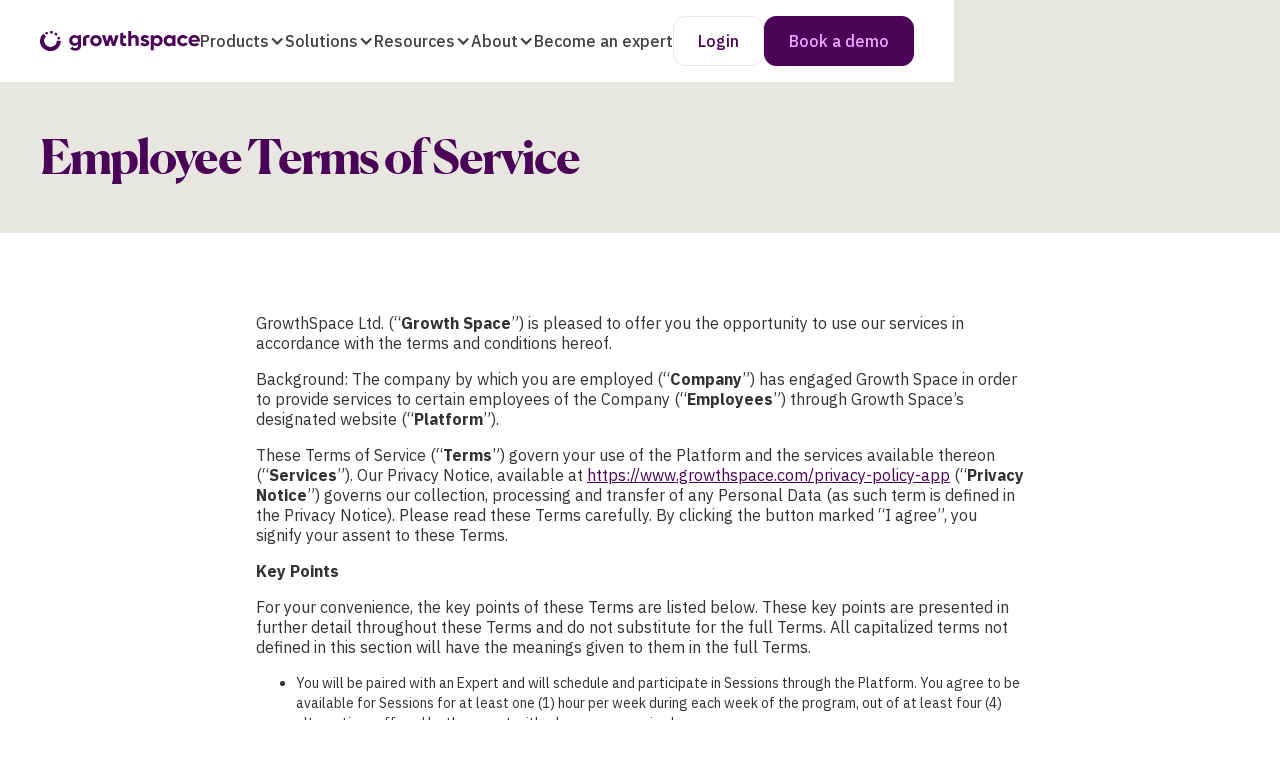

--- FILE ---
content_type: text/html
request_url: https://www.growthspace.com/tos-employee
body_size: 43120
content:
<!DOCTYPE html><!-- This site was created in Webflow. https://webflow.com --><!-- Last Published: Wed Jan 14 2026 18:35:18 GMT+0000 (Coordinated Universal Time) --><html data-wf-domain="www.growthspace.com" data-wf-page="69002108dab7c2df4b72edea" data-wf-site="685bf37fcc056cf0bb7be4d1" lang="en"><head><meta charset="utf-8"/><title>Employee - Terms of Service</title><meta content="GrowthSpace Ltd. (“GrowthSpace”) is pleased to offer you the opportunity to use our services in accordance with the terms and conditions hereof." name="description"/><meta content="Employee - Terms of Service" property="og:title"/><meta content="GrowthSpace Ltd. (“GrowthSpace”) is pleased to offer you the opportunity to use our services in accordance with the terms and conditions hereof." property="og:description"/><meta content="Employee - Terms of Service" property="twitter:title"/><meta content="GrowthSpace Ltd. (“GrowthSpace”) is pleased to offer you the opportunity to use our services in accordance with the terms and conditions hereof." property="twitter:description"/><meta property="og:type" content="website"/><meta content="summary_large_image" name="twitter:card"/><meta content="width=device-width, initial-scale=1" name="viewport"/><meta content="Webflow" name="generator"/><link href="https://cdn.prod.website-files.com/685bf37fcc056cf0bb7be4d1/css/growthspace-staging.webflow.shared.0b8ee7afd.min.css" rel="stylesheet" type="text/css" integrity="sha384-C47nr9dS8RDC7RPq2tfLROJdZ9hfyfDOnijzTzPNCSd7yWtkAwy5FjRlndXMIQEI" crossorigin="anonymous"/><link href="https://fonts.googleapis.com" rel="preconnect"/><link href="https://fonts.gstatic.com" rel="preconnect" crossorigin="anonymous"/><script src="https://ajax.googleapis.com/ajax/libs/webfont/1.6.26/webfont.js" type="text/javascript"></script><script type="text/javascript">WebFont.load({  google: {    families: ["IBM Plex Sans:regular,500,600,700","Caveat:700"]  }});</script><script type="text/javascript">!function(o,c){var n=c.documentElement,t=" w-mod-";n.className+=t+"js",("ontouchstart"in o||o.DocumentTouch&&c instanceof DocumentTouch)&&(n.className+=t+"touch")}(window,document);</script><link href="https://cdn.prod.website-files.com/685bf37fcc056cf0bb7be4d1/6907cfb8d8473b6eaeb0438b_growthspace%20icon%2032.png" rel="shortcut icon" type="image/x-icon"/><link href="https://cdn.prod.website-files.com/img/webclip.png" rel="apple-touch-icon"/><link href="https://www.growthspace.com/tos-employee" rel="canonical"/><!-- Marker.io -->
<script type="text/javascript">
  window.markerConfig = {
    project: '688778e7c840177ed29d4694', 
    source: 'snippet'
  };
if (window.location.href.includes(".webflow.io")) {
  !function(e,r,a){if(!e.__Marker){e.__Marker={};var t=[],n={__cs:t};["show","hide","isVisible","capture","cancelCapture","unload","reload","isExtensionInstalled","setReporter","clearReporter","setCustomData","on","off"].forEach(function(e){n[e]=function(){var r=Array.prototype.slice.call(arguments);r.unshift(e),t.push(r)}}),e.Marker=n;var s=r.createElement("script");s.async=1,s.src="https://edge.marker.io/latest/shim.js";var i=r.getElementsByTagName("script")[0];i.parentNode.insertBefore(s,i)}}(window,document)};
</script>

<!-- Google Consent Mode v2 -->
<script>
  window.dataLayer = window.dataLayer || [];
  function gtag(){dataLayer.push(arguments);}
  
  gtag('consent', 'default', {
    'ad_storage': 'denied',
    'analytics_storage': 'denied',
    'functionality_storage': 'granted',
    'security_storage': 'granted',
    'personalization_storage': 'denied',
    'wait_for_update': 500
  });
  
  gtag('set', 'ads_data_redaction', true);
  gtag('set', 'url_passthrough', true);
</script>

<!-- Google tag (gtag.js) -->
<script async src="https://www.googletagmanager.com/gtag/js?id=G-HWDPNE5J47"></script>
<script>
  gtag('js', new Date());
  gtag('config', 'G-HWDPNE5J47');
</script>

<!-- Microsoft Clarity -->
<script type="fs-consent" fs-consent-categories="analytics" fs-consent-scripttype="text/javascript">
    (function(c,l,a,r,i,t,y){
        c[a]=c[a]||function(){(c[a].q=c[a].q||[]).push(arguments)};
        t=l.createElement(r);t.async=1;t.src="https://www.clarity.ms/tag/"+i;
        y=l.getElementsByTagName(r)[0];y.parentNode.insertBefore(t,y);
    })(window, document, "clarity", "script", "txxctonm1l");
</script><style>
.content_rich-text p {
margin-bottom: 16px;
font-size: 1rem;
}
.content_rich-text ol {
margin-bottom: 16px;
font-size: 1rem;
}
.content_rich-text h2, .content_rich-text h3, .content_rich-text h4 {
margin-bottom: 12px;
font-family: 'IBM Plex Sans', sans-serif;
}
.content_rich-text a {
color: #4B0357;
font-size: 1rem;
}
.content_rich-text ol a {
text-decoration: none;
}
</style><script src="https://api.consentpro.com/v1/cdn/runtime/685bf37fcc056cf0bb7be4d1/e8ae7f74470fd83d.js" type="text/javascript" finsweet="consentpro" async=""></script></head><body><div class="page-wrapper"><div class="global-styles w-embed"><style>

/* Make text look crisper and more legible in all browsers */
body {
  -webkit-font-smoothing: antialiased;
  -moz-osx-font-smoothing: grayscale;
  font-smoothing: antialiased;
  text-rendering: optimizeLegibility;
}

/* Focus state style for keyboard navigation for the focusable elements */
*[tabindex]:focus-visible,
  input[type="file"]:focus-visible {
   outline: 0.125rem solid #4d65ff;
   outline-offset: 0.125rem;
}

/* Set color style to inherit */
.inherit-color * {
    color: inherit;
}

/* Get rid of top margin on first element in any rich text element */
.w-richtext > :not(div):first-child, .w-richtext > div:first-child > :first-child {
  margin-top: 0 !important;
}

/* Get rid of bottom margin on last element in any rich text element */
.w-richtext>:last-child, .w-richtext ol li:last-child, .w-richtext ul li:last-child {
	margin-bottom: 0 !important;
}


/* Make sure containers never lose their center alignment */
.container-medium,.container-small, .container-large {
	margin-right: auto !important;
  margin-left: auto !important;
}

/* 
Make the following elements inherit typography styles from the parent and not have hardcoded values. 
Important: You will not be able to style for example "All Links" in Designer with this CSS applied.
Uncomment this CSS to use it in the project. Leave this message for future hand-off.
*/
/*
a,
.w-input,
.w-select,
.w-tab-link,
.w-nav-link,
.w-dropdown-btn,
.w-dropdown-toggle,
.w-dropdown-link {
  color: inherit;
  text-decoration: inherit;
  font-size: inherit;
}
*/

/* Apply "..." after 3 lines of text */
.text-style-3lines {
	display: -webkit-box;
	overflow: hidden;
	-webkit-line-clamp: 3;
	-webkit-box-orient: vertical;
}

/* Apply "..." after 2 lines of text */
.text-style-2lines {
	display: -webkit-box;
	overflow: hidden;
	-webkit-line-clamp: 2;
	-webkit-box-orient: vertical;
}

/* These classes are never overwritten */
.hide {
  display: none !important;
}

@media screen and (max-width: 991px) {
    .hide, .hide-tablet {
        display: none !important;
    }
}
  @media screen and (max-width: 767px) {
    .hide-mobile-landscape{
      display: none !important;
    }
}
  @media screen and (max-width: 479px) {
    .hide-mobile{
      display: none !important;
    }
}
 
.margin-0 {
  margin: 0rem !important;
}
  
.padding-0 {
  padding: 0rem !important;
}

.spacing-clean {
padding: 0rem !important;
margin: 0rem !important;
}

.margin-top {
  margin-right: 0rem !important;
  margin-bottom: 0rem !important;
  margin-left: 0rem !important;
}

.padding-top {
  padding-right: 0rem !important;
  padding-bottom: 0rem !important;
  padding-left: 0rem !important;
}
  
.margin-right {
  margin-top: 0rem !important;
  margin-bottom: 0rem !important;
  margin-left: 0rem !important;
}

.padding-right {
  padding-top: 0rem !important;
  padding-bottom: 0rem !important;
  padding-left: 0rem !important;
}

.margin-bottom {
  margin-top: 0rem !important;
  margin-right: 0rem !important;
  margin-left: 0rem !important;
}

.padding-bottom {
  padding-top: 0rem !important;
  padding-right: 0rem !important;
  padding-left: 0rem !important;
}

.margin-left {
  margin-top: 0rem !important;
  margin-right: 0rem !important;
  margin-bottom: 0rem !important;
}
  
.padding-left {
  padding-top: 0rem !important;
  padding-right: 0rem !important;
  padding-bottom: 0rem !important;
}
  
.margin-horizontal {
  margin-top: 0rem !important;
  margin-bottom: 0rem !important;
}

.padding-horizontal {
  padding-top: 0rem !important;
  padding-bottom: 0rem !important;
}

.margin-vertical {
  margin-right: 0rem !important;
  margin-left: 0rem !important;
}
  
.padding-vertical {
  padding-right: 0rem !important;
  padding-left: 0rem !important;
}
.button.is-icon:hover .icon-1x1-small{
transform: translateX(2px);
}
</style></div><div class="nav_fixed"><div data-animation="default" data-collapse="medium" data-duration="400" data-easing="ease" data-easing2="ease" role="banner" class="nav_component w-nav"><div class="padding-global"><div class="nav_container"><a href="/" class="nav_brand w-nav-brand"><div class="nav_logo w-embed"><svg xmlns="http://www.w3.org/2000/svg" width="100%" viewBox="0 0 665 86" fill="none" style="display:block;">
<path d="M24.2209 60.7107C14.1843 50.3422 14.5304 33.4071 24.913 23.3842L13.4922 11.2877C-3.8122 27.8772 -4.15829 55.1808 12.4539 72.4616C29.0661 89.7423 56.407 90.0879 73.7113 73.4984L61.9444 61.4019C51.2157 71.7703 34.6035 71.4247 24.2209 60.7107Z" fill="currentColor"/>
<path d="M43.2609 69.0075C28.7252 69.0075 16.6122 57.2566 16.6122 42.3951H0C0 66.2426 19.3809 85.597 43.2609 85.597C67.1409 85.597 86.5218 66.2426 86.5218 42.3951H69.9096C69.9096 56.911 58.1426 69.0075 43.2609 69.0075Z" fill="currentColor"/>
<path d="M81.3269 25.8091L74.7513 25.4635L71.6365 30.9933L74.4052 36.5232H80.9808L84.0956 31.339L81.3269 25.8091Z" fill="currentColor"/>
<path d="M52.6071 0.228638H41.8784V10.9427H52.6071V0.228638Z" fill="currentColor"/>
<path d="M71.9848 11.2958C71.9848 9.91329 71.2927 8.87644 69.9083 8.53083L64.0248 7.8396C62.6405 7.8396 61.6022 8.53083 61.2561 9.91329L60.564 15.7887C60.564 17.1712 61.2561 18.2081 62.6405 18.5537L68.524 19.2449C69.9083 19.2449 70.9466 18.5537 71.2927 17.1712L71.9848 11.2958Z" fill="currentColor"/>
<path d="M21.8083 9.21441C21.8083 12.3249 24.231 14.7443 27.3457 14.7443C30.4605 14.7443 32.8831 12.3249 32.8831 9.21441C32.8831 6.10388 30.4605 3.68457 27.3457 3.68457C24.231 3.68457 21.8083 6.10388 21.8083 9.21441Z" fill="currentColor"/>
<path d="M146.172 52.1837C138.904 52.1837 134.059 47.3451 134.059 40.4328C134.059 33.5205 138.904 28.6819 146.172 28.6819C153.44 28.6819 158.285 33.5205 158.285 40.4328C158.285 47.3451 153.44 52.1837 146.172 52.1837ZM158.285 18.659V24.8801L156.901 23.4976C153.786 19.6959 149.287 17.6222 143.75 17.6222C131.29 17.6222 121.254 27.645 121.254 40.7784C121.254 53.9118 130.944 63.9346 143.75 63.9346C149.287 63.9346 153.786 61.8609 156.901 58.0591L158.285 56.6767V62.8978C158.285 69.8101 154.132 73.6118 146.864 73.6118C140.289 73.6118 137.52 70.8469 135.79 68.082L125.061 74.3031C129.214 80.8697 136.828 84.6715 146.518 84.6715C153.094 84.6715 158.977 82.9434 163.13 79.4873C167.976 75.6855 170.744 69.8101 170.744 62.8978V18.659H158.285Z" fill="currentColor"/>
<path d="M485.33 53.9118C478.063 53.9118 473.563 49.0732 473.563 41.8152C473.563 34.5573 478.409 29.7187 485.33 29.7187C492.598 29.7187 497.097 34.5573 497.097 41.8152C497.097 48.7275 492.598 53.9118 485.33 53.9118ZM488.099 17.6222C482.216 17.6222 477.716 19.3503 474.602 23.152L473.217 24.5345V18.659H460.412V82.9434H473.217V58.4048L474.602 59.7872C477.716 63.589 482.216 65.3171 488.099 65.3171C500.212 65.3171 509.903 54.603 509.903 41.124C509.903 27.9906 500.212 17.6222 488.099 17.6222Z" fill="currentColor"/>
<path d="M630.341 37.3235L630.687 36.2867C632.071 31.1024 635.878 28.3375 641.761 28.3375C647.299 28.3375 651.106 31.1024 652.49 36.2867L652.836 37.3235H630.341ZM664.603 41.4709C664.603 27.6463 654.567 17.2778 641.415 17.2778C627.226 17.2778 617.189 27.3007 617.189 41.4709C617.189 55.6411 627.572 65.6639 642.454 65.6639C650.76 65.6639 657.335 62.5534 661.834 57.0236L651.798 51.1481C649.721 53.2218 646.261 54.6043 642.8 54.6043C636.57 54.6043 632.417 52.185 630.687 47.692L630.341 46.6551H664.257C664.603 44.927 664.603 43.199 664.603 41.4709Z" fill="currentColor"/>
<path d="M594.355 65.6639C580.511 65.6639 570.129 55.2955 570.129 41.4709C570.129 27.6463 580.511 17.2778 594.355 17.2778C602.661 17.2778 610.621 21.4252 614.774 28.3375L603.699 34.9042C601.969 31.7937 598.508 30.0656 594.355 30.0656C587.779 30.0656 582.934 34.9042 582.934 41.8165C582.934 48.3832 587.779 53.5674 594.355 53.5674C598.508 53.5674 601.969 51.8393 603.699 48.7288L614.774 54.9499C610.621 61.5166 602.661 65.6639 594.355 65.6639Z" fill="currentColor"/>
<path d="M538.645 53.913C531.377 53.913 526.878 49.0744 526.878 41.8165C526.878 34.5586 531.723 29.72 538.645 29.72C545.913 29.72 550.412 34.5586 550.412 41.8165C550.758 48.7288 545.913 53.913 538.645 53.913ZM550.758 18.6603V24.1901L549.374 22.8077C546.259 19.0059 541.76 17.2778 535.876 17.2778C523.763 17.2778 514.073 27.9919 514.073 41.4709C514.073 54.9499 523.763 65.6639 535.876 65.6639C541.76 65.6639 546.259 63.9359 549.374 60.1341L550.758 58.7516V64.2815H563.563V18.6603H550.758Z" fill="currentColor"/>
<path d="M435.857 65.6639C426.512 65.6639 419.937 62.2078 416.476 55.2955L427.551 49.0744C428.935 52.5306 432.05 54.2586 435.857 54.2586C441.048 54.2586 441.74 51.8393 441.74 50.8025C441.74 48.3832 438.625 47.3463 434.472 46.3095C427.897 44.5814 418.552 41.8165 418.552 32.1393C418.552 22.1164 427.551 17.2778 436.203 17.2778C443.471 17.2778 449.7 20.734 453.507 26.2638L442.778 32.1393C441.048 29.3744 438.971 28.3375 436.203 28.3375C433.434 28.3375 431.704 29.72 431.704 31.7937C431.704 34.213 434.818 35.2498 438.971 36.2867C445.547 38.0147 454.892 40.434 454.892 51.1481C454.545 61.8622 444.855 65.6639 435.857 65.6639Z" fill="currentColor"/>
<path d="M232.697 53.5662C226.121 53.5662 221.276 48.7275 221.276 41.8152C221.276 34.9029 226.121 30.0643 232.697 30.0643C239.272 30.0643 244.117 34.9029 244.117 41.8152C244.117 48.3819 239.272 53.5662 232.697 53.5662ZM232.697 17.6222C219.199 17.6222 208.47 28.3363 208.47 41.8152C208.47 55.2942 219.199 66.0083 232.697 66.0083C246.194 66.0083 256.923 55.2942 256.923 41.8152C256.923 27.9906 246.194 17.6222 232.697 17.6222Z" fill="currentColor"/>
<path d="M352.083 64.9737C345.507 64.9737 340.662 63.5912 337.893 60.8263C334.779 58.407 333.394 54.2596 333.394 48.3841V10.0209L346.2 6.21912V19.0069H357.62V31.1034H346.2V48.3841C346.2 52.8771 351.391 53.2228 355.198 53.2228C355.89 53.2228 356.928 53.2228 357.966 53.2228V64.6281C355.544 64.9737 353.813 64.9737 352.083 64.9737Z" fill="currentColor"/>
<path d="M397.441 64.2856V38.3645C397.441 31.4522 392.942 29.0329 388.443 29.0329C382.559 29.0329 379.098 32.8346 379.098 39.4013V64.2856H366.293V0.0012207H379.098V24.5399L380.483 22.8118C382.905 19.3557 387.751 17.282 393.288 17.282C401.594 17.282 410.246 23.1574 410.246 35.9452V63.94H397.441V64.2856Z" fill="currentColor"/>
<path d="M300.184 64.291L292.224 37.6786L284.264 64.291H271.804L257.269 18.6698H270.766L278.38 45.9734L285.994 18.6698H298.107L306.067 45.9734L313.335 18.6698H326.832L312.297 64.291H300.184Z" fill="currentColor"/>
<path d="M178.339 64.2815V35.5954C178.339 23.1533 188.03 17.2778 197.72 17.2778C201.181 17.2778 204.642 17.9691 207.065 19.0059L204.296 29.3744C202.912 28.6831 201.181 28.3375 199.797 28.3375C195.99 28.3375 191.837 30.4112 191.837 36.6323V63.5903H178.339V64.2815Z" fill="currentColor"/>
</svg></div></a><nav role="navigation" class="nav_menu w-nav-menu"><div data-hover="true" data-delay="0" class="nav_dropdown hide-tablet w-dropdown"><div class="nav_menu_link is-dropdown w-dropdown-toggle"><div>Products</div><div class="icon w-icon-dropdown-toggle"></div></div><nav class="dropdown_menu w-dropdown-list"><div class="dropdown_container"><div class="dropdown_content"><div data-current="Tab 2" data-easing="ease" data-duration-in="300" data-duration-out="100" class="nav_tabs w-tabs"><div class="nav_tabs-nav w-tab-menu"><a data-w-tab="Tab 1" class="nav_tab-link w-inline-block w-tab-link"><div class="nav_tab-link-top"><div class="text-weight-medium">Platform overview</div><img src="https://cdn.prod.website-files.com/685bf37fcc056cf0bb7be4d1/68ef9aeb5ec5483ef20a2a0b_chevron-right.png" loading="lazy" alt="" class="nav-link_arrow"/></div><div>Scale your talent development programs</div></a><a data-w-tab="Tab 2" class="nav_tab-link w-inline-block w-tab-link w--current"><div class="nav_tab-link-top"><div class="text-weight-medium">Products</div><img src="https://cdn.prod.website-files.com/685bf37fcc056cf0bb7be4d1/68ef9aeb5ec5483ef20a2a0b_chevron-right.png" loading="lazy" alt="" class="nav-link_arrow"/></div><div>The precision skill development platform</div></a></div><div class="nav_tabs-content w-tab-content"><div data-w-tab="Tab 1" class="nav_tab-pane is-platform w-tab-pane"><div class="dropdown_info-wrap"><div class="dropdown_left is-products is-platform"><div class="platform_text-wrap"><div class="text-size-xlarge text-weight-bold text-color-black">Platform overview</div><div class="text-size-regular text-color-black">Scale your talent development programs</div></div><a href="/platform" class="button w-button">Discover our platform</a></div><img src="https://cdn.prod.website-files.com/685bf37fcc056cf0bb7be4d1/68f7b3f8543b9ff7877271c7_Frame%201000003843.avif" loading="lazy" alt="" class="dropdown_img is-products"/></div></div><div data-w-tab="Tab 2" class="nav_tab-pane w-tab-pane w--tab-active"><div class="dropdown_info-wrap"><div class="dropdown_left is-products"><div class="dropdown_grid is-products new"><a href="/products/skill-development" class="nav_menu_link is-submenu w-inline-block"><div class="nav_icon-wrap"><div class="nav_link-icon w-embed"><svg xmlns="http://www.w3.org/2000/svg" height="100%" viewBox="0 0 20 20" fill="none" style="display:block">
<path d="M10 0C4.486 0 0 4.486 0 10C0 15.514 4.486 20 10 20C15.514 20 20 15.514 20 10C20 4.486 15.514 0 10 0ZM10 2C13.213 2 15.982 3.908 17.254 6.648C16.9451 6.50179 16.6461 6.33543 16.359 6.15C15.95 5.892 15.486 5.599 14.899 5.378C14.23 5.123 13.499 5 12.665 5C11.831 5 11.1 5.123 10.431 5.377C9.844 5.6 9.38 5.893 8.959 6.158C8.581 6.395 8.256 6.601 7.856 6.752C7.41 6.921 6.926 7 6.33 7C5.735 7 5.251 6.921 4.806 6.752C4.406 6.601 4.078 6.394 3.7 6.154C3.539 6.053 3.36 5.946 3.18 5.841C4.587 3.542 7.113 2 10 2ZM10 18C5.589 18 2 14.411 2 10C2 9.19 2.123 8.41 2.348 7.673C2.442 7.731 2.533 7.783 2.631 7.846C3.042 8.106 3.507 8.4 4.097 8.622C4.766 8.877 5.496 9 6.33 9C7.163 9 7.894 8.877 8.565 8.623C9.152 8.4 9.616 8.107 10.037 7.842C10.415 7.605 10.74 7.399 11.14 7.247C11.585 7.079 12.069 7 12.665 7C13.261 7 13.745 7.079 14.19 7.248C14.589 7.398 14.915 7.604 15.304 7.85C15.713 8.108 16.177 8.401 16.764 8.623C17.127 8.761 17.512 8.852 17.917 8.914C17.966 9.271 18 9.631 18 10C18 14.411 14.411 18 10 18Z" fill="#4B0357"/>
<path d="M6.5 13C7.32843 13 8 12.3284 8 11.5C8 10.6716 7.32843 10 6.5 10C5.67157 10 5 10.6716 5 11.5C5 12.3284 5.67157 13 6.5 13Z" fill="currentColor"/>
<path d="M13.5 13C14.3284 13 15 12.3284 15 11.5C15 10.6716 14.3284 10 13.5 10C12.6716 10 12 10.6716 12 11.5C12 12.3284 12.6716 13 13.5 13Z" fill="currentColor"/>
</svg></div></div><div>1:1 Skill Development</div><div><img src="https://cdn.prod.website-files.com/685bf37fcc056cf0bb7be4d1/68ef9aeb5ec5483ef20a2a0b_chevron-right.png" loading="lazy" alt="" class="nav-link_arrow"/></div></a><a href="/products/group-skill-development" class="nav_menu_link is-submenu w-inline-block"><div class="nav_icon-wrap"><div class="nav_link-icon w-embed"><svg xmlns="http://www.w3.org/2000/svg" height="100%" viewBox="0 0 18 18" fill="none" style="display:block">
<path d="M7 0H1C0.734784 0 0.48043 0.105357 0.292893 0.292893C0.105357 0.48043 0 0.734784 0 1V7C0 7.26522 0.105357 7.51957 0.292893 7.70711C0.48043 7.89464 0.734784 8 1 8H7C7.26522 8 7.51957 7.89464 7.70711 7.70711C7.89464 7.51957 8 7.26522 8 7V1C8 0.734784 7.89464 0.48043 7.70711 0.292893C7.51957 0.105357 7.26522 0 7 0ZM6 6H2V2H6V6ZM17 10H11C10.7348 10 10.4804 10.1054 10.2929 10.2929C10.1054 10.4804 10 10.7348 10 11V17C10 17.2652 10.1054 17.5196 10.2929 17.7071C10.4804 17.8946 10.7348 18 11 18H17C17.2652 18 17.5196 17.8946 17.7071 17.7071C17.8946 17.5196 18 17.2652 18 17V11C18 10.7348 17.8946 10.4804 17.7071 10.2929C17.5196 10.1054 17.2652 10 17 10ZM16 16H12V12H16V16ZM14 0C11.794 0 10 1.794 10 4C10 6.206 11.794 8 14 8C16.206 8 18 6.206 18 4C18 1.794 16.206 0 14 0ZM14 6C12.897 6 12 5.103 12 4C12 2.897 12.897 2 14 2C15.103 2 16 2.897 16 4C16 5.103 15.103 6 14 6ZM4 10C1.794 10 0 11.794 0 14C0 16.206 1.794 18 4 18C6.206 18 8 16.206 8 14C8 11.794 6.206 10 4 10ZM4 16C2.897 16 2 15.103 2 14C2 12.897 2.897 12 4 12C5.103 12 6 12.897 6 14C6 15.103 5.103 16 4 16Z" fill="currentColor"/>
</svg></div></div><div>Group Skill Development</div><img src="https://cdn.prod.website-files.com/685bf37fcc056cf0bb7be4d1/68ef9aeb5ec5483ef20a2a0b_chevron-right.png" loading="lazy" alt="" class="nav-link_arrow"/></a><a href="/products/workshops" class="nav_menu_link is-submenu w-inline-block"><div class="nav_icon-wrap"><div class="nav_link-icon w-embed"><svg xmlns="http://www.w3.org/2000/svg" height="100%" viewBox="0 0 19 17" fill="none" style="display:block">
<path d="M14.604 8.04797C15.2131 7.01005 15.4761 5.80528 15.355 4.60797C15.176 2.82397 14.18 1.24697 12.552 0.167969L11.447 1.83397C12.566 2.57597 13.247 3.63297 13.365 4.80797C13.4194 5.35407 13.3514 5.90543 13.166 6.42195C12.9806 6.93847 12.6823 7.40718 12.293 7.79397L11.101 8.98597L12.719 9.46097C16.951 10.701 17 14.957 17 15H19C19 13.211 18.044 9.71497 14.604 8.04797Z" fill="currentColor"/>
<path d="M7.5 9C9.706 9 11.5 7.206 11.5 5C11.5 2.794 9.706 1 7.5 1C5.294 1 3.5 2.794 3.5 5C3.5 7.206 5.294 9 7.5 9ZM7.5 3C8.603 3 9.5 3.897 9.5 5C9.5 6.103 8.603 7 7.5 7C6.397 7 5.5 6.103 5.5 5C5.5 3.897 6.397 3 7.5 3ZM9 10H6C2.691 10 0 12.691 0 16V17H2V16C2 13.794 3.794 12 6 12H9C11.206 12 13 13.794 13 16V17H15V16C15 12.691 12.309 10 9 10Z" fill="currentColor"/>
</svg></div></div><div>Workshops</div><img src="https://cdn.prod.website-files.com/685bf37fcc056cf0bb7be4d1/68ef9aeb5ec5483ef20a2a0b_chevron-right.png" loading="lazy" alt="" class="nav-link_arrow"/></a><a href="/products/internal-mentoring" class="nav_menu_link is-submenu w-inline-block"><div class="nav_icon-wrap"><div class="nav_link-icon w-embed"><svg xmlns="http://www.w3.org/2000/svg" height="100%" viewBox="0 0 24 24" fill="none" style="display:block">
<path d="M18 17C19.103 17 20 16.103 20 15V5C20 3.897 19.103 3 18 3H6C4.897 3 4 3.897 4 5V15C4 16.103 4.897 17 6 17H18ZM6 5H18L18.002 15H6V5ZM4 19H20V21H4V19Z" fill="currentColor"/>
</svg></div></div><div>Internal Mentoring</div><img src="https://cdn.prod.website-files.com/685bf37fcc056cf0bb7be4d1/68ef9aeb5ec5483ef20a2a0b_chevron-right.png" loading="lazy" alt="" class="nav-link_arrow"/></a><a href="/products/expertx" class="nav_menu_link is-submenu w-inline-block"><div class="nav_icon-wrap"><div class="nav_link-icon w-embed"><svg xmlns="http://www.w3.org/2000/svg" width="100%" viewBox="0 0 1600 1600" fill="none" style="display:block;">
<path d="M1376 284.693C1374.31 252.005 1348.06 225.755 1315.37 224.067L1312.06 224.005H288.062C252.687 224.005 224.062 252.63 224.062 288.005V1120L224.124 1123.32C225.874 1157.13 253.812 1184.01 288.062 1184.01H601.635L608.948 1184.19C645.322 1186.26 679.26 1203.82 702.01 1232.57L800.073 1356.44L898.136 1232.57L902.823 1226.94C927.074 1199.75 961.823 1184.01 998.511 1184.01H1312.08L1315.4 1183.94C1348.08 1182.26 1374.33 1156.01 1376.02 1123.32L1376.08 1120V288.005L1376 284.693ZM933.373 1024V383.999C933.373 366.311 947.748 351.999 965.373 351.999C983.061 351.999 997.373 366.311 997.373 383.999V1024C997.373 1041.69 983.061 1056 965.373 1056C947.748 1056 933.373 1041.69 933.373 1024ZM492.493 922.937V485.07C492.493 467.382 506.805 453.07 524.493 453.07C542.181 453.07 556.493 467.382 556.493 485.07V922.937C556.493 940.625 542.181 954.937 524.493 954.937C506.805 954.937 492.493 940.625 492.493 922.937ZM602.744 922.937V485.07C602.744 467.382 617.056 453.07 634.744 453.07C652.369 453.07 666.744 467.382 666.744 485.07V922.937C666.744 940.625 652.369 954.937 634.744 954.937C617.056 954.937 602.744 940.625 602.744 922.937ZM1043.62 922.937V485.07C1043.62 467.382 1057.94 453.07 1075.62 453.07C1093.31 453.07 1107.62 467.382 1107.62 485.07V922.937C1107.62 940.625 1093.31 954.937 1075.62 954.937C1057.94 954.937 1043.62 940.625 1043.62 922.937ZM1264.05 872.437V535.557C1264.05 517.869 1278.36 503.557 1296.05 503.557C1313.74 503.557 1328.05 517.869 1328.05 535.557V872.437C1328.05 890.125 1313.74 904.437 1296.05 904.437C1278.36 904.437 1264.05 890.125 1264.05 872.437ZM382.304 838.749V569.242C382.304 551.554 396.616 537.242 414.304 537.242C431.929 537.242 446.304 551.554 446.304 569.242V838.749C446.304 856.437 431.929 870.749 414.304 870.749C396.616 870.749 382.304 856.437 382.304 838.749ZM1153.81 821.874V586.127C1153.81 568.439 1168.19 554.127 1185.81 554.127C1203.5 554.127 1217.81 568.439 1217.81 586.127V821.874C1217.81 839.562 1203.5 853.874 1185.81 853.874C1168.19 853.874 1153.81 839.562 1153.81 821.874ZM712.93 805.062V602.929C712.93 585.241 727.242 570.929 744.93 570.929C762.618 570.929 776.93 585.241 776.93 602.929V805.062C776.93 822.75 762.618 837.062 744.93 837.062C727.242 837.062 712.93 822.75 712.93 805.062ZM272.05 737.687V670.313C272.05 652.625 286.362 638.313 304.05 638.313C321.738 638.313 336.05 652.625 336.05 670.313V737.687C336.05 755.375 321.738 769.687 304.05 769.687C286.362 769.687 272.05 755.375 272.05 737.687ZM823.17 737.687V670.313C823.17 652.625 837.482 638.313 855.17 638.313C872.796 638.313 887.17 652.625 887.17 670.313V737.687C887.17 755.375 872.796 769.687 855.17 769.687C837.482 769.687 823.17 755.375 823.17 737.687ZM1440.05 1120.01L1439.86 1126.57C1436.55 1192.07 1384.11 1244.51 1318.61 1247.82L1312.05 1248.01H998.476C980.164 1248.01 962.727 1255.88 950.664 1269.51L948.289 1272.32L825.164 1427.88C819.039 1435.51 809.79 1440.01 800.039 1440.01C790.288 1440.01 781.039 1435.51 774.914 1427.88L651.788 1272.32C640.413 1257.95 623.413 1249.13 605.288 1248.13L601.601 1248.01H288.027C219.527 1248.01 163.653 1194.26 160.215 1126.57L160.028 1120.01V288.008C160.028 217.32 217.34 160.008 288.028 160.008H1312.03L1318.59 160.195C1386.28 163.633 1440.03 219.507 1440.03 288.007L1440.05 1120.01Z" fill="currentColor"/>
</svg></div></div><div>ExpertX</div><img src="https://cdn.prod.website-files.com/685bf37fcc056cf0bb7be4d1/68ef9aeb5ec5483ef20a2a0b_chevron-right.png" loading="lazy" alt="" class="nav-link_arrow"/></a></div></div><img src="https://cdn.prod.website-files.com/685bf37fcc056cf0bb7be4d1/68f67b91014d589f314e4f15_Products.avif" loading="lazy" sizes="100vw" srcset="https://cdn.prod.website-files.com/685bf37fcc056cf0bb7be4d1/68f67b91014d589f314e4f15_Products-p-500.avif 500w, https://cdn.prod.website-files.com/685bf37fcc056cf0bb7be4d1/68f67b91014d589f314e4f15_Products-p-800.avif 800w, https://cdn.prod.website-files.com/685bf37fcc056cf0bb7be4d1/68f67b91014d589f314e4f15_Products-p-1080.avif 1080w, https://cdn.prod.website-files.com/685bf37fcc056cf0bb7be4d1/68f67b91014d589f314e4f15_Products.avif 2670w" alt="" class="dropdown_img is-products"/></div></div></div></div></div></div></nav></div><div data-hover="true" data-delay="0" class="nav_dropdown hide-tablet w-dropdown"><div class="nav_menu_link is-dropdown w-dropdown-toggle"><div>Solutions</div><div class="icon w-icon-dropdown-toggle"></div></div><nav class="dropdown_menu w-dropdown-list"><div class="dropdown_container"><div class="dropdown_content"><div class="dropdown_info-wrap"><div class="dropdown_left"><h4 class="heading-style-h4 text-color-plum is-ibm">Solutions</h4><div class="dropdown_grid is-solutions"><a href="/solutions/manager-training" class="nav_menu_link is-submenu w-inline-block"><div class="nav_icon-wrap"><div class="nav_link-icon w-embed"><svg xmlns="http://www.w3.org/2000/svg" height="100%" viewBox="0 0 20 14" fill="none" style="display:block">
<path d="M4 0V14H7V8H13V14H16V0H13V6H7V0H4ZM1 10C1 10.2652 1.10536 10.5196 1.29289 10.7071C1.48043 10.8946 1.73478 11 2 11H3V3H2C1.73478 3 1.48043 3.10536 1.29289 3.29289C1.10536 3.48043 1 3.73478 1 4V6H0V8H1V10ZM19 4C19 3.73478 18.8946 3.48043 18.7071 3.29289C18.5196 3.10536 18.2652 3 18 3H17V11H18C18.2652 11 18.5196 10.8946 18.7071 10.7071C18.8946 10.5196 19 10.2652 19 10V8H20V6H19V4Z" fill="currentColor"/>
</svg></div></div><div>Manager training</div><img src="https://cdn.prod.website-files.com/685bf37fcc056cf0bb7be4d1/68ef9aeb5ec5483ef20a2a0b_chevron-right.png" loading="lazy" alt="" class="nav-link_arrow"/></a><a href="/solutions/executive-and-leadership-development" class="nav_menu_link is-submenu w-inline-block"><div class="nav_icon-wrap"><div class="nav_link-icon w-embed"><svg xmlns="http://www.w3.org/2000/svg" height="100%" viewBox="0 0 20 19" fill="none" style="display:block">
<path d="M18 4H15V2C15 0.897 14.103 0 13 0H7C5.897 0 5 0.897 5 2V4H2C0.897 4 0 4.897 0 6V17C0 18.103 0.897 19 2 19H18C19.103 19 20 18.103 20 17V6C20 4.897 19.103 4 18 4ZM13 2V4H7V2H13ZM18 6V9H2V6H18ZM2 17V11H8V13H12V11H18L18.001 17H2Z" fill="currentColor"/>
</svg></div></div><div>Executive and leadership development</div><img src="https://cdn.prod.website-files.com/685bf37fcc056cf0bb7be4d1/68ef9aeb5ec5483ef20a2a0b_chevron-right.png" loading="lazy" alt="" class="nav-link_arrow"/></a><a href="/solutions/individual-contributors-and-high-potentials" class="nav_menu_link is-submenu w-inline-block"><div class="nav_icon-wrap"><div class="nav_link-icon w-embed"><svg xmlns="http://www.w3.org/2000/svg" height="100%" viewBox="0 0 19 17" fill="none" style="display:block">
<path d="M14.604 8.04797C15.2131 7.01005 15.4761 5.80528 15.355 4.60797C15.176 2.82397 14.18 1.24697 12.552 0.167969L11.447 1.83397C12.566 2.57597 13.247 3.63297 13.365 4.80797C13.4194 5.35407 13.3514 5.90543 13.166 6.42195C12.9806 6.93847 12.6823 7.40718 12.293 7.79397L11.101 8.98597L12.719 9.46097C16.951 10.701 17 14.957 17 15H19C19 13.211 18.044 9.71497 14.604 8.04797Z" fill="#4B0357"/>
<path d="M7.5 9C9.706 9 11.5 7.206 11.5 5C11.5 2.794 9.706 1 7.5 1C5.294 1 3.5 2.794 3.5 5C3.5 7.206 5.294 9 7.5 9ZM7.5 3C8.603 3 9.5 3.897 9.5 5C9.5 6.103 8.603 7 7.5 7C6.397 7 5.5 6.103 5.5 5C5.5 3.897 6.397 3 7.5 3ZM9 10H6C2.691 10 0 12.691 0 16V17H2V16C2 13.794 3.794 12 6 12H9C11.206 12 13 13.794 13 16V17H15V16C15 12.691 12.309 10 9 10Z" fill="currentColor"/>
</svg></div></div><div>Individual contributors and high potentials</div><img src="https://cdn.prod.website-files.com/685bf37fcc056cf0bb7be4d1/68ef9aeb5ec5483ef20a2a0b_chevron-right.png" loading="lazy" alt="" class="nav-link_arrow"/></a><a href="/solutions/functional-teams-skill-development" class="nav_menu_link is-submenu w-inline-block"><div class="nav_icon-wrap"><div class="nav_link-icon w-embed"><svg xmlns="http://www.w3.org/2000/svg" height="100%" viewBox="0 0 20 20" fill="none" style="display:block">
<path d="M17.864 6.465C18.0047 5.97116 18.0352 5.45243 17.9534 4.94551C17.8715 4.43858 17.6792 3.95583 17.3902 3.53141C17.1011 3.10699 16.7223 2.75127 16.2806 2.48941C15.8389 2.22754 15.3451 2.06593 14.834 2.016C14.6289 1.42762 14.246 0.917531 13.7383 0.556347C13.2306 0.195163 12.6231 0.000744078 12 0C11.2596 0.00250783 10.5466 0.280565 10 0.78C9.45338 0.280565 8.74042 0.00250783 8 0C6.699 0 5.59 0.831 5.175 2.015C4.66303 2.06368 4.16805 2.22442 3.72517 2.48583C3.28228 2.74723 2.90235 3.1029 2.61232 3.52759C2.32229 3.95228 2.12927 4.43559 2.04695 4.94324C1.96463 5.45088 1.99503 5.97042 2.136 6.465C1.49403 6.80655 0.956501 7.31552 0.580434 7.93789C0.204368 8.56027 0.00379597 9.27284 0 10C0 11.075 0.428 12.086 1.172 12.832C1.05816 13.2109 1.00022 13.6044 1 14C1 15.957 2.412 17.59 4.306 17.934C4.58405 18.5485 5.03303 19.0701 5.59938 19.4364C6.16572 19.8027 6.82551 19.9984 7.5 20C8.479 20 9.364 19.593 10 18.941C10.3246 19.2759 10.7132 19.5421 11.1426 19.724C11.572 19.906 12.0336 19.9998 12.5 20C13.1733 19.9988 13.832 19.8039 14.3976 19.4386C14.9632 19.0734 15.4119 18.5532 15.69 17.94C16.248 17.8416 16.7787 17.626 17.2472 17.3074C17.7157 16.9888 18.1113 16.5745 18.4078 16.0918C18.7044 15.609 18.8952 15.0689 18.9676 14.507C19.04 13.945 18.9925 13.3742 18.828 12.832C19.1998 12.4601 19.4947 12.0185 19.6958 11.5326C19.8969 11.0467 20.0002 10.5259 20 10C19.9962 9.27284 19.7956 8.56027 19.4196 7.93789C19.0435 7.31552 18.506 6.80655 17.864 6.465ZM7.5 18C6.789 18 6.17 17.496 6.03 16.802L5.818 16H5C3.897 16 3 15.103 3 14C3 13.648 3.085 13.318 3.253 13.019L3.709 12.203L2.925 11.693C2.64178 11.5104 2.40877 11.2598 2.24721 10.9641C2.08564 10.6684 2.00065 10.337 2 10C2 9.023 2.723 8.176 3.682 8.028L5.375 7.768L4.316 6.422C4.12741 6.17887 4.01804 5.88369 4.00268 5.57637C3.98732 5.26906 4.06672 4.96444 4.23013 4.70372C4.39355 4.44301 4.63309 4.23877 4.91637 4.11863C5.19964 3.99849 5.51298 3.96825 5.814 4.032L7 4.207V3C7 2.73478 7.10536 2.48043 7.29289 2.29289C7.48043 2.10536 7.73478 2 8 2C8.26522 2 8.51957 2.10536 8.70711 2.29289C8.89464 2.48043 9 2.73478 9 3V16.5C9 17.327 8.327 18 7.5 18ZM17.075 11.692L16.291 12.202L16.747 13.018C16.915 13.318 17 13.648 17 14C17 15.103 16.103 16 14.95 16H14.132L13.97 16.802C13.9001 17.1403 13.7157 17.4441 13.448 17.6623C13.1802 17.8805 12.8454 17.9998 12.5 18C11.673 18 11 17.327 11 16.5V3C11 2.448 11.448 2 12 2C12.552 2 13 2.448 13 3.05V4.257L14.186 4.032C14.487 3.96825 14.8004 3.99849 15.0836 4.11863C15.3669 4.23877 15.6065 4.44301 15.7699 4.70372C15.9333 4.96444 16.0127 5.26906 15.9973 5.57637C15.982 5.88369 15.8726 6.17887 15.684 6.422L14.625 7.769L16.318 8.029C16.7865 8.10486 17.2128 8.34468 17.5209 8.70569C17.8289 9.0667 17.9988 9.52541 18 10C18 10.683 17.654 11.315 17.075 11.692Z" fill="currentColor"/>
</svg></div></div><div>Functional teams skill development</div><img src="https://cdn.prod.website-files.com/685bf37fcc056cf0bb7be4d1/68ef9aeb5ec5483ef20a2a0b_chevron-right.png" loading="lazy" alt="" class="nav-link_arrow"/></a><a href="/solutions/use-cases" class="nav_menu_link is-submenu w-inline-block"><div class="nav_icon-wrap"><div class="nav_link-icon w-embed"><svg xmlns="http://www.w3.org/2000/svg" height="100%" viewBox="0 0 20 20" fill="none" style="display:block">
<path d="M2.05653e-05 10H2.00002C1.99764 8.94871 2.20286 7.90729 2.6039 6.93549C3.00494 5.9637 3.59391 5.08064 4.33702 4.337C5.06482 3.60679 5.92835 3.02589 6.87902 2.627C8.83851 1.81293 11.0388 1.79822 13.009 2.586C13.0283 3.23347 13.2993 3.8479 13.7645 4.29868C14.2296 4.74947 14.8523 5.00107 15.5 5C16.886 5 18 3.886 18 2.5C18 1.114 16.886 0 15.5 0C14.811 0 14.188 0.276 13.737 0.725C11.306 -0.248 8.51402 -0.233 6.10202 0.784C4.91316 1.2837 3.83304 2.01023 2.92202 2.923C2.00884 3.8335 1.28195 4.91331 0.782021 6.102C0.263222 7.33594 -0.00269333 8.66144 2.05653e-05 10ZM17.373 13.122C16.972 14.074 16.396 14.93 15.663 15.663C14.93 16.396 14.074 16.972 13.121 17.373C11.1615 18.1871 8.96123 18.2018 6.99102 17.414C6.97176 16.7665 6.70074 16.1521 6.23557 15.7013C5.77041 15.2505 5.14777 14.9989 4.50002 15C3.11402 15 2.00002 16.114 2.00002 17.5C2.00002 18.886 3.11402 20 4.50002 20C5.18902 20 5.81202 19.724 6.26302 19.275C7.45053 19.7546 8.71934 20.0007 10 20C11.9666 20.0038 13.8904 19.4267 15.5302 18.3411C17.1699 17.2555 18.4525 15.7098 19.217 13.898C19.7365 12.6642 20.0028 11.3387 20 10H18C18.0025 11.0722 17.7893 12.1339 17.373 13.122Z" fill="currentColor"/>
<path d="M9.99998 5.46198C7.49798 5.46198 5.46198 7.49798 5.46198 9.99998C5.46198 12.502 7.49798 14.538 9.99998 14.538C12.502 14.538 14.538 12.502 14.538 9.99998C14.538 7.49798 12.502 5.46198 9.99998 5.46198ZM9.99998 12.538C8.60098 12.538 7.46198 11.399 7.46198 9.99998C7.46198 8.60098 8.60098 7.46198 9.99998 7.46198C11.399 7.46198 12.538 8.60098 12.538 9.99998C12.538 11.399 11.399 12.538 9.99998 12.538Z" fill="currentColor"/>
</svg></div></div><div>Use cases</div><img src="https://cdn.prod.website-files.com/685bf37fcc056cf0bb7be4d1/68ef9aeb5ec5483ef20a2a0b_chevron-right.png" loading="lazy" alt="" class="nav-link_arrow"/></a><a href="/solutions/ai-skill-development" class="nav_menu_link is-submenu w-inline-block"><div class="nav_icon-wrap"><div class="nav_link-icon w-embed"><svg xmlns="http://www.w3.org/2000/svg" height="100%" viewBox="0 0 14 12" fill="none" style="display:block">
<path d="M9.888 11.904H8L6.992 8.88H2.816L1.84 11.904H0L3.808 0.736H6.08L9.888 11.904ZM6.544 7.328L4.944 2.4H4.864L3.248 7.328H6.544Z" fill="currentColor"/>
<path d="M12.3698 2.096C11.6497 2.096 11.3298 1.712 11.3298 1.184V0.912C11.3298 0.384 11.6497 0 12.3698 0C13.0898 0 13.3938 0.384 13.3938 0.912V1.184C13.3938 1.712 13.0898 2.096 12.3698 2.096ZM11.4897 11.904V3.584H13.2338V11.904H11.4897Z" fill="currentColor"/>
</svg></div></div><div>AI skills development</div><img src="https://cdn.prod.website-files.com/685bf37fcc056cf0bb7be4d1/68ef9aeb5ec5483ef20a2a0b_chevron-right.png" loading="lazy" alt="" class="nav-link_arrow"/></a></div></div><img src="https://cdn.prod.website-files.com/685bf37fcc056cf0bb7be4d1/68f67b704eec6e7c186e1239_Solutions.avif" loading="lazy" alt="" class="dropdown_img"/></div></div></div></nav></div><div data-hover="true" data-delay="0" class="nav_dropdown hide-tablet w-dropdown"><div class="nav_menu_link is-dropdown w-dropdown-toggle"><div>Resources</div><div class="icon w-icon-dropdown-toggle"></div></div><nav class="dropdown_menu w-dropdown-list"><div class="dropdown_container"><div class="dropdown_content"><div class="dropdown_info-wrap"><div class="dropdown_left"><h4 class="heading-style-h4 text-color-plum is-ibm">Resources</h4><div class="dropdown_grid"><a href="/blog" class="nav_menu_link is-submenu w-inline-block"><div class="nav_icon-wrap"><div class="nav_link-icon w-embed"><svg xmlns="http://www.w3.org/2000/svg" width="100%" viewBox="0 0 24 24" fill="none" style="display:block;">
<path d="M21 3H14C13.2596 3.00251 12.5466 3.28057 12 3.78C11.4534 3.28057 10.7404 3.00251 10 3H3C2.73478 3 2.48043 3.10536 2.29289 3.29289C2.10536 3.48043 2 3.73478 2 4V19C2 19.2652 2.10536 19.5196 2.29289 19.7071C2.48043 19.8946 2.73478 20 3 20H8.758C9.284 20 9.8 20.214 10.172 20.586L11.293 21.707C11.302 21.716 11.314 21.719 11.323 21.728C11.409 21.807 11.505 21.877 11.617 21.924H11.619C11.863 22.025 12.137 22.025 12.381 21.924H12.383C12.495 21.877 12.591 21.807 12.677 21.728C12.686 21.719 12.698 21.716 12.707 21.707L13.828 20.586C14.2039 20.2123 14.7119 20.0017 15.242 20H21C21.2652 20 21.5196 19.8946 21.7071 19.7071C21.8946 19.5196 22 19.2652 22 19V4C22 3.73478 21.8946 3.48043 21.7071 3.29289C21.5196 3.10536 21.2652 3 21 3ZM8.758 18H4V5H10C10.552 5 11 5.449 11 6V18.689C10.3375 18.2422 9.5571 18.0024 8.758 18ZM20 18H15.242C14.443 18 13.658 18.246 13 18.689V6C13 5.449 13.448 5 14 5H20V18Z" fill="currentColor"/>
</svg></div></div><div>Blog</div><img src="https://cdn.prod.website-files.com/685bf37fcc056cf0bb7be4d1/68ef9aeb5ec5483ef20a2a0b_chevron-right.png" loading="lazy" alt="" class="nav-link_arrow"/></a><a href="/podcasts" class="nav_menu_link is-submenu w-inline-block"><div class="nav_icon-wrap"><div class="nav_link-icon w-embed"><svg xmlns="http://www.w3.org/2000/svg" height="100%" viewBox="0 0 24 24" fill="none" style="display:block">
<path d="M12.0137 14C13.1182 14 14.0137 13.1046 14.0137 12C14.0137 10.8954 13.1182 10 12.0137 10C10.9091 10 10.0137 10.8954 10.0137 12C10.0137 13.1046 10.9091 14 12.0137 14Z" fill="currentColor"/>
<path d="M11.0137 22H13.0137L13.5137 15H10.5137L11.0137 22Z" fill="currentColor"/>
<path d="M12.0037 2C9.57565 2.01429 7.23575 2.91149 5.4206 4.52421C3.60546 6.13692 2.43909 8.35496 2.13913 10.7644C1.83916 13.1739 2.42611 15.6102 3.79044 17.6188C5.15476 19.6273 7.20326 21.0708 9.55369 21.68L9.40369 19.56C7.61407 18.9437 6.10095 17.7128 5.13325 16.086C4.16556 14.4593 3.80599 12.5422 4.11844 10.6754C4.4309 8.80858 5.39514 7.11302 6.83979 5.89007C8.28444 4.66712 10.1159 3.99601 12.0087 3.99601C13.9015 3.99601 15.7329 4.66712 17.1776 5.89007C18.6222 7.11302 19.5865 8.80858 19.8989 10.6754C20.2114 12.5422 19.8518 14.4593 18.8841 16.086C17.9164 17.7128 16.4033 18.9437 14.6137 19.56L14.4637 21.68C16.8149 21.0706 18.8639 19.6262 20.2282 17.6167C21.5925 15.6071 22.1787 13.1697 21.8774 10.7595C21.5762 8.34938 20.408 6.13126 18.591 4.51935C16.7741 2.90743 14.4326 2.01191 12.0037 2Z" fill="currentColor"/>
<path d="M15.3237 9.61001C15.4722 9.82203 15.5963 10.0501 15.6937 10.29C15.7958 10.5315 15.8729 10.7828 15.9237 11.04C15.9837 11.3024 16.0139 11.5708 16.0137 11.84C16.0139 12.1125 15.9837 12.3842 15.9237 12.65C15.8729 12.9072 15.7958 13.1585 15.6937 13.4C15.5963 13.6399 15.4722 13.868 15.3237 14.08C15.2156 14.2301 15.0987 14.3737 14.9737 14.51L14.7837 17.13C14.9832 17.0387 15.1769 16.9352 15.3637 16.82C16.0122 16.3939 16.5697 15.8433 17.0037 15.2C17.2208 14.8864 17.4051 14.5513 17.5537 14.2C17.708 13.836 17.8252 13.4575 17.9037 13.07C17.9788 12.6645 18.0123 12.2523 18.0037 11.84C18 11.4334 17.9565 11.0281 17.8737 10.63C17.7229 9.8677 17.4275 9.1413 17.0037 8.49001C16.7881 8.17165 16.5437 7.87374 16.2737 7.60001C16.0025 7.32711 15.7043 7.08252 15.3837 6.87001C15.068 6.65334 14.7333 6.4659 14.3837 6.31001C14.0048 6.16858 13.6129 6.06474 13.2137 6.00001C12.4183 5.84 11.599 5.84 10.8037 6.00001C10.4152 6.079 10.0363 6.1997 9.67367 6.36001C9.32239 6.50862 8.98729 6.69292 8.67367 6.91001C8.35301 7.12252 8.05481 7.36711 7.78367 7.64001C7.49818 7.89885 7.23708 8.18338 7.00367 8.49001C6.56922 9.13903 6.26367 9.86556 6.10367 10.63C6.03089 11.0291 5.9974 11.4344 6.00367 11.84C6.003 12.2463 6.04321 12.6517 6.12367 13.05C6.20212 13.4375 6.31938 13.816 6.47367 14.18C6.62228 14.5313 6.80658 14.8664 7.02367 15.18C7.45906 15.8154 8.00832 16.3646 8.64367 16.8C8.83044 16.9152 9.02414 17.0187 9.22367 17.11L9.00367 14.51C8.87864 14.3737 8.76177 14.2301 8.65367 14.08C8.50514 13.868 8.38103 13.6399 8.28367 13.4C8.18154 13.1585 8.10447 12.9072 8.05367 12.65C8.00695 12.3827 7.99018 12.111 8.00367 11.84C8.00004 11.5712 8.02688 11.3028 8.08367 11.04C8.13447 10.7828 8.21154 10.5315 8.31367 10.29C8.41103 10.0501 8.53515 9.82203 8.68367 9.61001C8.82984 9.3907 8.99732 9.18637 9.18367 9.00001C9.3641 8.82102 9.56172 8.66025 9.77367 8.52001C9.98569 8.37148 10.2138 8.24736 10.4537 8.15001C10.6948 8.04465 10.9461 7.96423 11.2037 7.91001C11.7357 7.81006 12.2817 7.81006 12.8137 7.91001C13.0712 7.96423 13.3225 8.04465 13.5637 8.15001C14.0432 8.33863 14.4765 8.62857 14.8337 9.00001C15.0194 9.18433 15.1837 9.38895 15.3237 9.61001Z" fill="currentColor"/>
</svg></div></div><div>Podcast</div><img src="https://cdn.prod.website-files.com/685bf37fcc056cf0bb7be4d1/68ef9aeb5ec5483ef20a2a0b_chevron-right.png" loading="lazy" alt="" class="nav-link_arrow"/></a><a href="/webinars" class="nav_menu_link is-submenu w-inline-block"><div class="nav_icon-wrap"><div class="nav_link-icon w-embed"><svg xmlns="http://www.w3.org/2000/svg" width="100%" viewBox="0 0 20 20" fill="none" style="display:block">
<path d="M10 0C4.486 0 0 4.486 0 10C0 15.514 4.486 20 10 20C15.514 20 20 15.514 20 10C20 4.486 15.514 0 10 0ZM17.931 9H15.167C15.0436 6.81124 14.4313 4.67797 13.375 2.757C14.5992 3.32905 15.6589 4.2014 16.4554 5.29291C17.252 6.38442 17.7596 7.65965 17.931 9ZM10.53 2.027C11.565 3.391 12.957 5.807 13.157 9H7.03C7.169 6.404 8.024 3.972 9.481 2.026C9.653 2.016 9.825 2 10 2C10.179 2 10.354 2.016 10.53 2.027ZM6.688 2.727C5.704 4.618 5.136 6.762 5.03 9H2.069C2.24177 7.64784 2.75663 6.3621 3.56489 5.26442C4.37315 4.16673 5.44808 3.29339 6.688 2.727ZM2.069 11H5.043C5.179 13.379 5.708 15.478 6.599 17.23C5.38119 16.6559 4.32773 15.7842 3.53596 14.6953C2.74419 13.6064 2.23966 12.3355 2.069 11ZM9.45 17.973C8.049 16.275 7.222 13.896 7.041 11H13.154C12.946 13.773 12.037 16.196 10.551 17.972C10.369 17.984 10.187 18 10 18C9.814 18 9.633 17.984 9.45 17.973ZM13.461 17.201C14.416 15.407 14.999 13.3 15.152 11H17.93C17.7612 12.3243 17.264 13.5853 16.4834 14.6684C15.7029 15.7514 14.6639 16.622 13.461 17.201Z" fill="currentColor"/>
</svg></div></div><div>Webinars and events</div><img src="https://cdn.prod.website-files.com/685bf37fcc056cf0bb7be4d1/68ef9aeb5ec5483ef20a2a0b_chevron-right.png" loading="lazy" alt="" class="nav-link_arrow"/></a><a href="/guides" class="nav_menu_link is-submenu w-inline-block"><div class="nav_icon-wrap"><div class="nav_link-icon w-embed"><svg xmlns="http://www.w3.org/2000/svg" height="100%" viewBox="0 0 18 20" fill="none" style="display:block">
<path d="M16 0.00976562H3C1.794 0.00976562 0 0.808766 0 3.00977V17.0098C0 19.2108 1.794 20.0098 3 20.0098H18V18.0098H3.012C2.55 17.9978 2 17.8148 2 17.0098C2 16.9088 2.009 16.8188 2.024 16.7368C2.136 16.1618 2.607 16.0198 3.011 16.0098H17C17.018 16.0098 17.031 16.0008 17.049 15.9998H18V2.00977C18 0.906766 17.103 0.00976562 16 0.00976562ZM16 14.0098H2V3.00977C2 2.20377 2.55 2.02177 3 2.00977H10V9.00977L12 8.00977L14 9.00977V2.00977H16V14.0098Z" fill="currentColor"/>
</svg></div></div><div>Guides</div><img src="https://cdn.prod.website-files.com/685bf37fcc056cf0bb7be4d1/68ef9aeb5ec5483ef20a2a0b_chevron-right.png" loading="lazy" alt="" class="nav-link_arrow"/></a><a href="/our-experts" class="nav_menu_link is-submenu w-inline-block"><div class="nav_icon-wrap"><div class="nav_link-icon w-embed"><svg xmlns="http://www.w3.org/2000/svg" width="100%" viewBox="0 0 19 17" fill="none" style="display:block">
<path d="M14.604 8.04797C15.2131 7.01005 15.4761 5.80528 15.355 4.60797C15.176 2.82397 14.18 1.24697 12.552 0.167969L11.447 1.83397C12.566 2.57597 13.247 3.63297 13.365 4.80797C13.4194 5.35407 13.3514 5.90543 13.166 6.42195C12.9806 6.93847 12.6823 7.40718 12.293 7.79397L11.101 8.98597L12.719 9.46097C16.951 10.701 17 14.957 17 15H19C19 13.211 18.044 9.71497 14.604 8.04797Z" fill="#4B0357"/>
<path d="M7.5 9C9.706 9 11.5 7.206 11.5 5C11.5 2.794 9.706 1 7.5 1C5.294 1 3.5 2.794 3.5 5C3.5 7.206 5.294 9 7.5 9ZM7.5 3C8.603 3 9.5 3.897 9.5 5C9.5 6.103 8.603 7 7.5 7C6.397 7 5.5 6.103 5.5 5C5.5 3.897 6.397 3 7.5 3ZM9 10H6C2.691 10 0 12.691 0 16V17H2V16C2 13.794 3.794 12 6 12H9C11.206 12 13 13.794 13 16V17H15V16C15 12.691 12.309 10 9 10Z" fill="currentColor"/>
</svg></div></div><div>Our experts</div><img src="https://cdn.prod.website-files.com/685bf37fcc056cf0bb7be4d1/68ef9aeb5ec5483ef20a2a0b_chevron-right.png" loading="lazy" alt="" class="nav-link_arrow"/></a><a href="/customer-stories" class="nav_menu_link is-submenu w-inline-block"><div class="nav_icon-wrap"><div class="nav_link-icon w-embed"><svg xmlns="http://www.w3.org/2000/svg" height="100%" viewBox="0 0 20 19" fill="none" style="display:block">
<path d="M18 4H15V2C15 0.897 14.103 0 13 0H7C5.897 0 5 0.897 5 2V4H2C0.897 4 0 4.897 0 6V17C0 18.103 0.897 19 2 19H18C19.103 19 20 18.103 20 17V6C20 4.897 19.103 4 18 4ZM13 2V4H7V2H13ZM18 6V9H2V6H18ZM2 17V11H8V13H12V11H18L18.001 17H2Z" fill="currentColor"/>
</svg></div></div><div>Customer Stories</div><img src="https://cdn.prod.website-files.com/685bf37fcc056cf0bb7be4d1/68ef9aeb5ec5483ef20a2a0b_chevron-right.png" loading="lazy" alt="" class="nav-link_arrow"/></a></div></div><img src="https://cdn.prod.website-files.com/685bf37fcc056cf0bb7be4d1/68f67b199fe4953e68fe6ed0_Resources.avif" loading="lazy" sizes="100vw" srcset="https://cdn.prod.website-files.com/685bf37fcc056cf0bb7be4d1/68f67b199fe4953e68fe6ed0_Resources-p-500.avif 500w, https://cdn.prod.website-files.com/685bf37fcc056cf0bb7be4d1/68f67b199fe4953e68fe6ed0_Resources.avif 800w" alt="" class="dropdown_img"/></div></div></div></nav></div><div data-hover="true" data-delay="0" class="nav_dropdown hide-tablet w-dropdown"><div class="nav_menu_link is-dropdown w-dropdown-toggle"><div>About</div><div class="icon w-icon-dropdown-toggle"></div></div><nav class="dropdown_menu w-dropdown-list"><div class="dropdown_container"><div class="dropdown_content"><div class="dropdown_info-wrap"><div class="dropdown_left"><h4 class="heading-style-h4 text-color-plum is-ibm">About</h4><div class="dropdown_grid is-solutions"><a href="/about" class="nav_menu_link is-submenu w-inline-block"><div class="nav_icon-wrap"><div class="nav_link-icon w-embed"><svg xmlns="http://www.w3.org/2000/svg" width="100%" viewBox="0 0 24 24" fill="none" style="display:block;">
<path d="M21 3H14C13.2596 3.00251 12.5466 3.28057 12 3.78C11.4534 3.28057 10.7404 3.00251 10 3H3C2.73478 3 2.48043 3.10536 2.29289 3.29289C2.10536 3.48043 2 3.73478 2 4V19C2 19.2652 2.10536 19.5196 2.29289 19.7071C2.48043 19.8946 2.73478 20 3 20H8.758C9.284 20 9.8 20.214 10.172 20.586L11.293 21.707C11.302 21.716 11.314 21.719 11.323 21.728C11.409 21.807 11.505 21.877 11.617 21.924H11.619C11.863 22.025 12.137 22.025 12.381 21.924H12.383C12.495 21.877 12.591 21.807 12.677 21.728C12.686 21.719 12.698 21.716 12.707 21.707L13.828 20.586C14.2039 20.2123 14.7119 20.0017 15.242 20H21C21.2652 20 21.5196 19.8946 21.7071 19.7071C21.8946 19.5196 22 19.2652 22 19V4C22 3.73478 21.8946 3.48043 21.7071 3.29289C21.5196 3.10536 21.2652 3 21 3ZM8.758 18H4V5H10C10.552 5 11 5.449 11 6V18.689C10.3375 18.2422 9.5571 18.0024 8.758 18ZM20 18H15.242C14.443 18 13.658 18.246 13 18.689V6C13 5.449 13.448 5 14 5H20V18Z" fill="currentColor"/>
</svg></div></div><div>About us</div><img src="https://cdn.prod.website-files.com/685bf37fcc056cf0bb7be4d1/68ef9aeb5ec5483ef20a2a0b_chevron-right.png" loading="lazy" alt="" class="nav-link_arrow"/></a><a href="/news" class="nav_menu_link is-submenu w-inline-block"><div class="nav_icon-wrap"><div class="nav_link-icon w-embed"><svg xmlns="http://www.w3.org/2000/svg" height="100%" viewBox="0 0 24 24" fill="none" style="display:block">
<path d="M12.0137 14C13.1182 14 14.0137 13.1046 14.0137 12C14.0137 10.8954 13.1182 10 12.0137 10C10.9091 10 10.0137 10.8954 10.0137 12C10.0137 13.1046 10.9091 14 12.0137 14Z" fill="currentColor"/>
<path d="M11.0137 22H13.0137L13.5137 15H10.5137L11.0137 22Z" fill="currentColor"/>
<path d="M12.0037 2C9.57565 2.01429 7.23575 2.91149 5.4206 4.52421C3.60546 6.13692 2.43909 8.35496 2.13913 10.7644C1.83916 13.1739 2.42611 15.6102 3.79044 17.6188C5.15476 19.6273 7.20326 21.0708 9.55369 21.68L9.40369 19.56C7.61407 18.9437 6.10095 17.7128 5.13325 16.086C4.16556 14.4593 3.80599 12.5422 4.11844 10.6754C4.4309 8.80858 5.39514 7.11302 6.83979 5.89007C8.28444 4.66712 10.1159 3.99601 12.0087 3.99601C13.9015 3.99601 15.7329 4.66712 17.1776 5.89007C18.6222 7.11302 19.5865 8.80858 19.8989 10.6754C20.2114 12.5422 19.8518 14.4593 18.8841 16.086C17.9164 17.7128 16.4033 18.9437 14.6137 19.56L14.4637 21.68C16.8149 21.0706 18.8639 19.6262 20.2282 17.6167C21.5925 15.6071 22.1787 13.1697 21.8774 10.7595C21.5762 8.34938 20.408 6.13126 18.591 4.51935C16.7741 2.90743 14.4326 2.01191 12.0037 2Z" fill="currentColor"/>
<path d="M15.3237 9.61001C15.4722 9.82203 15.5963 10.0501 15.6937 10.29C15.7958 10.5315 15.8729 10.7828 15.9237 11.04C15.9837 11.3024 16.0139 11.5708 16.0137 11.84C16.0139 12.1125 15.9837 12.3842 15.9237 12.65C15.8729 12.9072 15.7958 13.1585 15.6937 13.4C15.5963 13.6399 15.4722 13.868 15.3237 14.08C15.2156 14.2301 15.0987 14.3737 14.9737 14.51L14.7837 17.13C14.9832 17.0387 15.1769 16.9352 15.3637 16.82C16.0122 16.3939 16.5697 15.8433 17.0037 15.2C17.2208 14.8864 17.4051 14.5513 17.5537 14.2C17.708 13.836 17.8252 13.4575 17.9037 13.07C17.9788 12.6645 18.0123 12.2523 18.0037 11.84C18 11.4334 17.9565 11.0281 17.8737 10.63C17.7229 9.8677 17.4275 9.1413 17.0037 8.49001C16.7881 8.17165 16.5437 7.87374 16.2737 7.60001C16.0025 7.32711 15.7043 7.08252 15.3837 6.87001C15.068 6.65334 14.7333 6.4659 14.3837 6.31001C14.0048 6.16858 13.6129 6.06474 13.2137 6.00001C12.4183 5.84 11.599 5.84 10.8037 6.00001C10.4152 6.079 10.0363 6.1997 9.67367 6.36001C9.32239 6.50862 8.98729 6.69292 8.67367 6.91001C8.35301 7.12252 8.05481 7.36711 7.78367 7.64001C7.49818 7.89885 7.23708 8.18338 7.00367 8.49001C6.56922 9.13903 6.26367 9.86556 6.10367 10.63C6.03089 11.0291 5.9974 11.4344 6.00367 11.84C6.003 12.2463 6.04321 12.6517 6.12367 13.05C6.20212 13.4375 6.31938 13.816 6.47367 14.18C6.62228 14.5313 6.80658 14.8664 7.02367 15.18C7.45906 15.8154 8.00832 16.3646 8.64367 16.8C8.83044 16.9152 9.02414 17.0187 9.22367 17.11L9.00367 14.51C8.87864 14.3737 8.76177 14.2301 8.65367 14.08C8.50514 13.868 8.38103 13.6399 8.28367 13.4C8.18154 13.1585 8.10447 12.9072 8.05367 12.65C8.00695 12.3827 7.99018 12.111 8.00367 11.84C8.00004 11.5712 8.02688 11.3028 8.08367 11.04C8.13447 10.7828 8.21154 10.5315 8.31367 10.29C8.41103 10.0501 8.53515 9.82203 8.68367 9.61001C8.82984 9.3907 8.99732 9.18637 9.18367 9.00001C9.3641 8.82102 9.56172 8.66025 9.77367 8.52001C9.98569 8.37148 10.2138 8.24736 10.4537 8.15001C10.6948 8.04465 10.9461 7.96423 11.2037 7.91001C11.7357 7.81006 12.2817 7.81006 12.8137 7.91001C13.0712 7.96423 13.3225 8.04465 13.5637 8.15001C14.0432 8.33863 14.4765 8.62857 14.8337 9.00001C15.0194 9.18433 15.1837 9.38895 15.3237 9.61001Z" fill="currentColor"/>
</svg></div></div><div>Press</div><img src="https://cdn.prod.website-files.com/685bf37fcc056cf0bb7be4d1/68ef9aeb5ec5483ef20a2a0b_chevron-right.png" loading="lazy" alt="" class="nav-link_arrow"/></a><a href="/careers" class="nav_menu_link is-submenu w-inline-block"><div class="nav_icon-wrap"><div class="nav_link-icon w-embed"><svg xmlns="http://www.w3.org/2000/svg" width="100%" viewBox="0 0 20 20" fill="none" style="display:block">
<path d="M10 0C4.486 0 0 4.486 0 10C0 15.514 4.486 20 10 20C15.514 20 20 15.514 20 10C20 4.486 15.514 0 10 0ZM17.931 9H15.167C15.0436 6.81124 14.4313 4.67797 13.375 2.757C14.5992 3.32905 15.6589 4.2014 16.4554 5.29291C17.252 6.38442 17.7596 7.65965 17.931 9ZM10.53 2.027C11.565 3.391 12.957 5.807 13.157 9H7.03C7.169 6.404 8.024 3.972 9.481 2.026C9.653 2.016 9.825 2 10 2C10.179 2 10.354 2.016 10.53 2.027ZM6.688 2.727C5.704 4.618 5.136 6.762 5.03 9H2.069C2.24177 7.64784 2.75663 6.3621 3.56489 5.26442C4.37315 4.16673 5.44808 3.29339 6.688 2.727ZM2.069 11H5.043C5.179 13.379 5.708 15.478 6.599 17.23C5.38119 16.6559 4.32773 15.7842 3.53596 14.6953C2.74419 13.6064 2.23966 12.3355 2.069 11ZM9.45 17.973C8.049 16.275 7.222 13.896 7.041 11H13.154C12.946 13.773 12.037 16.196 10.551 17.972C10.369 17.984 10.187 18 10 18C9.814 18 9.633 17.984 9.45 17.973ZM13.461 17.201C14.416 15.407 14.999 13.3 15.152 11H17.93C17.7612 12.3243 17.264 13.5853 16.4834 14.6684C15.7029 15.7514 14.6639 16.622 13.461 17.201Z" fill="currentColor"/>
</svg></div></div><div>Careers</div><img src="https://cdn.prod.website-files.com/685bf37fcc056cf0bb7be4d1/68ef9aeb5ec5483ef20a2a0b_chevron-right.png" loading="lazy" alt="" class="nav-link_arrow"/></a><a href="/contact-us" class="nav_menu_link is-submenu w-inline-block"><div class="nav_icon-wrap"><div class="nav_link-icon w-embed"><svg xmlns="http://www.w3.org/2000/svg" height="100%" viewBox="0 0 18 20" fill="none" style="display:block">
<path d="M16 0.00976562H3C1.794 0.00976562 0 0.808766 0 3.00977V17.0098C0 19.2108 1.794 20.0098 3 20.0098H18V18.0098H3.012C2.55 17.9978 2 17.8148 2 17.0098C2 16.9088 2.009 16.8188 2.024 16.7368C2.136 16.1618 2.607 16.0198 3.011 16.0098H17C17.018 16.0098 17.031 16.0008 17.049 15.9998H18V2.00977C18 0.906766 17.103 0.00976562 16 0.00976562ZM16 14.0098H2V3.00977C2 2.20377 2.55 2.02177 3 2.00977H10V9.00977L12 8.00977L14 9.00977V2.00977H16V14.0098Z" fill="currentColor"/>
</svg></div></div><div>Contact us</div><img src="https://cdn.prod.website-files.com/685bf37fcc056cf0bb7be4d1/68ef9aeb5ec5483ef20a2a0b_chevron-right.png" loading="lazy" alt="" class="nav-link_arrow"/></a></div></div><img src="https://cdn.prod.website-files.com/685bf37fcc056cf0bb7be4d1/68f67b3e2eef469998023186_About.avif" loading="lazy" alt="" class="dropdown_img"/></div></div></div></nav></div><a href="/become-an-expert" class="nav_menu_link hide-tablet">Become an expert</a><div class="nav_mobile"><a href="#" class="nav-link_mobile w-inline-block"><div class="text-size-xlarge">Products</div><img src="https://cdn.prod.website-files.com/685bf37fcc056cf0bb7be4d1/68c0ad58542598fbd97d5fa3_right-arrow-alt.png" loading="lazy" alt="" class="nav_link-icon"/></a><a href="#" class="nav-link_mobile w-inline-block"><div class="text-size-xlarge">Solutions</div><img src="https://cdn.prod.website-files.com/685bf37fcc056cf0bb7be4d1/68c0ad58542598fbd97d5fa3_right-arrow-alt.png" loading="lazy" alt="" class="nav_link-icon"/></a><a href="#" class="nav-link_mobile w-inline-block"><div class="text-size-xlarge">Resources</div><img src="https://cdn.prod.website-files.com/685bf37fcc056cf0bb7be4d1/68c0ad58542598fbd97d5fa3_right-arrow-alt.png" loading="lazy" alt="" class="nav_link-icon"/></a><a href="#" class="nav-link_mobile w-inline-block"><div class="text-size-xlarge">About</div><img src="https://cdn.prod.website-files.com/685bf37fcc056cf0bb7be4d1/68c0ad58542598fbd97d5fa3_right-arrow-alt.png" loading="lazy" alt="" class="nav_link-icon"/></a><a href="/become-an-expert" class="nav_menu_link is-submenu is-menu w-inline-block"><div class="text-size-xlarge">Become an expert</div><img src="https://cdn.prod.website-files.com/685bf37fcc056cf0bb7be4d1/68c0ad58542598fbd97d5fa3_right-arrow-alt.png" loading="lazy" alt="" class="nav_link-icon"/></a></div><div class="nav_buttons-wrap is-mobile"><a href="https://app.growthspace.com/" class="button is-secondary w-button">Login</a><a href="/book-a-meeting" class="button w-button">Book a demo</a></div></nav><div class="nav_buttons-wrap hide-tablet"><a href="https://app.growthspace.com/" target="_blank" class="button is-secondary w-button">Login</a><a href="/book-a-meeting" class="button w-button">Book a demo</a></div><div class="nav_button w-nav-button"><div class="icons_wrap"><img src="https://cdn.prod.website-files.com/685bf37fcc056cf0bb7be4d1/68813e66c5e86004b33794bf_x.png" loading="lazy" alt="" class="close_nav"/><img src="https://cdn.prod.website-files.com/685bf37fcc056cf0bb7be4d1/68813f3c26f5fb09020332aa_menu.png" loading="lazy" alt="" class="open_nav"/></div></div><div id="products" class="nav_mobile-submenu"><div class="submenu_top"><a href="#" class="submenu_back w-inline-block"><img src="https://cdn.prod.website-files.com/685bf37fcc056cf0bb7be4d1/68c0ad58542598fbd97d5fa3_right-arrow-alt.png" loading="lazy" alt="" class="nav_link-icon is-back"/><div>Back</div></a><a href="#" class="submenu_back is-close w-inline-block"><img src="https://cdn.prod.website-files.com/685bf37fcc056cf0bb7be4d1/68ee67db14b705c6b6ac5d4a_x.svg" loading="lazy" alt="" class="nav_link-icon is-back"/></a></div><div class="dropdown_grid is-products"><a href="/products/skill-development" class="nav_menu_link is-submenu w-inline-block"><div class="nav_icon-wrap"><div class="nav_link-icon w-embed"><svg xmlns="http://www.w3.org/2000/svg" height="100%" viewBox="0 0 20 20" fill="none" style="display:block">
<path d="M10 0C4.486 0 0 4.486 0 10C0 15.514 4.486 20 10 20C15.514 20 20 15.514 20 10C20 4.486 15.514 0 10 0ZM10 2C13.213 2 15.982 3.908 17.254 6.648C16.9451 6.50179 16.6461 6.33543 16.359 6.15C15.95 5.892 15.486 5.599 14.899 5.378C14.23 5.123 13.499 5 12.665 5C11.831 5 11.1 5.123 10.431 5.377C9.844 5.6 9.38 5.893 8.959 6.158C8.581 6.395 8.256 6.601 7.856 6.752C7.41 6.921 6.926 7 6.33 7C5.735 7 5.251 6.921 4.806 6.752C4.406 6.601 4.078 6.394 3.7 6.154C3.539 6.053 3.36 5.946 3.18 5.841C4.587 3.542 7.113 2 10 2ZM10 18C5.589 18 2 14.411 2 10C2 9.19 2.123 8.41 2.348 7.673C2.442 7.731 2.533 7.783 2.631 7.846C3.042 8.106 3.507 8.4 4.097 8.622C4.766 8.877 5.496 9 6.33 9C7.163 9 7.894 8.877 8.565 8.623C9.152 8.4 9.616 8.107 10.037 7.842C10.415 7.605 10.74 7.399 11.14 7.247C11.585 7.079 12.069 7 12.665 7C13.261 7 13.745 7.079 14.19 7.248C14.589 7.398 14.915 7.604 15.304 7.85C15.713 8.108 16.177 8.401 16.764 8.623C17.127 8.761 17.512 8.852 17.917 8.914C17.966 9.271 18 9.631 18 10C18 14.411 14.411 18 10 18Z" fill="#4B0357"/>
<path d="M6.5 13C7.32843 13 8 12.3284 8 11.5C8 10.6716 7.32843 10 6.5 10C5.67157 10 5 10.6716 5 11.5C5 12.3284 5.67157 13 6.5 13Z" fill="currentColor"/>
<path d="M13.5 13C14.3284 13 15 12.3284 15 11.5C15 10.6716 14.3284 10 13.5 10C12.6716 10 12 10.6716 12 11.5C12 12.3284 12.6716 13 13.5 13Z" fill="currentColor"/>
</svg></div></div><div>1:1 Skill development</div><div><img src="https://cdn.prod.website-files.com/685bf37fcc056cf0bb7be4d1/68ef9aeb5ec5483ef20a2a0b_chevron-right.png" loading="lazy" alt="" class="nav-link_arrow"/></div></a><a href="/products/group-skill-development" class="nav_menu_link is-submenu w-inline-block"><div class="nav_icon-wrap"><div class="nav_link-icon w-embed"><svg xmlns="http://www.w3.org/2000/svg" height="100%" viewBox="0 0 18 18" fill="none" style="display:block">
<path d="M7 0H1C0.734784 0 0.48043 0.105357 0.292893 0.292893C0.105357 0.48043 0 0.734784 0 1V7C0 7.26522 0.105357 7.51957 0.292893 7.70711C0.48043 7.89464 0.734784 8 1 8H7C7.26522 8 7.51957 7.89464 7.70711 7.70711C7.89464 7.51957 8 7.26522 8 7V1C8 0.734784 7.89464 0.48043 7.70711 0.292893C7.51957 0.105357 7.26522 0 7 0ZM6 6H2V2H6V6ZM17 10H11C10.7348 10 10.4804 10.1054 10.2929 10.2929C10.1054 10.4804 10 10.7348 10 11V17C10 17.2652 10.1054 17.5196 10.2929 17.7071C10.4804 17.8946 10.7348 18 11 18H17C17.2652 18 17.5196 17.8946 17.7071 17.7071C17.8946 17.5196 18 17.2652 18 17V11C18 10.7348 17.8946 10.4804 17.7071 10.2929C17.5196 10.1054 17.2652 10 17 10ZM16 16H12V12H16V16ZM14 0C11.794 0 10 1.794 10 4C10 6.206 11.794 8 14 8C16.206 8 18 6.206 18 4C18 1.794 16.206 0 14 0ZM14 6C12.897 6 12 5.103 12 4C12 2.897 12.897 2 14 2C15.103 2 16 2.897 16 4C16 5.103 15.103 6 14 6ZM4 10C1.794 10 0 11.794 0 14C0 16.206 1.794 18 4 18C6.206 18 8 16.206 8 14C8 11.794 6.206 10 4 10ZM4 16C2.897 16 2 15.103 2 14C2 12.897 2.897 12 4 12C5.103 12 6 12.897 6 14C6 15.103 5.103 16 4 16Z" fill="currentColor"/>
</svg></div></div><div>Group skill development</div><img src="https://cdn.prod.website-files.com/685bf37fcc056cf0bb7be4d1/68ef9aeb5ec5483ef20a2a0b_chevron-right.png" loading="lazy" alt="" class="nav-link_arrow"/></a><a href="/products/workshops" class="nav_menu_link is-submenu w-inline-block"><div class="nav_icon-wrap"><div class="nav_link-icon w-embed"><svg xmlns="http://www.w3.org/2000/svg" height="100%" viewBox="0 0 19 17" fill="none" style="display:block">
<path d="M14.604 8.04797C15.2131 7.01005 15.4761 5.80528 15.355 4.60797C15.176 2.82397 14.18 1.24697 12.552 0.167969L11.447 1.83397C12.566 2.57597 13.247 3.63297 13.365 4.80797C13.4194 5.35407 13.3514 5.90543 13.166 6.42195C12.9806 6.93847 12.6823 7.40718 12.293 7.79397L11.101 8.98597L12.719 9.46097C16.951 10.701 17 14.957 17 15H19C19 13.211 18.044 9.71497 14.604 8.04797Z" fill="currentColor"/>
<path d="M7.5 9C9.706 9 11.5 7.206 11.5 5C11.5 2.794 9.706 1 7.5 1C5.294 1 3.5 2.794 3.5 5C3.5 7.206 5.294 9 7.5 9ZM7.5 3C8.603 3 9.5 3.897 9.5 5C9.5 6.103 8.603 7 7.5 7C6.397 7 5.5 6.103 5.5 5C5.5 3.897 6.397 3 7.5 3ZM9 10H6C2.691 10 0 12.691 0 16V17H2V16C2 13.794 3.794 12 6 12H9C11.206 12 13 13.794 13 16V17H15V16C15 12.691 12.309 10 9 10Z" fill="currentColor"/>
</svg></div></div><div>Workshops</div><img src="https://cdn.prod.website-files.com/685bf37fcc056cf0bb7be4d1/68ef9aeb5ec5483ef20a2a0b_chevron-right.png" loading="lazy" alt="" class="nav-link_arrow"/></a><a href="/products/internal-mentoring" class="nav_menu_link is-submenu w-inline-block"><div class="nav_icon-wrap"><div class="nav_link-icon w-embed"><svg xmlns="http://www.w3.org/2000/svg" height="100%" viewBox="0 0 24 24" fill="none" style="display:block">
<path d="M18 17C19.103 17 20 16.103 20 15V5C20 3.897 19.103 3 18 3H6C4.897 3 4 3.897 4 5V15C4 16.103 4.897 17 6 17H18ZM6 5H18L18.002 15H6V5ZM4 19H20V21H4V19Z" fill="currentColor"/>
</svg></div></div><div>Internal mentoring</div><img src="https://cdn.prod.website-files.com/685bf37fcc056cf0bb7be4d1/68ef9aeb5ec5483ef20a2a0b_chevron-right.png" loading="lazy" alt="" class="nav-link_arrow"/></a><a href="/products/expertx" class="nav_menu_link is-submenu w-inline-block"><div class="nav_icon-wrap"><div class="nav_link-icon w-embed"><svg xmlns="http://www.w3.org/2000/svg" width="100%" viewBox="0 0 1600 1600" fill="none" style="display:block;">
<path d="M1376 284.693C1374.31 252.005 1348.06 225.755 1315.37 224.067L1312.06 224.005H288.062C252.687 224.005 224.062 252.63 224.062 288.005V1120L224.124 1123.32C225.874 1157.13 253.812 1184.01 288.062 1184.01H601.635L608.948 1184.19C645.322 1186.26 679.26 1203.82 702.01 1232.57L800.073 1356.44L898.136 1232.57L902.823 1226.94C927.074 1199.75 961.823 1184.01 998.511 1184.01H1312.08L1315.4 1183.94C1348.08 1182.26 1374.33 1156.01 1376.02 1123.32L1376.08 1120V288.005L1376 284.693ZM933.373 1024V383.999C933.373 366.311 947.748 351.999 965.373 351.999C983.061 351.999 997.373 366.311 997.373 383.999V1024C997.373 1041.69 983.061 1056 965.373 1056C947.748 1056 933.373 1041.69 933.373 1024ZM492.493 922.937V485.07C492.493 467.382 506.805 453.07 524.493 453.07C542.181 453.07 556.493 467.382 556.493 485.07V922.937C556.493 940.625 542.181 954.937 524.493 954.937C506.805 954.937 492.493 940.625 492.493 922.937ZM602.744 922.937V485.07C602.744 467.382 617.056 453.07 634.744 453.07C652.369 453.07 666.744 467.382 666.744 485.07V922.937C666.744 940.625 652.369 954.937 634.744 954.937C617.056 954.937 602.744 940.625 602.744 922.937ZM1043.62 922.937V485.07C1043.62 467.382 1057.94 453.07 1075.62 453.07C1093.31 453.07 1107.62 467.382 1107.62 485.07V922.937C1107.62 940.625 1093.31 954.937 1075.62 954.937C1057.94 954.937 1043.62 940.625 1043.62 922.937ZM1264.05 872.437V535.557C1264.05 517.869 1278.36 503.557 1296.05 503.557C1313.74 503.557 1328.05 517.869 1328.05 535.557V872.437C1328.05 890.125 1313.74 904.437 1296.05 904.437C1278.36 904.437 1264.05 890.125 1264.05 872.437ZM382.304 838.749V569.242C382.304 551.554 396.616 537.242 414.304 537.242C431.929 537.242 446.304 551.554 446.304 569.242V838.749C446.304 856.437 431.929 870.749 414.304 870.749C396.616 870.749 382.304 856.437 382.304 838.749ZM1153.81 821.874V586.127C1153.81 568.439 1168.19 554.127 1185.81 554.127C1203.5 554.127 1217.81 568.439 1217.81 586.127V821.874C1217.81 839.562 1203.5 853.874 1185.81 853.874C1168.19 853.874 1153.81 839.562 1153.81 821.874ZM712.93 805.062V602.929C712.93 585.241 727.242 570.929 744.93 570.929C762.618 570.929 776.93 585.241 776.93 602.929V805.062C776.93 822.75 762.618 837.062 744.93 837.062C727.242 837.062 712.93 822.75 712.93 805.062ZM272.05 737.687V670.313C272.05 652.625 286.362 638.313 304.05 638.313C321.738 638.313 336.05 652.625 336.05 670.313V737.687C336.05 755.375 321.738 769.687 304.05 769.687C286.362 769.687 272.05 755.375 272.05 737.687ZM823.17 737.687V670.313C823.17 652.625 837.482 638.313 855.17 638.313C872.796 638.313 887.17 652.625 887.17 670.313V737.687C887.17 755.375 872.796 769.687 855.17 769.687C837.482 769.687 823.17 755.375 823.17 737.687ZM1440.05 1120.01L1439.86 1126.57C1436.55 1192.07 1384.11 1244.51 1318.61 1247.82L1312.05 1248.01H998.476C980.164 1248.01 962.727 1255.88 950.664 1269.51L948.289 1272.32L825.164 1427.88C819.039 1435.51 809.79 1440.01 800.039 1440.01C790.288 1440.01 781.039 1435.51 774.914 1427.88L651.788 1272.32C640.413 1257.95 623.413 1249.13 605.288 1248.13L601.601 1248.01H288.027C219.527 1248.01 163.653 1194.26 160.215 1126.57L160.028 1120.01V288.008C160.028 217.32 217.34 160.008 288.028 160.008H1312.03L1318.59 160.195C1386.28 163.633 1440.03 219.507 1440.03 288.007L1440.05 1120.01Z" fill="currentColor"/>
</svg></div></div><div>ExpertX</div><img src="https://cdn.prod.website-files.com/685bf37fcc056cf0bb7be4d1/68ef9aeb5ec5483ef20a2a0b_chevron-right.png" loading="lazy" alt="" class="nav-link_arrow"/></a></div></div><div id="solutions" class="nav_mobile-submenu"><div class="submenu_top"><a href="#" class="submenu_back w-inline-block"><img src="https://cdn.prod.website-files.com/685bf37fcc056cf0bb7be4d1/68c0ad58542598fbd97d5fa3_right-arrow-alt.png" loading="lazy" alt="" class="nav_link-icon is-back"/><div>Back</div></a><a href="#" class="submenu_back is-close w-inline-block"><img src="https://cdn.prod.website-files.com/685bf37fcc056cf0bb7be4d1/68ee67db14b705c6b6ac5d4a_x.svg" loading="lazy" alt="" class="nav_link-icon is-back"/></a></div><div class="dropdown_grid is-solutions"><a href="/solutions/manager-training" class="nav_menu_link is-submenu w-inline-block"><div class="nav_icon-wrap"><div class="nav_link-icon w-embed"><svg xmlns="http://www.w3.org/2000/svg" height="100%" viewBox="0 0 20 14" fill="none" style="display:block">
<path d="M4 0V14H7V8H13V14H16V0H13V6H7V0H4ZM1 10C1 10.2652 1.10536 10.5196 1.29289 10.7071C1.48043 10.8946 1.73478 11 2 11H3V3H2C1.73478 3 1.48043 3.10536 1.29289 3.29289C1.10536 3.48043 1 3.73478 1 4V6H0V8H1V10ZM19 4C19 3.73478 18.8946 3.48043 18.7071 3.29289C18.5196 3.10536 18.2652 3 18 3H17V11H18C18.2652 11 18.5196 10.8946 18.7071 10.7071C18.8946 10.5196 19 10.2652 19 10V8H20V6H19V4Z" fill="currentColor"/>
</svg></div></div><div>Manager training</div><img src="https://cdn.prod.website-files.com/685bf37fcc056cf0bb7be4d1/68ef9aeb5ec5483ef20a2a0b_chevron-right.png" loading="lazy" alt="" class="nav-link_arrow"/></a><a href="/solutions/executive-and-leadership-development" class="nav_menu_link is-submenu w-inline-block"><div class="nav_icon-wrap"><div class="nav_link-icon w-embed"><svg xmlns="http://www.w3.org/2000/svg" height="100%" viewBox="0 0 20 19" fill="none" style="display:block">
<path d="M18 4H15V2C15 0.897 14.103 0 13 0H7C5.897 0 5 0.897 5 2V4H2C0.897 4 0 4.897 0 6V17C0 18.103 0.897 19 2 19H18C19.103 19 20 18.103 20 17V6C20 4.897 19.103 4 18 4ZM13 2V4H7V2H13ZM18 6V9H2V6H18ZM2 17V11H8V13H12V11H18L18.001 17H2Z" fill="currentColor"/>
</svg></div></div><div>Executive and leadership development</div><img src="https://cdn.prod.website-files.com/685bf37fcc056cf0bb7be4d1/68ef9aeb5ec5483ef20a2a0b_chevron-right.png" loading="lazy" alt="" class="nav-link_arrow"/></a><a href="/solutions/individual-contributors-and-high-potentials" class="nav_menu_link is-submenu w-inline-block"><div class="nav_icon-wrap"><div class="nav_link-icon w-embed"><svg xmlns="http://www.w3.org/2000/svg" height="100%" viewBox="0 0 19 17" fill="none" style="display:block">
<path d="M14.604 8.04797C15.2131 7.01005 15.4761 5.80528 15.355 4.60797C15.176 2.82397 14.18 1.24697 12.552 0.167969L11.447 1.83397C12.566 2.57597 13.247 3.63297 13.365 4.80797C13.4194 5.35407 13.3514 5.90543 13.166 6.42195C12.9806 6.93847 12.6823 7.40718 12.293 7.79397L11.101 8.98597L12.719 9.46097C16.951 10.701 17 14.957 17 15H19C19 13.211 18.044 9.71497 14.604 8.04797Z" fill="#4B0357"/>
<path d="M7.5 9C9.706 9 11.5 7.206 11.5 5C11.5 2.794 9.706 1 7.5 1C5.294 1 3.5 2.794 3.5 5C3.5 7.206 5.294 9 7.5 9ZM7.5 3C8.603 3 9.5 3.897 9.5 5C9.5 6.103 8.603 7 7.5 7C6.397 7 5.5 6.103 5.5 5C5.5 3.897 6.397 3 7.5 3ZM9 10H6C2.691 10 0 12.691 0 16V17H2V16C2 13.794 3.794 12 6 12H9C11.206 12 13 13.794 13 16V17H15V16C15 12.691 12.309 10 9 10Z" fill="currentColor"/>
</svg></div></div><div>Individual Contributors and High Potentials</div><img src="https://cdn.prod.website-files.com/685bf37fcc056cf0bb7be4d1/68ef9aeb5ec5483ef20a2a0b_chevron-right.png" loading="lazy" alt="" class="nav-link_arrow"/></a><a href="/solutions/functional-teams-skill-development" class="nav_menu_link is-submenu w-inline-block"><div class="nav_icon-wrap"><div class="nav_link-icon w-embed"><svg xmlns="http://www.w3.org/2000/svg" height="100%" viewBox="0 0 20 20" fill="none" style="display:block">
<path d="M17.864 6.465C18.0047 5.97116 18.0352 5.45243 17.9534 4.94551C17.8715 4.43858 17.6792 3.95583 17.3902 3.53141C17.1011 3.10699 16.7223 2.75127 16.2806 2.48941C15.8389 2.22754 15.3451 2.06593 14.834 2.016C14.6289 1.42762 14.246 0.917531 13.7383 0.556347C13.2306 0.195163 12.6231 0.000744078 12 0C11.2596 0.00250783 10.5466 0.280565 10 0.78C9.45338 0.280565 8.74042 0.00250783 8 0C6.699 0 5.59 0.831 5.175 2.015C4.66303 2.06368 4.16805 2.22442 3.72517 2.48583C3.28228 2.74723 2.90235 3.1029 2.61232 3.52759C2.32229 3.95228 2.12927 4.43559 2.04695 4.94324C1.96463 5.45088 1.99503 5.97042 2.136 6.465C1.49403 6.80655 0.956501 7.31552 0.580434 7.93789C0.204368 8.56027 0.00379597 9.27284 0 10C0 11.075 0.428 12.086 1.172 12.832C1.05816 13.2109 1.00022 13.6044 1 14C1 15.957 2.412 17.59 4.306 17.934C4.58405 18.5485 5.03303 19.0701 5.59938 19.4364C6.16572 19.8027 6.82551 19.9984 7.5 20C8.479 20 9.364 19.593 10 18.941C10.3246 19.2759 10.7132 19.5421 11.1426 19.724C11.572 19.906 12.0336 19.9998 12.5 20C13.1733 19.9988 13.832 19.8039 14.3976 19.4386C14.9632 19.0734 15.4119 18.5532 15.69 17.94C16.248 17.8416 16.7787 17.626 17.2472 17.3074C17.7157 16.9888 18.1113 16.5745 18.4078 16.0918C18.7044 15.609 18.8952 15.0689 18.9676 14.507C19.04 13.945 18.9925 13.3742 18.828 12.832C19.1998 12.4601 19.4947 12.0185 19.6958 11.5326C19.8969 11.0467 20.0002 10.5259 20 10C19.9962 9.27284 19.7956 8.56027 19.4196 7.93789C19.0435 7.31552 18.506 6.80655 17.864 6.465ZM7.5 18C6.789 18 6.17 17.496 6.03 16.802L5.818 16H5C3.897 16 3 15.103 3 14C3 13.648 3.085 13.318 3.253 13.019L3.709 12.203L2.925 11.693C2.64178 11.5104 2.40877 11.2598 2.24721 10.9641C2.08564 10.6684 2.00065 10.337 2 10C2 9.023 2.723 8.176 3.682 8.028L5.375 7.768L4.316 6.422C4.12741 6.17887 4.01804 5.88369 4.00268 5.57637C3.98732 5.26906 4.06672 4.96444 4.23013 4.70372C4.39355 4.44301 4.63309 4.23877 4.91637 4.11863C5.19964 3.99849 5.51298 3.96825 5.814 4.032L7 4.207V3C7 2.73478 7.10536 2.48043 7.29289 2.29289C7.48043 2.10536 7.73478 2 8 2C8.26522 2 8.51957 2.10536 8.70711 2.29289C8.89464 2.48043 9 2.73478 9 3V16.5C9 17.327 8.327 18 7.5 18ZM17.075 11.692L16.291 12.202L16.747 13.018C16.915 13.318 17 13.648 17 14C17 15.103 16.103 16 14.95 16H14.132L13.97 16.802C13.9001 17.1403 13.7157 17.4441 13.448 17.6623C13.1802 17.8805 12.8454 17.9998 12.5 18C11.673 18 11 17.327 11 16.5V3C11 2.448 11.448 2 12 2C12.552 2 13 2.448 13 3.05V4.257L14.186 4.032C14.487 3.96825 14.8004 3.99849 15.0836 4.11863C15.3669 4.23877 15.6065 4.44301 15.7699 4.70372C15.9333 4.96444 16.0127 5.26906 15.9973 5.57637C15.982 5.88369 15.8726 6.17887 15.684 6.422L14.625 7.769L16.318 8.029C16.7865 8.10486 17.2128 8.34468 17.5209 8.70569C17.8289 9.0667 17.9988 9.52541 18 10C18 10.683 17.654 11.315 17.075 11.692Z" fill="currentColor"/>
</svg></div></div><div>Functional Teams Skill Development</div><img src="https://cdn.prod.website-files.com/685bf37fcc056cf0bb7be4d1/68ef9aeb5ec5483ef20a2a0b_chevron-right.png" loading="lazy" alt="" class="nav-link_arrow"/></a><a href="/solutions/use-cases" class="nav_menu_link is-submenu w-inline-block"><div class="nav_icon-wrap"><div class="nav_link-icon w-embed"><svg xmlns="http://www.w3.org/2000/svg" height="100%" viewBox="0 0 20 20" fill="none" style="display:block">
<path d="M2.05653e-05 10H2.00002C1.99764 8.94871 2.20286 7.90729 2.6039 6.93549C3.00494 5.9637 3.59391 5.08064 4.33702 4.337C5.06482 3.60679 5.92835 3.02589 6.87902 2.627C8.83851 1.81293 11.0388 1.79822 13.009 2.586C13.0283 3.23347 13.2993 3.8479 13.7645 4.29868C14.2296 4.74947 14.8523 5.00107 15.5 5C16.886 5 18 3.886 18 2.5C18 1.114 16.886 0 15.5 0C14.811 0 14.188 0.276 13.737 0.725C11.306 -0.248 8.51402 -0.233 6.10202 0.784C4.91316 1.2837 3.83304 2.01023 2.92202 2.923C2.00884 3.8335 1.28195 4.91331 0.782021 6.102C0.263222 7.33594 -0.00269333 8.66144 2.05653e-05 10ZM17.373 13.122C16.972 14.074 16.396 14.93 15.663 15.663C14.93 16.396 14.074 16.972 13.121 17.373C11.1615 18.1871 8.96123 18.2018 6.99102 17.414C6.97176 16.7665 6.70074 16.1521 6.23557 15.7013C5.77041 15.2505 5.14777 14.9989 4.50002 15C3.11402 15 2.00002 16.114 2.00002 17.5C2.00002 18.886 3.11402 20 4.50002 20C5.18902 20 5.81202 19.724 6.26302 19.275C7.45053 19.7546 8.71934 20.0007 10 20C11.9666 20.0038 13.8904 19.4267 15.5302 18.3411C17.1699 17.2555 18.4525 15.7098 19.217 13.898C19.7365 12.6642 20.0028 11.3387 20 10H18C18.0025 11.0722 17.7893 12.1339 17.373 13.122Z" fill="currentColor"/>
<path d="M9.99998 5.46198C7.49798 5.46198 5.46198 7.49798 5.46198 9.99998C5.46198 12.502 7.49798 14.538 9.99998 14.538C12.502 14.538 14.538 12.502 14.538 9.99998C14.538 7.49798 12.502 5.46198 9.99998 5.46198ZM9.99998 12.538C8.60098 12.538 7.46198 11.399 7.46198 9.99998C7.46198 8.60098 8.60098 7.46198 9.99998 7.46198C11.399 7.46198 12.538 8.60098 12.538 9.99998C12.538 11.399 11.399 12.538 9.99998 12.538Z" fill="currentColor"/>
</svg></div></div><div>Use cases</div><img src="https://cdn.prod.website-files.com/685bf37fcc056cf0bb7be4d1/68ef9aeb5ec5483ef20a2a0b_chevron-right.png" loading="lazy" alt="" class="nav-link_arrow"/></a><a href="/solutions/ai-skill-development" class="nav_menu_link is-submenu w-inline-block"><div class="nav_icon-wrap"><div class="nav_link-icon w-embed"><svg xmlns="http://www.w3.org/2000/svg" height="100%" viewBox="0 0 14 12" fill="none" style="display:block">
<path d="M9.888 11.904H8L6.992 8.88H2.816L1.84 11.904H0L3.808 0.736H6.08L9.888 11.904ZM6.544 7.328L4.944 2.4H4.864L3.248 7.328H6.544Z" fill="currentColor"/>
<path d="M12.3698 2.096C11.6497 2.096 11.3298 1.712 11.3298 1.184V0.912C11.3298 0.384 11.6497 0 12.3698 0C13.0898 0 13.3938 0.384 13.3938 0.912V1.184C13.3938 1.712 13.0898 2.096 12.3698 2.096ZM11.4897 11.904V3.584H13.2338V11.904H11.4897Z" fill="currentColor"/>
</svg></div></div><div>AI Skills Development</div><img src="https://cdn.prod.website-files.com/685bf37fcc056cf0bb7be4d1/68ef9aeb5ec5483ef20a2a0b_chevron-right.png" loading="lazy" alt="" class="nav-link_arrow"/></a></div></div><div id="resources" class="nav_mobile-submenu"><div class="submenu_top"><a href="#" class="submenu_back w-inline-block"><img src="https://cdn.prod.website-files.com/685bf37fcc056cf0bb7be4d1/68c0ad58542598fbd97d5fa3_right-arrow-alt.png" loading="lazy" alt="" class="nav_link-icon is-back"/><div>Back</div></a><a href="#" class="submenu_back is-close w-inline-block"><img src="https://cdn.prod.website-files.com/685bf37fcc056cf0bb7be4d1/68ee67db14b705c6b6ac5d4a_x.svg" loading="lazy" alt="" class="nav_link-icon is-back"/></a></div><div class="dropdown_grid is-solutions"><a href="/blog" class="nav_menu_link is-submenu w-inline-block"><div class="nav_icon-wrap"><div class="nav_link-icon w-embed"><svg xmlns="http://www.w3.org/2000/svg" width="100%" viewBox="0 0 24 24" fill="none" style="display:block;">
<path d="M21 3H14C13.2596 3.00251 12.5466 3.28057 12 3.78C11.4534 3.28057 10.7404 3.00251 10 3H3C2.73478 3 2.48043 3.10536 2.29289 3.29289C2.10536 3.48043 2 3.73478 2 4V19C2 19.2652 2.10536 19.5196 2.29289 19.7071C2.48043 19.8946 2.73478 20 3 20H8.758C9.284 20 9.8 20.214 10.172 20.586L11.293 21.707C11.302 21.716 11.314 21.719 11.323 21.728C11.409 21.807 11.505 21.877 11.617 21.924H11.619C11.863 22.025 12.137 22.025 12.381 21.924H12.383C12.495 21.877 12.591 21.807 12.677 21.728C12.686 21.719 12.698 21.716 12.707 21.707L13.828 20.586C14.2039 20.2123 14.7119 20.0017 15.242 20H21C21.2652 20 21.5196 19.8946 21.7071 19.7071C21.8946 19.5196 22 19.2652 22 19V4C22 3.73478 21.8946 3.48043 21.7071 3.29289C21.5196 3.10536 21.2652 3 21 3ZM8.758 18H4V5H10C10.552 5 11 5.449 11 6V18.689C10.3375 18.2422 9.5571 18.0024 8.758 18ZM20 18H15.242C14.443 18 13.658 18.246 13 18.689V6C13 5.449 13.448 5 14 5H20V18Z" fill="currentColor"/>
</svg></div></div><div>Blog</div><img src="https://cdn.prod.website-files.com/685bf37fcc056cf0bb7be4d1/68ef9aeb5ec5483ef20a2a0b_chevron-right.png" loading="lazy" alt="" class="nav-link_arrow"/></a><a href="/podcasts" class="nav_menu_link is-submenu w-inline-block"><div class="nav_icon-wrap"><div class="nav_link-icon w-embed"><svg xmlns="http://www.w3.org/2000/svg" height="100%" viewBox="0 0 24 24" fill="none" style="display:block">
<path d="M12.0137 14C13.1182 14 14.0137 13.1046 14.0137 12C14.0137 10.8954 13.1182 10 12.0137 10C10.9091 10 10.0137 10.8954 10.0137 12C10.0137 13.1046 10.9091 14 12.0137 14Z" fill="currentColor"/>
<path d="M11.0137 22H13.0137L13.5137 15H10.5137L11.0137 22Z" fill="currentColor"/>
<path d="M12.0037 2C9.57565 2.01429 7.23575 2.91149 5.4206 4.52421C3.60546 6.13692 2.43909 8.35496 2.13913 10.7644C1.83916 13.1739 2.42611 15.6102 3.79044 17.6188C5.15476 19.6273 7.20326 21.0708 9.55369 21.68L9.40369 19.56C7.61407 18.9437 6.10095 17.7128 5.13325 16.086C4.16556 14.4593 3.80599 12.5422 4.11844 10.6754C4.4309 8.80858 5.39514 7.11302 6.83979 5.89007C8.28444 4.66712 10.1159 3.99601 12.0087 3.99601C13.9015 3.99601 15.7329 4.66712 17.1776 5.89007C18.6222 7.11302 19.5865 8.80858 19.8989 10.6754C20.2114 12.5422 19.8518 14.4593 18.8841 16.086C17.9164 17.7128 16.4033 18.9437 14.6137 19.56L14.4637 21.68C16.8149 21.0706 18.8639 19.6262 20.2282 17.6167C21.5925 15.6071 22.1787 13.1697 21.8774 10.7595C21.5762 8.34938 20.408 6.13126 18.591 4.51935C16.7741 2.90743 14.4326 2.01191 12.0037 2Z" fill="currentColor"/>
<path d="M15.3237 9.61001C15.4722 9.82203 15.5963 10.0501 15.6937 10.29C15.7958 10.5315 15.8729 10.7828 15.9237 11.04C15.9837 11.3024 16.0139 11.5708 16.0137 11.84C16.0139 12.1125 15.9837 12.3842 15.9237 12.65C15.8729 12.9072 15.7958 13.1585 15.6937 13.4C15.5963 13.6399 15.4722 13.868 15.3237 14.08C15.2156 14.2301 15.0987 14.3737 14.9737 14.51L14.7837 17.13C14.9832 17.0387 15.1769 16.9352 15.3637 16.82C16.0122 16.3939 16.5697 15.8433 17.0037 15.2C17.2208 14.8864 17.4051 14.5513 17.5537 14.2C17.708 13.836 17.8252 13.4575 17.9037 13.07C17.9788 12.6645 18.0123 12.2523 18.0037 11.84C18 11.4334 17.9565 11.0281 17.8737 10.63C17.7229 9.8677 17.4275 9.1413 17.0037 8.49001C16.7881 8.17165 16.5437 7.87374 16.2737 7.60001C16.0025 7.32711 15.7043 7.08252 15.3837 6.87001C15.068 6.65334 14.7333 6.4659 14.3837 6.31001C14.0048 6.16858 13.6129 6.06474 13.2137 6.00001C12.4183 5.84 11.599 5.84 10.8037 6.00001C10.4152 6.079 10.0363 6.1997 9.67367 6.36001C9.32239 6.50862 8.98729 6.69292 8.67367 6.91001C8.35301 7.12252 8.05481 7.36711 7.78367 7.64001C7.49818 7.89885 7.23708 8.18338 7.00367 8.49001C6.56922 9.13903 6.26367 9.86556 6.10367 10.63C6.03089 11.0291 5.9974 11.4344 6.00367 11.84C6.003 12.2463 6.04321 12.6517 6.12367 13.05C6.20212 13.4375 6.31938 13.816 6.47367 14.18C6.62228 14.5313 6.80658 14.8664 7.02367 15.18C7.45906 15.8154 8.00832 16.3646 8.64367 16.8C8.83044 16.9152 9.02414 17.0187 9.22367 17.11L9.00367 14.51C8.87864 14.3737 8.76177 14.2301 8.65367 14.08C8.50514 13.868 8.38103 13.6399 8.28367 13.4C8.18154 13.1585 8.10447 12.9072 8.05367 12.65C8.00695 12.3827 7.99018 12.111 8.00367 11.84C8.00004 11.5712 8.02688 11.3028 8.08367 11.04C8.13447 10.7828 8.21154 10.5315 8.31367 10.29C8.41103 10.0501 8.53515 9.82203 8.68367 9.61001C8.82984 9.3907 8.99732 9.18637 9.18367 9.00001C9.3641 8.82102 9.56172 8.66025 9.77367 8.52001C9.98569 8.37148 10.2138 8.24736 10.4537 8.15001C10.6948 8.04465 10.9461 7.96423 11.2037 7.91001C11.7357 7.81006 12.2817 7.81006 12.8137 7.91001C13.0712 7.96423 13.3225 8.04465 13.5637 8.15001C14.0432 8.33863 14.4765 8.62857 14.8337 9.00001C15.0194 9.18433 15.1837 9.38895 15.3237 9.61001Z" fill="currentColor"/>
</svg></div></div><div>Podcast</div><img src="https://cdn.prod.website-files.com/685bf37fcc056cf0bb7be4d1/68ef9aeb5ec5483ef20a2a0b_chevron-right.png" loading="lazy" alt="" class="nav-link_arrow"/></a><a href="/webinars" class="nav_menu_link is-submenu w-inline-block"><div class="nav_icon-wrap"><div class="nav_link-icon w-embed"><svg xmlns="http://www.w3.org/2000/svg" width="100%" viewBox="0 0 20 20" fill="none" style="display:block">
<path d="M10 0C4.486 0 0 4.486 0 10C0 15.514 4.486 20 10 20C15.514 20 20 15.514 20 10C20 4.486 15.514 0 10 0ZM17.931 9H15.167C15.0436 6.81124 14.4313 4.67797 13.375 2.757C14.5992 3.32905 15.6589 4.2014 16.4554 5.29291C17.252 6.38442 17.7596 7.65965 17.931 9ZM10.53 2.027C11.565 3.391 12.957 5.807 13.157 9H7.03C7.169 6.404 8.024 3.972 9.481 2.026C9.653 2.016 9.825 2 10 2C10.179 2 10.354 2.016 10.53 2.027ZM6.688 2.727C5.704 4.618 5.136 6.762 5.03 9H2.069C2.24177 7.64784 2.75663 6.3621 3.56489 5.26442C4.37315 4.16673 5.44808 3.29339 6.688 2.727ZM2.069 11H5.043C5.179 13.379 5.708 15.478 6.599 17.23C5.38119 16.6559 4.32773 15.7842 3.53596 14.6953C2.74419 13.6064 2.23966 12.3355 2.069 11ZM9.45 17.973C8.049 16.275 7.222 13.896 7.041 11H13.154C12.946 13.773 12.037 16.196 10.551 17.972C10.369 17.984 10.187 18 10 18C9.814 18 9.633 17.984 9.45 17.973ZM13.461 17.201C14.416 15.407 14.999 13.3 15.152 11H17.93C17.7612 12.3243 17.264 13.5853 16.4834 14.6684C15.7029 15.7514 14.6639 16.622 13.461 17.201Z" fill="currentColor"/>
</svg></div></div><div>Webinars and events</div><img src="https://cdn.prod.website-files.com/685bf37fcc056cf0bb7be4d1/68ef9aeb5ec5483ef20a2a0b_chevron-right.png" loading="lazy" alt="" class="nav-link_arrow"/></a><a href="/guides" class="nav_menu_link is-submenu w-inline-block"><div class="nav_icon-wrap"><div class="nav_link-icon w-embed"><svg xmlns="http://www.w3.org/2000/svg" height="100%" viewBox="0 0 18 20" fill="none" style="display:block">
<path d="M16 0.00976562H3C1.794 0.00976562 0 0.808766 0 3.00977V17.0098C0 19.2108 1.794 20.0098 3 20.0098H18V18.0098H3.012C2.55 17.9978 2 17.8148 2 17.0098C2 16.9088 2.009 16.8188 2.024 16.7368C2.136 16.1618 2.607 16.0198 3.011 16.0098H17C17.018 16.0098 17.031 16.0008 17.049 15.9998H18V2.00977C18 0.906766 17.103 0.00976562 16 0.00976562ZM16 14.0098H2V3.00977C2 2.20377 2.55 2.02177 3 2.00977H10V9.00977L12 8.00977L14 9.00977V2.00977H16V14.0098Z" fill="currentColor"/>
</svg></div></div><div>eBooks and guides</div><img src="https://cdn.prod.website-files.com/685bf37fcc056cf0bb7be4d1/68ef9aeb5ec5483ef20a2a0b_chevron-right.png" loading="lazy" alt="" class="nav-link_arrow"/></a><a href="/our-experts" class="nav_menu_link is-submenu w-inline-block"><div class="nav_icon-wrap"><div class="nav_link-icon w-embed"><svg xmlns="http://www.w3.org/2000/svg" width="100%" viewBox="0 0 19 17" fill="none" style="display:block">
<path d="M14.604 8.04797C15.2131 7.01005 15.4761 5.80528 15.355 4.60797C15.176 2.82397 14.18 1.24697 12.552 0.167969L11.447 1.83397C12.566 2.57597 13.247 3.63297 13.365 4.80797C13.4194 5.35407 13.3514 5.90543 13.166 6.42195C12.9806 6.93847 12.6823 7.40718 12.293 7.79397L11.101 8.98597L12.719 9.46097C16.951 10.701 17 14.957 17 15H19C19 13.211 18.044 9.71497 14.604 8.04797Z" fill="#4B0357"/>
<path d="M7.5 9C9.706 9 11.5 7.206 11.5 5C11.5 2.794 9.706 1 7.5 1C5.294 1 3.5 2.794 3.5 5C3.5 7.206 5.294 9 7.5 9ZM7.5 3C8.603 3 9.5 3.897 9.5 5C9.5 6.103 8.603 7 7.5 7C6.397 7 5.5 6.103 5.5 5C5.5 3.897 6.397 3 7.5 3ZM9 10H6C2.691 10 0 12.691 0 16V17H2V16C2 13.794 3.794 12 6 12H9C11.206 12 13 13.794 13 16V17H15V16C15 12.691 12.309 10 9 10Z" fill="currentColor"/>
</svg></div></div><div>Our experts</div><img src="https://cdn.prod.website-files.com/685bf37fcc056cf0bb7be4d1/68ef9aeb5ec5483ef20a2a0b_chevron-right.png" loading="lazy" alt="" class="nav-link_arrow"/></a><a href="/customer-stories" class="nav_menu_link is-submenu w-inline-block"><div class="nav_icon-wrap"><div class="nav_link-icon w-embed"><svg xmlns="http://www.w3.org/2000/svg" height="100%" viewBox="0 0 20 19" fill="none" style="display:block">
<path d="M18 4H15V2C15 0.897 14.103 0 13 0H7C5.897 0 5 0.897 5 2V4H2C0.897 4 0 4.897 0 6V17C0 18.103 0.897 19 2 19H18C19.103 19 20 18.103 20 17V6C20 4.897 19.103 4 18 4ZM13 2V4H7V2H13ZM18 6V9H2V6H18ZM2 17V11H8V13H12V11H18L18.001 17H2Z" fill="currentColor"/>
</svg></div></div><div>Customer Stories</div><img src="https://cdn.prod.website-files.com/685bf37fcc056cf0bb7be4d1/68ef9aeb5ec5483ef20a2a0b_chevron-right.png" loading="lazy" alt="" class="nav-link_arrow"/></a></div></div><div id="about" class="nav_mobile-submenu"><div class="submenu_top"><a href="#" class="submenu_back w-inline-block"><img src="https://cdn.prod.website-files.com/685bf37fcc056cf0bb7be4d1/68c0ad58542598fbd97d5fa3_right-arrow-alt.png" loading="lazy" alt="" class="nav_link-icon is-back"/><div>Back</div></a><a href="#" class="submenu_back is-close w-inline-block"><img src="https://cdn.prod.website-files.com/685bf37fcc056cf0bb7be4d1/68ee67db14b705c6b6ac5d4a_x.svg" loading="lazy" alt="" class="nav_link-icon is-back"/></a></div><div class="dropdown_grid is-solutions"><a href="/about" class="nav_menu_link is-submenu w-inline-block"><div class="nav_icon-wrap"><div class="nav_link-icon w-embed"><svg xmlns="http://www.w3.org/2000/svg" width="100%" viewBox="0 0 24 24" fill="none" style="display:block;">
<path d="M21 3H14C13.2596 3.00251 12.5466 3.28057 12 3.78C11.4534 3.28057 10.7404 3.00251 10 3H3C2.73478 3 2.48043 3.10536 2.29289 3.29289C2.10536 3.48043 2 3.73478 2 4V19C2 19.2652 2.10536 19.5196 2.29289 19.7071C2.48043 19.8946 2.73478 20 3 20H8.758C9.284 20 9.8 20.214 10.172 20.586L11.293 21.707C11.302 21.716 11.314 21.719 11.323 21.728C11.409 21.807 11.505 21.877 11.617 21.924H11.619C11.863 22.025 12.137 22.025 12.381 21.924H12.383C12.495 21.877 12.591 21.807 12.677 21.728C12.686 21.719 12.698 21.716 12.707 21.707L13.828 20.586C14.2039 20.2123 14.7119 20.0017 15.242 20H21C21.2652 20 21.5196 19.8946 21.7071 19.7071C21.8946 19.5196 22 19.2652 22 19V4C22 3.73478 21.8946 3.48043 21.7071 3.29289C21.5196 3.10536 21.2652 3 21 3ZM8.758 18H4V5H10C10.552 5 11 5.449 11 6V18.689C10.3375 18.2422 9.5571 18.0024 8.758 18ZM20 18H15.242C14.443 18 13.658 18.246 13 18.689V6C13 5.449 13.448 5 14 5H20V18Z" fill="currentColor"/>
</svg></div></div><div>About us</div><img src="https://cdn.prod.website-files.com/685bf37fcc056cf0bb7be4d1/68ef9aeb5ec5483ef20a2a0b_chevron-right.png" loading="lazy" alt="" class="nav-link_arrow"/></a><a href="/news" class="nav_menu_link is-submenu w-inline-block"><div class="nav_icon-wrap"><div class="nav_link-icon w-embed"><svg xmlns="http://www.w3.org/2000/svg" height="100%" viewBox="0 0 24 24" fill="none" style="display:block">
<path d="M12.0137 14C13.1182 14 14.0137 13.1046 14.0137 12C14.0137 10.8954 13.1182 10 12.0137 10C10.9091 10 10.0137 10.8954 10.0137 12C10.0137 13.1046 10.9091 14 12.0137 14Z" fill="currentColor"/>
<path d="M11.0137 22H13.0137L13.5137 15H10.5137L11.0137 22Z" fill="currentColor"/>
<path d="M12.0037 2C9.57565 2.01429 7.23575 2.91149 5.4206 4.52421C3.60546 6.13692 2.43909 8.35496 2.13913 10.7644C1.83916 13.1739 2.42611 15.6102 3.79044 17.6188C5.15476 19.6273 7.20326 21.0708 9.55369 21.68L9.40369 19.56C7.61407 18.9437 6.10095 17.7128 5.13325 16.086C4.16556 14.4593 3.80599 12.5422 4.11844 10.6754C4.4309 8.80858 5.39514 7.11302 6.83979 5.89007C8.28444 4.66712 10.1159 3.99601 12.0087 3.99601C13.9015 3.99601 15.7329 4.66712 17.1776 5.89007C18.6222 7.11302 19.5865 8.80858 19.8989 10.6754C20.2114 12.5422 19.8518 14.4593 18.8841 16.086C17.9164 17.7128 16.4033 18.9437 14.6137 19.56L14.4637 21.68C16.8149 21.0706 18.8639 19.6262 20.2282 17.6167C21.5925 15.6071 22.1787 13.1697 21.8774 10.7595C21.5762 8.34938 20.408 6.13126 18.591 4.51935C16.7741 2.90743 14.4326 2.01191 12.0037 2Z" fill="currentColor"/>
<path d="M15.3237 9.61001C15.4722 9.82203 15.5963 10.0501 15.6937 10.29C15.7958 10.5315 15.8729 10.7828 15.9237 11.04C15.9837 11.3024 16.0139 11.5708 16.0137 11.84C16.0139 12.1125 15.9837 12.3842 15.9237 12.65C15.8729 12.9072 15.7958 13.1585 15.6937 13.4C15.5963 13.6399 15.4722 13.868 15.3237 14.08C15.2156 14.2301 15.0987 14.3737 14.9737 14.51L14.7837 17.13C14.9832 17.0387 15.1769 16.9352 15.3637 16.82C16.0122 16.3939 16.5697 15.8433 17.0037 15.2C17.2208 14.8864 17.4051 14.5513 17.5537 14.2C17.708 13.836 17.8252 13.4575 17.9037 13.07C17.9788 12.6645 18.0123 12.2523 18.0037 11.84C18 11.4334 17.9565 11.0281 17.8737 10.63C17.7229 9.8677 17.4275 9.1413 17.0037 8.49001C16.7881 8.17165 16.5437 7.87374 16.2737 7.60001C16.0025 7.32711 15.7043 7.08252 15.3837 6.87001C15.068 6.65334 14.7333 6.4659 14.3837 6.31001C14.0048 6.16858 13.6129 6.06474 13.2137 6.00001C12.4183 5.84 11.599 5.84 10.8037 6.00001C10.4152 6.079 10.0363 6.1997 9.67367 6.36001C9.32239 6.50862 8.98729 6.69292 8.67367 6.91001C8.35301 7.12252 8.05481 7.36711 7.78367 7.64001C7.49818 7.89885 7.23708 8.18338 7.00367 8.49001C6.56922 9.13903 6.26367 9.86556 6.10367 10.63C6.03089 11.0291 5.9974 11.4344 6.00367 11.84C6.003 12.2463 6.04321 12.6517 6.12367 13.05C6.20212 13.4375 6.31938 13.816 6.47367 14.18C6.62228 14.5313 6.80658 14.8664 7.02367 15.18C7.45906 15.8154 8.00832 16.3646 8.64367 16.8C8.83044 16.9152 9.02414 17.0187 9.22367 17.11L9.00367 14.51C8.87864 14.3737 8.76177 14.2301 8.65367 14.08C8.50514 13.868 8.38103 13.6399 8.28367 13.4C8.18154 13.1585 8.10447 12.9072 8.05367 12.65C8.00695 12.3827 7.99018 12.111 8.00367 11.84C8.00004 11.5712 8.02688 11.3028 8.08367 11.04C8.13447 10.7828 8.21154 10.5315 8.31367 10.29C8.41103 10.0501 8.53515 9.82203 8.68367 9.61001C8.82984 9.3907 8.99732 9.18637 9.18367 9.00001C9.3641 8.82102 9.56172 8.66025 9.77367 8.52001C9.98569 8.37148 10.2138 8.24736 10.4537 8.15001C10.6948 8.04465 10.9461 7.96423 11.2037 7.91001C11.7357 7.81006 12.2817 7.81006 12.8137 7.91001C13.0712 7.96423 13.3225 8.04465 13.5637 8.15001C14.0432 8.33863 14.4765 8.62857 14.8337 9.00001C15.0194 9.18433 15.1837 9.38895 15.3237 9.61001Z" fill="currentColor"/>
</svg></div></div><div>Press</div><img src="https://cdn.prod.website-files.com/685bf37fcc056cf0bb7be4d1/68ef9aeb5ec5483ef20a2a0b_chevron-right.png" loading="lazy" alt="" class="nav-link_arrow"/></a><a href="/careers" class="nav_menu_link is-submenu w-inline-block"><div class="nav_icon-wrap"><div class="nav_link-icon w-embed"><svg xmlns="http://www.w3.org/2000/svg" width="100%" viewBox="0 0 20 20" fill="none" style="display:block">
<path d="M10 0C4.486 0 0 4.486 0 10C0 15.514 4.486 20 10 20C15.514 20 20 15.514 20 10C20 4.486 15.514 0 10 0ZM17.931 9H15.167C15.0436 6.81124 14.4313 4.67797 13.375 2.757C14.5992 3.32905 15.6589 4.2014 16.4554 5.29291C17.252 6.38442 17.7596 7.65965 17.931 9ZM10.53 2.027C11.565 3.391 12.957 5.807 13.157 9H7.03C7.169 6.404 8.024 3.972 9.481 2.026C9.653 2.016 9.825 2 10 2C10.179 2 10.354 2.016 10.53 2.027ZM6.688 2.727C5.704 4.618 5.136 6.762 5.03 9H2.069C2.24177 7.64784 2.75663 6.3621 3.56489 5.26442C4.37315 4.16673 5.44808 3.29339 6.688 2.727ZM2.069 11H5.043C5.179 13.379 5.708 15.478 6.599 17.23C5.38119 16.6559 4.32773 15.7842 3.53596 14.6953C2.74419 13.6064 2.23966 12.3355 2.069 11ZM9.45 17.973C8.049 16.275 7.222 13.896 7.041 11H13.154C12.946 13.773 12.037 16.196 10.551 17.972C10.369 17.984 10.187 18 10 18C9.814 18 9.633 17.984 9.45 17.973ZM13.461 17.201C14.416 15.407 14.999 13.3 15.152 11H17.93C17.7612 12.3243 17.264 13.5853 16.4834 14.6684C15.7029 15.7514 14.6639 16.622 13.461 17.201Z" fill="currentColor"/>
</svg></div></div><div>Careers</div><img src="https://cdn.prod.website-files.com/685bf37fcc056cf0bb7be4d1/68ef9aeb5ec5483ef20a2a0b_chevron-right.png" loading="lazy" alt="" class="nav-link_arrow"/></a><a href="/contact-us" class="nav_menu_link is-submenu w-inline-block"><div class="nav_icon-wrap"><div class="nav_link-icon w-embed"><svg xmlns="http://www.w3.org/2000/svg" height="100%" viewBox="0 0 18 20" fill="none" style="display:block">
<path d="M16 0.00976562H3C1.794 0.00976562 0 0.808766 0 3.00977V17.0098C0 19.2108 1.794 20.0098 3 20.0098H18V18.0098H3.012C2.55 17.9978 2 17.8148 2 17.0098C2 16.9088 2.009 16.8188 2.024 16.7368C2.136 16.1618 2.607 16.0198 3.011 16.0098H17C17.018 16.0098 17.031 16.0008 17.049 15.9998H18V2.00977C18 0.906766 17.103 0.00976562 16 0.00976562ZM16 14.0098H2V3.00977C2 2.20377 2.55 2.02177 3 2.00977H10V9.00977L12 8.00977L14 9.00977V2.00977H16V14.0098Z" fill="currentColor"/>
</svg></div></div><div>Contact us</div><img src="https://cdn.prod.website-files.com/685bf37fcc056cf0bb7be4d1/68ef9aeb5ec5483ef20a2a0b_chevron-right.png" loading="lazy" alt="" class="nav-link_arrow"/></a><a href="/become-an-expert" class="nav_menu_link is-submenu w-inline-block"><div class="nav_icon-wrap"><div class="nav_link-icon w-embed"><svg xmlns="http://www.w3.org/2000/svg" width="100%" viewBox="0 0 19 17" fill="none" style="display:block">
<path d="M14.604 8.04797C15.2131 7.01005 15.4761 5.80528 15.355 4.60797C15.176 2.82397 14.18 1.24697 12.552 0.167969L11.447 1.83397C12.566 2.57597 13.247 3.63297 13.365 4.80797C13.4194 5.35407 13.3514 5.90543 13.166 6.42195C12.9806 6.93847 12.6823 7.40718 12.293 7.79397L11.101 8.98597L12.719 9.46097C16.951 10.701 17 14.957 17 15H19C19 13.211 18.044 9.71497 14.604 8.04797Z" fill="#4B0357"/>
<path d="M7.5 9C9.706 9 11.5 7.206 11.5 5C11.5 2.794 9.706 1 7.5 1C5.294 1 3.5 2.794 3.5 5C3.5 7.206 5.294 9 7.5 9ZM7.5 3C8.603 3 9.5 3.897 9.5 5C9.5 6.103 8.603 7 7.5 7C6.397 7 5.5 6.103 5.5 5C5.5 3.897 6.397 3 7.5 3ZM9 10H6C2.691 10 0 12.691 0 16V17H2V16C2 13.794 3.794 12 6 12H9C11.206 12 13 13.794 13 16V17H15V16C15 12.691 12.309 10 9 10Z" fill="currentColor"/>
</svg></div></div><div>Become an expert</div><img src="https://cdn.prod.website-files.com/685bf37fcc056cf0bb7be4d1/68ef9aeb5ec5483ef20a2a0b_chevron-right.png" loading="lazy" alt="" class="nav-link_arrow"/></a></div></div></div></div></div><div class="hide w-embed w-script"><style>
/* Los submenús no deben generar scroll cuando están ocultos */
.nav_mobile-submenu {
  visibility: hidden;
  pointer-events: none;
}

.nav_mobile-submenu.active {
  visibility: visible;
  pointer-events: auto;
}

.nav_menu_link.is-dropdown.w--open .w-icon-dropdown-toggle {
    transform: rotate(180deg);
}
.nav_button.w--open .icons_wrap .close_nav{
opacity: 1;
}
.nav_button.w--open .icons_wrap .open_nav{
opacity: 0;
}
.nav_tab-link.w-tab-link.w--current .nav-link_arrow {
opacity: 100%;
}
.nav_menu_link.is-submenu:hover .nav-link_arrow {
opacity: 100%;
}

.nav_menu_link.is-submenu:hover .nav_icon-wrap {
background-color: #F0A9FF;
}

@media only screen and (max-width:991px){
.nav_menu{
overflow-y: scroll;
}
.nav_menu::-webkit-scrollbar {
width: 8px;
}
.nav_menu::-webkit-scrollbar-track {
background: #f1f1f1;
border-radius: 6px;
}
.nav_menu::-webkit-scrollbar-thumb {
background: #888;
border-radius: 6px;
border: 2px solid #f1f1f1;
}
.nav_menu::-webkit-scrollbar-thumb:hover {
background: #555;
}
.nav_menu::-webkit-scrollbar-corner {
background: #f1f1f1;
}
}

/* === SOLUCIÓN MÍNIMA: SCROLL EN MOBILE + STICKY FUNCIONANDO === */
@media only screen and (max-width: 991px) {
  .nav_menu {
    overflow-y: auto !important;
    max-height: 80vh !important;
    -webkit-overflow-scrolling: touch;
  }
  body {
    overflow: visible !important;
  }
}
</style>

<!--[Start: Mobile Navigation Handler ]-->
<script>
// Mobile Navigation Handler
document.addEventListener('DOMContentLoaded', function() {
  const navOverlay = document.querySelector('.w-nav-overlay');
  const navMenu = document.querySelector('.nav_menu');
  const navButton = document.querySelector('.nav_button');
  const mobileLinks = document.querySelectorAll('.nav_mobile .nav-link_mobile');
  const backButtons = document.querySelectorAll('.submenu_back:not(.is-close)');
  const closeButtons = document.querySelectorAll('.submenu_back.is-close');

  function openSubmenu(submenuId) {
    const submenu = document.getElementById(submenuId);
    if (submenu) {
      submenu.classList.add('active');
      submenu.style.visibility = 'visible';
      submenu.style.pointerEvents = 'auto';
      submenu.style.transition = 'transform 0.3s ease';
      submenu.style.transform = 'translateX(0)';
      
      console.log('Abriendo submenú:', submenuId);
    } else {
    }
  }
  
  function closeAllSubmenus() {
    const submenus = document.querySelectorAll('.nav_mobile-submenu');
    submenus.forEach(submenu => {
      submenu.style.transition = 'transform 0.3s ease';
      submenu.style.transform = 'translateX(100%)';

      setTimeout(() => {
        submenu.classList.remove('active');
        submenu.style.visibility = 'hidden';
        submenu.style.pointerEvents = 'none';
      }, 300);
    });
  }
  
  mobileLinks.forEach((link) => {
    link.addEventListener('click', function(e) {
      e.preventDefault();
      e.stopPropagation();

      const linkText = this.querySelector('.text-size-xlarge');
      if (linkText) {
        const text = linkText.textContent.trim().toLowerCase();
        console.log('Click en link:', text);
        openSubmenu(text);
      }

      return false;
    });
  });

  backButtons.forEach(button => {
    button.addEventListener('click', function(e) {
      e.preventDefault();
      e.stopPropagation();

      console.log('Click en back button');
      closeAllSubmenus();
      
      return false;
    });
  });

  closeButtons.forEach(button => {
    button.addEventListener('click', function(e) {
      e.preventDefault();
      e.stopPropagation();
      closeAllSubmenus();
 
      setTimeout(() => {
        if (navButton) {
          navButton.click();
        }
      }, 300);
      
      return false;
    });
  });

  const submenus = document.querySelectorAll('.nav_mobile-submenu');
  submenus.forEach(submenu => {
    submenu.addEventListener('click', function(e) {
      e.stopPropagation();
    });
  });  

  // === ASEGURAR SCROLL EN MOBILE (SOLUCIÓN MÍNIMA) ===
  if (window.innerWidth <= 991) {
    document.body.style.overflow = 'visible';
  }
  window.addEventListener('resize', () => {
    if (window.innerWidth <= 991) {
      document.body.style.overflow = 'visible';
    }
  });
});
</script>
<!--[End: Mobile Navigation Handler ]-->

<script>
// Desktop Navigation Handler
document.addEventListener('DOMContentLoaded', function() {
  
  // Seleccionar todos los dropdowns de desktop
  const desktopDropdowns = document.querySelectorAll('.nav_dropdown.hide-tablet');
  
  // Función para prevenir scroll
  function preventScroll() {
    document.body.style.overflow = 'hidden';
    console.log('Scroll deshabilitado'); // Debug
  }
  
  // Función para restaurar scroll
  function restoreScroll() {
    document.body.style.overflow = '';
    console.log('Scroll restaurado'); // Debug
  }
  
  // Función para cerrar dropdown mediante múltiples métodos
  function closeDropdown(dropdown, toggle) {
    console.log('Intentando cerrar dropdown...'); // Debug
    console.log('Toggle encontrado:', toggle); // Debug
    console.log('Dropdown tiene w--open:', dropdown.classList.contains('w--open')); // Debug
    
    // Método 1: Click directo
    toggle.click();
    
    // Método 2: Dispatch de evento click completo
    const clickEvent = new MouseEvent('click', {
      view: window,
      bubbles: true,
      cancelable: true
    });
    toggle.dispatchEvent(clickEvent);
    
    // Método 3: Trigger de mousedown y mouseup
    const mousedownEvent = new MouseEvent('mousedown', {
      view: window,
      bubbles: true,
      cancelable: true
    });
    const mouseupEvent = new MouseEvent('mouseup', {
      view: window,
      bubbles: true,
      cancelable: true
    });
    toggle.dispatchEvent(mousedownEvent);
    toggle.dispatchEvent(mouseupEvent);
    
    // Método 4: Forzar cierre manual si nada funciona
    setTimeout(() => {
      if (dropdown.classList.contains('w--open')) {
        console.log('Forzando cierre manual'); // Debug
        dropdown.classList.remove('w--open');
        const dropdownList = dropdown.querySelector('.w-dropdown-list');
        if (dropdownList) {
          dropdownList.classList.remove('w--open');
        }
        restoreScroll();
      }
    }, 100);
  }
  
  // Monitorear cada dropdown
  desktopDropdowns.forEach(dropdown => {
    const toggle = dropdown.querySelector('.nav_menu_link.is-dropdown.w-dropdown-toggle');
    const dropdownContainer = dropdown.querySelector('.dropdown_container');
    
    if (toggle) {
      // Observer para detectar cuando el dropdown se abre/cierra
      const observer = new MutationObserver((mutations) => {
        mutations.forEach((mutation) => {
          if (mutation.attributeName === 'class') {
            if (dropdown.classList.contains('w--open')) {
              preventScroll();
            } else {
              restoreScroll();
            }
          }
        });
      });
      
      observer.observe(dropdown, {
        attributes: true,
        attributeFilter: ['class']
      });
    }
    
    // Cerrar dropdown al hacer click en dropdown_container
    if (dropdownContainer && toggle) {
      dropdownContainer.addEventListener('click', function(e) {
        // Solo cerrar si el click es directamente en el container
        // No en sus elementos internos
        if (e.target === dropdownContainer) {
          console.log('Click en dropdown_container - cerrando dropdown'); // Debug
          e.preventDefault();
          e.stopPropagation();
          
          // Intentar cerrar el dropdown
          closeDropdown(dropdown, toggle);
        }
      });
    }
  });
  
  // Cerrar cualquier dropdown abierto al hacer scroll
  let scrollTimeout;
  window.addEventListener('scroll', function() {
    clearTimeout(scrollTimeout);
    scrollTimeout = setTimeout(() => {
      desktopDropdowns.forEach(dropdown => {
        if (dropdown.classList.contains('w--open')) {
          const toggle = dropdown.querySelector('.nav_menu_link.is-dropdown.w-dropdown-toggle');
          if (toggle) {
            closeDropdown(dropdown, toggle);
            console.log('Dropdown cerrado por scroll'); // Debug
          }
        }
      });
    }, 50);
  });  
});
</script></div></div><div class="main-wrapper"><div class="section_tos-hero"><div class="padding-global"><div class="container-large"><div class="container-large"><div class="padding-section-small is-hero"><div class="component_tos-hero"><h1 class="heading-style-h2 text-color-plum"><strong>Employee Terms of Service</strong></h1></div></div></div></div></div></div><div class="section_tos-content"><div class="padding-global"><div class="container-small"><div class="padding-section-medium"><div class="component_tos-content"><div class="content_rich-text w-richtext"><p>GrowthSpace Ltd. (“<strong>Growth Space</strong>”) is pleased to offer you the opportunity to use our services in accordance with the terms and conditions hereof.</p><p>Background: The company by which you are employed (“<strong>Company</strong>”) has engaged Growth Space in order to provide services to certain employees of the Company (“<strong>Employees</strong>”) through Growth Space’s designated website (“<strong>Platform</strong>”).</p><p>These Terms of Service (“<strong>Terms</strong>”) govern your use of the Platform and the services available thereon (“<strong>Services</strong>”). Our Privacy Notice, available at <a href="https://www.growthspace.com/privacy-policy">https://www.growthspace.com/privacy-policy-app</a> (“<strong>Privacy</strong> <strong>Notice</strong>”) governs our collection, processing and transfer of any Personal Data (as such term is defined in the Privacy Notice). Please read these Terms carefully. By clicking the button marked “I agree”, you signify your assent to these Terms.</p><p><strong>Key Points</strong>‍</p><p>For your convenience, the key points of these Terms are listed below. These key points are presented in further detail throughout these Terms and do not substitute for the full Terms. All capitalized terms not defined in this section will have the meanings given to them in the full Terms.</p><ul role="list"><li>You will be paired with an Expert and will schedule and participate in Sessions through the Platform. You agree to be available for Sessions for at least one (1) hour per week during each week of the program, out of at least four (4) alternatives offered by the expert with whom you are paired.</li><li>You may not use the Platform in any way not permitted by these Terms.</li><li>Information provided during Sessions will be kept confidential, however, you acknowledge that the Company may be provided with certain aggregate and analytical information and may be able to trace such information to you. You may choose not to be included in such aggregate analytical information.</li><li>You may not engage with an Expert other than in the context of the Platform.</li><li>You agree to indemnify GrowthSpace for any damage caused by your use of the Platform.</li><li>GrowthSpace is not liable for any damages caused to you due to your use of the Platform, Services or your participation in any Session(s).</li></ul><ol role="list"><li><strong>Services</strong>. Subject to the terms and conditions hereof and to the terms of our engagement with the Company, you shall be provided with access to the Platform and the Services and will have the opportunity to participate in one-on-one sessions with a professional expert (“<strong>Sessions</strong>” and “<strong>Expert</strong>(<strong>s</strong>)”, respectively). The number of Sessions required shall be agreed upon in advance with the Expert (a full course of Sessions, a “<strong>Process</strong>”). All Sessions shall solely be scheduled through the Platform. Following each Session, you shall receive a summary of the Session prepared by the Expert (“<strong>Summary</strong>”) through the Platform. While in the course of a Process, you undertake to be available for a minimum number of one (1) hour per week between the hours 9:00-21:00 IST from at least four (4) alternatives suggested by the Expert. It is clarified that all decisions regarding pairing of Employees and Experts shall be made solely by Growth Space at its own discretion. Growth Space hereby provides you with a limited, revocable, non-exclusive right to use the Platform during the Term (as defined below), in accordance with these Terms and for the purpose of use of the Services.</li><li><strong>Registration and Use of Platform</strong>. In order to use the Platform, you will need to have a registered account. The registration process may have already been completed on your behalf by the Company, subject to your consent as may be required by applicable law. Alternatively, if you have received a registration link from the Company, you may register directly. In order to register, you must provide all registration information as requested by us. We may indicate that the provision of some information is optional, but your agreement to provide such information may assist us in providing you with an improved experience on the Platform.</li><li><strong>Restrictions</strong>. You shall not and shall not allow a third party to (attempt) to (a) decipher, decompile, disassemble, or reverse-engineer any of the software used to provide the Platform or Services; (b) circumvent, disable, or otherwise interfere with features of the Platform related to security or access; (c) use any robot, spider, search or retrieval application, or any other manual or automatic device or process to retrieve, index, data-mine, or in any way reproduce or circumvent the navigational structure or presentation of the Platform or Services; (d) copy, modify, duplicate, distribute, display, perform, post, broadcast, sublicense, republish, retransmit, reproduce, create derivative works of, transfer, sell, further develop, download, or otherwise use the Platform, Services, or any content thereon; (e) use or access other user’s account or password without permission; or (f) use the Platform or content thereon in any manner not permitted by these Terms. You will not remove, alter or conceal any copyright, trademark, service mark or other proprietary rights notices incorporated in the Platform or Services.</li><li><strong>Representations and Warranties</strong>. You represent and warrant that your acceptance of these Terms and the receipt of the Services does not and will not constitute a default under or conflict with any agreement, law or other instrument or restriction to which you are a party or by which you are bound or preclude or may preclude your entering into these Terms and performing the obligations hereunder (including, but not limited to, any confidentiality agreement) and does not require the consent of any person or entity. You agree and undertake to inform Growth Space immediately after becoming aware of any matter that may in any way raise a conflict of interest between you and Growth Space.</li><li><strong>Intellectual Property</strong>. GrowthSpace or its licensors, as the case may be, have all right, title and interest in the Services, Platform and Summaries, and any other content or materials provided by or prepared for Growth Space or used in connection with the Services (“<strong>GS</strong> <strong>Materials</strong>”), including overall appearance, text, graphics, graphics design, videos, demos, interfaces, and underlying source files, and all worldwide intellectual property rights in the GS Materials and the trademarks, service marks, and logos contained therein, whether registered and unregistered. You will not remove, alter or conceal any copyright, trademark, service mark or other proprietary rights notices incorporated in the GS Materials, if any. All trademarks are trademarks or registered trademarks of their respective owners. Nothing in these Terms or on the Platform should be construed as granting you any right to use any trademark, service mark, logo, or trade name of Growth Space or any third party. If you provide Growth Space with any feedback regarding any content on the Platform or provided as part of the Services, Growth Space may use all such feedback without restriction and shall not be subject to any non-disclosure or non-use obligations in respect of such feedback.</li><li><strong>Reports and Confidentiality. </strong>By using the Platform and participating in Sessions, you acknowledge that certain information about your use of the Services may be provided to the Company, such as whether you participated in a Session, as well as analytics information about all Employees using the Services. All analytics information will be provided to the Company on a de-identified basis, however, it may be possible for the Company to link that information to individual Employees. You may opt-out of having your information included as part of such analytical information by contacting us at any time. Any information you provide to Experts during Sessions will remain strictly confidential and will not be shared with the Company. Experts may share Summaries directly with you through the platform. Notwithstanding the foregoing, Experts may disclose Personal Data about you or about Sessions with or without your consent, where they believe in good faith that disclosure is appropriate to protect yours or a third party’s rights, property or safety, when required by law, regulation subpoena, court order or other law enforcement related issues, agencies and/or authorities. Growth Space is not responsible for any disclosures made by Experts.</li><li><strong>Non-Circumvention</strong>. During the course of a Process and for a period of one (1) year immediately following its conclusion, you shall not, either directly or indirectly, on your own behalf or on behalf of others, solicit, divert, or independently engage any Expert.</li><li><strong>Indemnity and Release</strong>. You agree to defend, indemnify, and hold harmless Growth Space and its officers, directors, employees, agents, and consultants from any losses, liabilities, damages (including taxes) and related costs and expenses (including reasonable legal fees and costs of investigation), interest and penalties, due to, arising from, or relating to any third party claim, demand, action, and/or suit against Growth Space arising from or relating to (a) your fraud or willful misconduct; (b) any material breach of your obligations, representations or warranties in these Terms.</li><li><strong>DISCLAIMER OF WARRANTY</strong>. THE PLATFORM AND SERVICES ARE PROVIDED ON AN “AS-IS” AND “AS AVAILABLE” BASIS. GROWTHSPACE EXPRESSLY DISCLAIMS ALL WARRANTIES AND REPRESENTATIONS IN RESPECT OF THE PLATFORM AND SERVICES INCLUDING, WITHOUT LIMITATION, EXPRESS OR IMPLIED WARRANTIES OF MERCHANTABILITY, FITNESS FOR A PARTICULAR PURPOSE AND NON-INFRINGEMENT.</li><li><strong>LIMITATION OF LIABILITY</strong>. IN NO EVENT WILL GROWTHSPACE BE LIABLE UNDER THESE TERMS OR UNDER ANY CAUSE OF ACTION FOR ANY CONSEQUENTIAL, INDIRECT, SPECIAL, INCIDENTAL, OR PUNITIVE DAMAGES (INCLUDING ANY LOSS OF PROFITS OR BUSINESS). GROWTHSPACE’S ENTIRE AGGREGATE LIABILITY UNDER ANY PROVISION OF THESE TERMS AND/OR UNDER ANY CAUSE OF ACTION SHALL NOT EXCEED THE AMOUNT OF THE FEES ACTUALLY PAID BY YOUR COMPANY IN THE SIX (6) MONTHS IMMEDIATELY PRECEDING THE APPLICABLE CLAIM, OR CAUSE OF ACTION.</li><li><strong>Miscellaneous.</strong> These Terms constitute the entire agreement between the parties hereto and supersede all prior agreements, understandings and arrangements, oral or written, between the parties hereto with respect to the subject matter hereof. No agreement or representations, oral or otherwise, express or implied, with respect to the subject matter hereof have been made by either party which are not expressly set forth in these Terms. Growth Space may make changes to these Terms from time to time. Your continued use of the Services and Platform after such changes constitute your consent to such changes. Failure by any party to enforce any provision of these Terms will not be deemed a waiver of future enforcement of that or any other provision. The provisions of these Terms shall be deemed severable and the invalidity or unenforceability of any provision shall not affect the validity or enforceability of the other provisions hereof.<br/><br/>The provisions of the Sections 3-11 shall survive the rescission or termination, for any reason, of these Terms, and shall survive the termination of your engagement with Growth Space.<br/><br/>The section headings contained herein are for reference purposes only and shall not in any way affect the meaning or interpretation of these Terms.<br/>You may not assign or transfer any right or interest hereunder without the express written consent of Growth Space.<br/><br/>These Terms shall be governed by and construed and enforced in accordance with the laws of the State of Israel, without giving effect to the rules respecting conflicts-of-law. All references to applicable law are deemed to include all applicable and relevant laws and ordinances and all regulations and orders promulgated thereunder unless the context otherwise requires.<br/><br/>For the purpose of these Terms, notices and all other communications provided for herein shall be deemed to have been duly given when personally delivered, when sent by email or sent by registered mail, postage prepaid, addressed to the respective addresses last given by each party to the other, except that notice of change of address shall be effective only upon receipt.<br/><br/><strong>Last updated: </strong>September 2, 2024</li></ol></div></div></div></div></div></div></div><div class="section_footer"><div class="padding-global"><div class="container-large"><div class="padding-section-medium"><div class="component_footer"><div class="footer_top"><div class="top_left"><a href="/" class="footer_logo w-inline-block"><div class="nav_logo footer w-embed"><svg xmlns="http://www.w3.org/2000/svg" width="100%" viewBox="0 0 665 86" fill="none" style="display:block;">
<path d="M24.2209 60.7107C14.1843 50.3422 14.5304 33.4071 24.913 23.3842L13.4922 11.2877C-3.8122 27.8772 -4.15829 55.1808 12.4539 72.4616C29.0661 89.7423 56.407 90.0879 73.7113 73.4984L61.9444 61.4019C51.2157 71.7703 34.6035 71.4247 24.2209 60.7107Z" fill="currentColor"/>
<path d="M43.2609 69.0075C28.7252 69.0075 16.6122 57.2566 16.6122 42.3951H0C0 66.2426 19.3809 85.597 43.2609 85.597C67.1409 85.597 86.5218 66.2426 86.5218 42.3951H69.9096C69.9096 56.911 58.1426 69.0075 43.2609 69.0075Z" fill="currentColor"/>
<path d="M81.3269 25.8091L74.7513 25.4635L71.6365 30.9933L74.4052 36.5232H80.9808L84.0956 31.339L81.3269 25.8091Z" fill="currentColor"/>
<path d="M52.6071 0.228638H41.8784V10.9427H52.6071V0.228638Z" fill="currentColor"/>
<path d="M71.9848 11.2958C71.9848 9.91329 71.2927 8.87644 69.9083 8.53083L64.0248 7.8396C62.6405 7.8396 61.6022 8.53083 61.2561 9.91329L60.564 15.7887C60.564 17.1712 61.2561 18.2081 62.6405 18.5537L68.524 19.2449C69.9083 19.2449 70.9466 18.5537 71.2927 17.1712L71.9848 11.2958Z" fill="currentColor"/>
<path d="M21.8083 9.21441C21.8083 12.3249 24.231 14.7443 27.3457 14.7443C30.4605 14.7443 32.8831 12.3249 32.8831 9.21441C32.8831 6.10388 30.4605 3.68457 27.3457 3.68457C24.231 3.68457 21.8083 6.10388 21.8083 9.21441Z" fill="currentColor"/>
<path d="M146.172 52.1837C138.904 52.1837 134.059 47.3451 134.059 40.4328C134.059 33.5205 138.904 28.6819 146.172 28.6819C153.44 28.6819 158.285 33.5205 158.285 40.4328C158.285 47.3451 153.44 52.1837 146.172 52.1837ZM158.285 18.659V24.8801L156.901 23.4976C153.786 19.6959 149.287 17.6222 143.75 17.6222C131.29 17.6222 121.254 27.645 121.254 40.7784C121.254 53.9118 130.944 63.9346 143.75 63.9346C149.287 63.9346 153.786 61.8609 156.901 58.0591L158.285 56.6767V62.8978C158.285 69.8101 154.132 73.6118 146.864 73.6118C140.289 73.6118 137.52 70.8469 135.79 68.082L125.061 74.3031C129.214 80.8697 136.828 84.6715 146.518 84.6715C153.094 84.6715 158.977 82.9434 163.13 79.4873C167.976 75.6855 170.744 69.8101 170.744 62.8978V18.659H158.285Z" fill="currentColor"/>
<path d="M485.33 53.9118C478.063 53.9118 473.563 49.0732 473.563 41.8152C473.563 34.5573 478.409 29.7187 485.33 29.7187C492.598 29.7187 497.097 34.5573 497.097 41.8152C497.097 48.7275 492.598 53.9118 485.33 53.9118ZM488.099 17.6222C482.216 17.6222 477.716 19.3503 474.602 23.152L473.217 24.5345V18.659H460.412V82.9434H473.217V58.4048L474.602 59.7872C477.716 63.589 482.216 65.3171 488.099 65.3171C500.212 65.3171 509.903 54.603 509.903 41.124C509.903 27.9906 500.212 17.6222 488.099 17.6222Z" fill="currentColor"/>
<path d="M630.341 37.3235L630.687 36.2867C632.071 31.1024 635.878 28.3375 641.761 28.3375C647.299 28.3375 651.106 31.1024 652.49 36.2867L652.836 37.3235H630.341ZM664.603 41.4709C664.603 27.6463 654.567 17.2778 641.415 17.2778C627.226 17.2778 617.189 27.3007 617.189 41.4709C617.189 55.6411 627.572 65.6639 642.454 65.6639C650.76 65.6639 657.335 62.5534 661.834 57.0236L651.798 51.1481C649.721 53.2218 646.261 54.6043 642.8 54.6043C636.57 54.6043 632.417 52.185 630.687 47.692L630.341 46.6551H664.257C664.603 44.927 664.603 43.199 664.603 41.4709Z" fill="currentColor"/>
<path d="M594.355 65.6639C580.511 65.6639 570.129 55.2955 570.129 41.4709C570.129 27.6463 580.511 17.2778 594.355 17.2778C602.661 17.2778 610.621 21.4252 614.774 28.3375L603.699 34.9042C601.969 31.7937 598.508 30.0656 594.355 30.0656C587.779 30.0656 582.934 34.9042 582.934 41.8165C582.934 48.3832 587.779 53.5674 594.355 53.5674C598.508 53.5674 601.969 51.8393 603.699 48.7288L614.774 54.9499C610.621 61.5166 602.661 65.6639 594.355 65.6639Z" fill="currentColor"/>
<path d="M538.645 53.913C531.377 53.913 526.878 49.0744 526.878 41.8165C526.878 34.5586 531.723 29.72 538.645 29.72C545.913 29.72 550.412 34.5586 550.412 41.8165C550.758 48.7288 545.913 53.913 538.645 53.913ZM550.758 18.6603V24.1901L549.374 22.8077C546.259 19.0059 541.76 17.2778 535.876 17.2778C523.763 17.2778 514.073 27.9919 514.073 41.4709C514.073 54.9499 523.763 65.6639 535.876 65.6639C541.76 65.6639 546.259 63.9359 549.374 60.1341L550.758 58.7516V64.2815H563.563V18.6603H550.758Z" fill="currentColor"/>
<path d="M435.857 65.6639C426.512 65.6639 419.937 62.2078 416.476 55.2955L427.551 49.0744C428.935 52.5306 432.05 54.2586 435.857 54.2586C441.048 54.2586 441.74 51.8393 441.74 50.8025C441.74 48.3832 438.625 47.3463 434.472 46.3095C427.897 44.5814 418.552 41.8165 418.552 32.1393C418.552 22.1164 427.551 17.2778 436.203 17.2778C443.471 17.2778 449.7 20.734 453.507 26.2638L442.778 32.1393C441.048 29.3744 438.971 28.3375 436.203 28.3375C433.434 28.3375 431.704 29.72 431.704 31.7937C431.704 34.213 434.818 35.2498 438.971 36.2867C445.547 38.0147 454.892 40.434 454.892 51.1481C454.545 61.8622 444.855 65.6639 435.857 65.6639Z" fill="currentColor"/>
<path d="M232.697 53.5662C226.121 53.5662 221.276 48.7275 221.276 41.8152C221.276 34.9029 226.121 30.0643 232.697 30.0643C239.272 30.0643 244.117 34.9029 244.117 41.8152C244.117 48.3819 239.272 53.5662 232.697 53.5662ZM232.697 17.6222C219.199 17.6222 208.47 28.3363 208.47 41.8152C208.47 55.2942 219.199 66.0083 232.697 66.0083C246.194 66.0083 256.923 55.2942 256.923 41.8152C256.923 27.9906 246.194 17.6222 232.697 17.6222Z" fill="currentColor"/>
<path d="M352.083 64.9737C345.507 64.9737 340.662 63.5912 337.893 60.8263C334.779 58.407 333.394 54.2596 333.394 48.3841V10.0209L346.2 6.21912V19.0069H357.62V31.1034H346.2V48.3841C346.2 52.8771 351.391 53.2228 355.198 53.2228C355.89 53.2228 356.928 53.2228 357.966 53.2228V64.6281C355.544 64.9737 353.813 64.9737 352.083 64.9737Z" fill="currentColor"/>
<path d="M397.441 64.2856V38.3645C397.441 31.4522 392.942 29.0329 388.443 29.0329C382.559 29.0329 379.098 32.8346 379.098 39.4013V64.2856H366.293V0.0012207H379.098V24.5399L380.483 22.8118C382.905 19.3557 387.751 17.282 393.288 17.282C401.594 17.282 410.246 23.1574 410.246 35.9452V63.94H397.441V64.2856Z" fill="currentColor"/>
<path d="M300.184 64.291L292.224 37.6786L284.264 64.291H271.804L257.269 18.6698H270.766L278.38 45.9734L285.994 18.6698H298.107L306.067 45.9734L313.335 18.6698H326.832L312.297 64.291H300.184Z" fill="currentColor"/>
<path d="M178.339 64.2815V35.5954C178.339 23.1533 188.03 17.2778 197.72 17.2778C201.181 17.2778 204.642 17.9691 207.065 19.0059L204.296 29.3744C202.912 28.6831 201.181 28.3375 199.797 28.3375C195.99 28.3375 191.837 30.4112 191.837 36.6323V63.5903H178.339V64.2815Z" fill="currentColor"/>
</svg></div></a><div class="left_text-wrap"><div class="text-size-regular text-color-lavender">Growthspace is the Precision Skill Development platform. Using AI, it matches individuals and cohorts with domain experts for development sprints.</div><div class="text-size-regular text-color-lavender">The platform helps companies assess skill gaps and seamlessly automates program execution and measurement. Leveraging a network of over 2,800 global experts in over 65 countries across 80+ skill sets, Growthspace ensures every individual gets the precise skills they need to drive performance</div><div class="text-size-regular text-color-lavender">ISO 27001/27017/27018, SOC2 certified</div></div><div class="footer_icons-wrap"><img src="https://cdn.prod.website-files.com/685bf37fcc056cf0bb7be4d1/6881467ccd0dad55fc3ecf6c_gr1-1.avif" loading="lazy" alt="" class="footer_icon"/><img src="https://cdn.prod.website-files.com/685bf37fcc056cf0bb7be4d1/6881467ca7fa11e84e79b7ef_ccpa.avif" loading="lazy" alt="" class="footer_icon"/><img src="https://cdn.prod.website-files.com/685bf37fcc056cf0bb7be4d1/6881467c7d707d6efd746243_gr3.avif" loading="lazy" alt="" class="footer_icon"/><img src="https://cdn.prod.website-files.com/685bf37fcc056cf0bb7be4d1/6881467c8afb3710a9a907ba_Group-94284.avif" loading="lazy" alt="" class="footer_icon"/></div><div class="text-size-regular text-color-lavender">450 Lexington Ave, New York, NY 10017, United States</div></div><div class="top_right"><div class="footer-links_wrap"><div class="text-size-regular text-color-lavender">Products</div><div class="links_wrap"><a href="/platform" class="footer_link">Platform</a><a href="/products/skill-development" class="footer_link">1:1 Skill Development</a><a href="/products/group-skill-development" class="footer_link">Group Skill Developent</a><a href="/products/workshops" class="footer_link">Workshops</a><a href="/products/internal-mentoring" class="footer_link">Internal Mentoring</a><a href="/products/expertx" target="_blank" class="footer_link">ExpertX</a><a href="/watch-a-demo" class="footer_link">Watch a demo</a></div></div><div class="footer-links_wrap"><div class="text-size-regular text-color-lavender">Solutions</div><div class="links_wrap"><a href="/solutions/manager-training" class="footer_link">Manager training</a><a href="/solutions/executive-and-leadership-development" class="footer_link">Executive and leadership development</a><a href="/solutions/individual-contributors-and-high-potentials" class="footer_link">Individual contributors and high Potentials</a><a href="/solutions/functional-teams-skill-development" class="footer_link">Functional teams skill development</a><a href="/solutions/use-cases" class="footer_link">Use cases</a><a href="/solutions/ai-skill-development" class="footer_link">AI skills development</a></div></div><div class="footer-links_wrap"><div class="text-size-regular text-color-lavender">Resources</div><div class="links_wrap"><a href="/blog" class="footer_link">Blog</a><a href="#" class="footer_link">Podcast</a><a href="/webinars" class="footer_link">Webinars &amp; events</a><a href="/guides" class="footer_link">Guides</a><a href="/customer-stories" class="footer_link">Customer stories</a><a href="/our-experts" class="footer_link">Meet our experts</a><a href="/glossary" class="footer_link">Glossary</a></div></div><div class="footer-links_wrap"><div class="text-size-regular text-color-lavender">About</div><div class="links_wrap"><a href="/about" class="footer_link">About Us</a><a href="/news" class="footer_link">Press</a><a href="/careers" class="footer_link">Careers</a><a href="/contact-us" class="footer_link">Contact us</a><a href="/become-an-expert" class="footer_link">Become an expert</a></div></div><div class="footer-links_wrap"><div class="text-size-regular text-color-lavender">Legal</div><div class="links_wrap"><a href="/tos" class="footer_link">Terms of service</a><a href="/privacy-policy" class="footer_link">Privacy policy</a><a id="cookies" fs-consent-element="open-preferences" href="#" class="footer_link">Cookie settings</a></div></div></div></div><div class="footer_bottom"><div class="text-size-regular text-color-lavender">© 2025 Growthspace Inc. All Rights Reserved.</div><div class="rrss_grid"><a href="https://www.linkedin.com/company/growthspaceus/" target="_blank" class="rrss_link w-inline-block"><div class="rrss_icon w-embed"><svg xmlns="http://www.w3.org/2000/svg" width="100%" viewBox="0 0 24 24" fill="none" style="display:block;">
<path fill-rule="evenodd" clip-rule="evenodd" d="M5 3H19C20.1046 3 21 3.89543 21 5V19C21 20.1046 20.1046 21 19 21H5C3.89543 21 3 20.1046 3 19V5C3 3.89543 3.89543 3 5 3ZM8 18C8.27614 18 8.5 17.7761 8.5 17.5V10.5C8.5 10.2239 8.27614 10 8 10H6.5C6.22386 10 6 10.2239 6 10.5V17.5C6 17.7761 6.22386 18 6.5 18H8ZM7.25 9C6.42157 9 5.75 8.32843 5.75 7.5C5.75 6.67157 6.42157 6 7.25 6C8.07843 6 8.75 6.67157 8.75 7.5C8.75 8.32843 8.07843 9 7.25 9ZM17.5 18C17.7761 18 18 17.7761 18 17.5V12.9C18.0325 11.3108 16.8576 9.95452 15.28 9.76C14.177 9.65925 13.1083 10.1744 12.5 11.1V10.5C12.5 10.2239 12.2761 10 12 10H10.5C10.2239 10 10 10.2239 10 10.5V17.5C10 17.7761 10.2239 18 10.5 18H12C12.2761 18 12.5 17.7761 12.5 17.5V13.75C12.5 12.9216 13.1716 12.25 14 12.25C14.8284 12.25 15.5 12.9216 15.5 13.75V17.5C15.5 17.7761 15.7239 18 16 18H17.5Z" fill="currentColor"/>
</svg></div></a><a href="https://www.youtube.com/@Growthspaceus" target="_blank" class="rrss_link w-inline-block"><div class="rrss_icon w-embed"><svg xmlns="http://www.w3.org/2000/svg" width="100%" viewBox="0 0 24 17" fill="none" style="display:block">
  <path d="M12.0765 0H12.21C13.443 0.0045 19.6905 0.0495003 21.375 0.5025C21.8842 0.640753 22.3483 0.910234 22.7207 1.28401C23.0932 1.65779 23.361 2.12278 23.4975 2.6325C23.649 3.2025 23.7555 3.957 23.8275 4.7355L23.8425 4.8915L23.8755 5.2815L23.8875 5.4375C23.985 6.8085 23.997 8.0925 23.9985 8.373V8.4855C23.997 8.7765 23.9835 10.1475 23.8755 11.5755L23.8635 11.733L23.85 11.889C23.775 12.747 23.664 13.599 23.4975 14.226C23.361 14.7357 23.0932 15.2007 22.7207 15.5745C22.3483 15.9483 21.8842 16.2177 21.375 16.356C19.635 16.824 13.0215 16.857 12.105 16.8585H11.892C11.4285 16.8585 9.5115 16.8495 7.5015 16.7805L7.2465 16.7715L7.116 16.7655L6.8595 16.755L6.603 16.7445C4.938 16.671 3.3525 16.5525 2.622 16.3545C2.11294 16.2164 1.64902 15.9471 1.27658 15.5736C0.904129 15.2001 0.636185 14.7354 0.4995 14.226C0.333 13.6005 0.222 12.747 0.147 11.889L0.135 11.7315L0.123 11.5755C0.0485451 10.5591 0.00752298 9.54057 0 8.5215L0 8.337C0.003 8.0145 0.015 6.9 0.096 5.67L0.1065 5.5155L0.111 5.4375L0.123 5.2815L0.156 4.8915L0.171 4.7355C0.243 3.957 0.3495 3.201 0.501 2.6325C0.637456 2.12278 0.905298 1.65779 1.27776 1.28401C1.65022 0.910234 2.11426 0.640753 2.6235 0.5025C3.354 0.3075 4.9395 0.1875 6.6045 0.1125L6.8595 0.102L7.1175 0.0930002L7.2465 0.0885002L7.503 0.0780002C8.93056 0.0321054 10.3587 0.00660264 11.787 0.00150007L12.0765 0ZM9.6 4.815V12.042L15.8355 8.43L9.6 4.815Z" fill="currentColor"/>
</svg></div></a><a href="https://open.spotify.com/show/5Fy5pfOacDh5Rp3TUfM3VC?si=f4RSU9l4T5KvWwd8NZiiKQ&amp;nd=1&amp;dlsi=0228bfa6e7ac4eb4" target="_blank" class="rrss_link w-inline-block"><div class="rrss_icon w-embed"><svg xmlns="http://www.w3.org/2000/svg" width="100%" viewBox="0 0 24 24" fill="none" style="display:block">
  <g clip-path="url(#clip0_4306_19567)">
    <path d="M12 0C8.8174 0 5.76516 1.26428 3.51472 3.51472C1.26428 5.76516 0 8.8174 0 12C0 15.1826 1.26428 18.2348 3.51472 20.4853C5.76516 22.7357 8.8174 24 12 24C15.1826 24 18.2348 22.7357 20.4853 20.4853C22.7357 18.2348 24 15.1826 24 12C24 8.8174 22.7357 5.76516 20.4853 3.51472C18.2348 1.26428 15.1826 0 12 0ZM17.5035 17.307C17.3996 17.4759 17.2329 17.5968 17.0401 17.6432C16.8473 17.6896 16.6439 17.6577 16.4745 17.5545C13.656 15.834 10.11 15.444 5.9325 16.3995C5.73896 16.4437 5.5358 16.4091 5.36772 16.3035C5.19964 16.1979 5.08041 16.0298 5.03625 15.8363C4.99209 15.6427 5.02663 15.4396 5.13226 15.2715C5.23789 15.1034 5.40596 14.9842 5.5995 14.94C10.1715 13.896 14.0925 14.3445 17.2545 16.278C17.4237 16.3817 17.5449 16.5482 17.5916 16.7411C17.6382 16.9339 17.6066 17.1374 17.5035 17.307ZM18.972 14.04C18.842 14.2514 18.6335 14.4025 18.3922 14.4602C18.1508 14.5178 17.8965 14.4773 17.685 14.3475C14.46 12.366 9.543 11.7915 5.727 12.9495C5.49473 13.0047 5.25016 12.9692 5.04316 12.8503C4.83617 12.7313 4.68235 12.5379 4.61308 12.3094C4.54382 12.0809 4.56432 11.8347 4.67041 11.6208C4.7765 11.4069 4.96019 11.2416 5.184 11.1585C9.5415 9.837 14.9595 10.4775 18.663 12.753C18.8746 12.8827 19.0261 13.0912 19.084 13.3325C19.142 13.5739 19.1017 13.8284 18.972 14.04ZM19.098 10.638C15.231 8.34 8.85 8.1285 5.157 9.249C4.87216 9.33533 4.56469 9.30497 4.30223 9.1646C4.03977 9.02423 3.84383 8.78534 3.7575 8.5005C3.67117 8.21566 3.70153 7.90819 3.8419 7.64573C3.98228 7.38327 4.22116 7.18733 4.506 7.101C8.7435 5.8155 15.7905 6.063 20.244 8.706C20.5002 8.85797 20.6855 9.10549 20.7592 9.39411C20.8329 9.68273 20.789 9.9888 20.637 10.245C20.485 10.5012 20.2375 10.6865 19.9489 10.7602C19.6603 10.8339 19.3542 10.79 19.098 10.638Z" fill="currentColor"/>
  </g>
  <defs>
    <clipPath id="clip0_4306_19567">
      <rect width="24" height="24" fill="white"/>
    </clipPath>
  </defs>
</svg></div></a></div></div></div></div></div></div><div fs-consent-styledCategories="false" fs-consent-element="internal-component" class="fs-consent_component"><div fs-consent-element="banner" class="fs-consent_banner"><div class="fs-consent_banner_wrapper"><p class="fs-consent_banner_paragraph">By clicking <strong fs-consent-element="internal-banner-text">&quot;Accept&quot;</strong>, you agree to the storing of cookies on your device to enhance site navigation, analyze site usage, and assist in our marketing efforts. View our <a href="/privacy-policy" class="link">Privacy Policy</a> for more information.</p><div fs-consent-element="internal-buttons-wrapper" class="fs-consent_banner_buttons"><a fs-consent-element="open-preferences" href="#" class="fs-consent_prefs_link">Preferences</a><a fs-consent-element="deny" href="#" class="fs-consent_decline w-button">Reject</a><a fs-consent-element="allow" href="#" class="fs-consent_allow w-button">Accept</a></div></div></div><div fs-consent-duration="400" fs-consent-element="preferences" fs-consent-animation="slide-up" class="fs-consent_prefs"><div class="fs-consent_prefs_wrapper"><div class="fs-consent_prefs_form-block w-form"><form id="email-form" name="email-form" data-name="Email Form" method="get" fs-consent-element="form" class="fs-consent_prefs_form" data-wf-page-id="69002108dab7c2df4b72edea" data-wf-element-id="aba15ee2-677e-d78f-9211-aac9a35eba62" data-turnstile-sitekey="0x4AAAAAAAQTptj2So4dx43e"><div class="fs-consent_prefs_popup"><div class="fs-consent_prefs_header"><div class="fs-consent_prefs_heading"><strong>Manage Consent Preferences by Category</strong></div></div><div fs-consent-element="internal-categories-wrapper" class="fs-consent_prefs_list"><div fs-consent-element="internal-category-essential" class="fs-consent_prefs_option"><div class="fs-consent_checkbox_field"><div class="fs-consent_checkbox_label">Essentials</div><div><strong>Always active</strong></div></div><p class="fs-consent_prefs_description">Necessary for the site to function. Always On.<br/></p></div><div fs-consent-element="internal-category-marketing" class="fs-consent_prefs_option"><label class="w-checkbox fs-consent_checkbox_field"><input type="checkbox" name="marketing" id="marketing" data-name="marketing" fs-consent-element="checkbox-marketing" class="w-checkbox-input fs-consent_checkbox"/><span for="marketing" class="fs-consent_checkbox_label w-form-label">Marketing</span></label><p class="fs-consent_prefs_description">Used for targeted advertising.<br/></p></div><div fs-consent-element="internal-category-personalization" class="fs-consent_prefs_option"><label class="w-checkbox fs-consent_checkbox_field"><input type="checkbox" name="personalization" id="personalization" data-name="personalization" fs-consent-element="checkbox-personalization" class="w-checkbox-input fs-consent_checkbox"/><span for="personalization" class="fs-consent_checkbox_label w-form-label">Personalization</span></label><p class="fs-consent_prefs_description">Remembers your preferences and provides enhanced features.<br/></p></div><div fs-consent-element="internal-category-analytics" class="fs-consent_prefs_option"><label class="w-checkbox fs-consent_checkbox_field"><input type="checkbox" name="analytics" id="analytics" data-name="analytics" fs-consent-element="checkbox-analytics" class="w-checkbox-input fs-consent_checkbox"/><span for="analytics" class="fs-consent_checkbox_label w-form-label">Analytics</span></label><p class="fs-consent_prefs_description">Measures usage and improves your experience.<br/></p></div></div><div class="fs-consent_prefs_buttons"><a fs-consent-element="deny" href="#" class="fs-consent_decline w-button">Reject All</a><a fs-consent-element="allow" href="#" class="fs-consent_allow w-button">Accept All</a><input type="submit" data-wait="Please wait..." class="fs-consent_prefs_submit w-button" value="Save Preferences"/></div><div fs-consent-element="close" class="fs-consent_prefs_close"><div class="fs-consent_prefs_close-icon w-embed"><svg width="100%" height="100%" viewBox="0 0 16 17" fill="none" xmlns="http://www.w3.org/2000/svg"><g><path id="icon" d="M3.41424 2.25L2.00003 3.66421L6.58582 8.25L1.99988 12.8359L3.41409 14.2502L8.00003 9.66421L12.5854 14.2496L13.9996 12.8354L9.41424 8.25L13.9995 3.66476L12.5853 2.25055L8.00003 6.83579L3.41424 2.25Z" fill="currentColor"></path></g></svg></div></div></div></form><div class="w-form-done"><div>Thank you! Your submission has been received!</div></div><div class="w-form-fail"><div>Oops! Something went wrong while submitting the form.</div></div></div><div fs-consent-element="close" class="fs-consent_prefs_overlay"></div></div></div><div fs-consent-duration="400" fs-consent-element="fixed-preferences" fs-consent-animation="slide-up" class="fs-consent_open-prefs"><div id="open-cookies" fs-consent-element="open-preferences" class="fs-consent_open-prefs_wrapper"><div class="fs-consent_open-prefs_icon w-embed"><svg xmlns="http://www.w3.org/2000/svg" width="100%" height="100%" viewBox="0 0 29 28" fill="none"><rect x="0.635254" fill="none"></rect><path fill-rule="evenodd" clip-rule="evenodd" d="M20.377 4.2453C20.9009 4.2453 21.3264 4.67081 21.3264 5.19476C21.3264 5.7187 20.9009 6.14421 20.377 6.14421C19.853 6.14421 19.4275 5.7187 19.4275 5.19476C19.4291 4.67081 19.853 4.2453 20.377 4.2453ZM20.631 12.5141C21.4503 13.7367 22.4871 14.1114 23.8335 13.2842C23.8779 13.7446 23.889 14.2146 23.8652 14.6909C23.6001 19.9558 19.1179 24.0092 13.853 23.7441C8.58975 23.4774 4.53631 18.9952 4.80146 13.7319C5.06502 8.46705 9.70275 4.36914 14.966 4.63429C14.4992 6.09499 14.8946 7.39216 16.0822 7.83355C15.0057 11.2916 17.4095 13.5541 20.631 12.5141ZM9.55668 11.833C10.3458 11.833 10.984 12.4729 10.984 13.2604C10.984 14.0479 10.3442 14.6877 9.55668 14.6877C8.76758 14.6877 8.12932 14.0479 8.12932 13.2604C8.12932 12.4729 8.76917 11.833 9.55668 11.833ZM14.0531 13.6525C14.5072 13.6525 14.8755 14.0209 14.8755 14.475C14.8755 14.9291 14.5072 15.2974 14.0531 15.2974C13.599 15.2974 13.2307 14.9291 13.2307 14.475C13.2291 14.0209 13.5974 13.6525 14.0531 13.6525ZM10.4839 17.0407C11.038 17.0407 11.4873 17.4901 11.4873 18.0442C11.4873 18.5983 11.038 19.0476 10.4839 19.0476C9.92979 19.0476 9.48047 18.5983 9.48047 18.0442C9.48047 17.4885 9.92979 17.0407 10.4839 17.0407ZM12.6464 9.36252C13.0814 9.36252 13.4323 9.715 13.4323 10.1484C13.4323 10.5835 13.0798 10.9344 12.6464 10.9344C12.2113 10.9344 11.8605 10.5819 11.8605 10.1484C11.8605 9.715 12.2129 9.36252 12.6464 9.36252ZM16.9173 17.3916C17.6461 17.3916 18.2352 17.9823 18.2352 18.7094C18.2352 19.4382 17.6445 20.0272 16.9173 20.0272C16.1886 20.0272 15.5995 19.4366 15.5995 18.7094C15.5995 17.9823 16.1902 17.3916 16.9173 17.3916ZM19.6927 7.91293C20.1817 7.91293 20.5786 8.30986 20.5786 8.79888C20.5786 9.2879 20.1817 9.68483 19.6927 9.68483C19.2037 9.68483 18.8067 9.2879 18.8067 8.79888C18.8067 8.30986 19.2037 7.91293 19.6927 7.91293Z" fill="currentColor"></path></svg></div></div></div></div></div></div><script src="https://d3e54v103j8qbb.cloudfront.net/js/jquery-3.5.1.min.dc5e7f18c8.js?site=685bf37fcc056cf0bb7be4d1" type="text/javascript" integrity="sha256-9/aliU8dGd2tb6OSsuzixeV4y/faTqgFtohetphbbj0=" crossorigin="anonymous"></script><script src="https://cdn.prod.website-files.com/685bf37fcc056cf0bb7be4d1/js/webflow.5f2d5347.76f7746b29d8fb03.js" type="text/javascript" integrity="sha384-Ps10zoahGAT88t7B5yPS0davxeQ499zXVUe7oPM0LnAln5ckzic7qNcJflN9UGZE" crossorigin="anonymous"></script><!-- Start of HubSpot Embed Code -->
<script type="text/javascript" id="hs-script-loader" async defer src="//js.hs-scripts.com/6216338.js"></script>
<!-- End of HubSpot Embed Code --></body></html>

--- FILE ---
content_type: text/css
request_url: https://cdn.prod.website-files.com/685bf37fcc056cf0bb7be4d1/css/growthspace-staging.webflow.shared.0b8ee7afd.min.css
body_size: 35589
content:
html{-webkit-text-size-adjust:100%;-ms-text-size-adjust:100%;font-family:sans-serif}body{margin:0}article,aside,details,figcaption,figure,footer,header,hgroup,main,menu,nav,section,summary{display:block}audio,canvas,progress,video{vertical-align:baseline;display:inline-block}audio:not([controls]){height:0;display:none}[hidden],template{display:none}a{background-color:#0000}a:active,a:hover{outline:0}abbr[title]{border-bottom:1px dotted}b,strong{font-weight:700}dfn{font-style:italic}h1{margin:.67em 0;font-size:2em}mark{color:#000;background:#ff0}small{font-size:80%}sub,sup{vertical-align:baseline;font-size:75%;line-height:0;position:relative}sup{top:-.5em}sub{bottom:-.25em}img{border:0}svg:not(:root){overflow:hidden}hr{box-sizing:content-box;height:0}pre{overflow:auto}code,kbd,pre,samp{font-family:monospace;font-size:1em}button,input,optgroup,select,textarea{color:inherit;font:inherit;margin:0}button{overflow:visible}button,select{text-transform:none}button,html input[type=button],input[type=reset]{-webkit-appearance:button;cursor:pointer}button[disabled],html input[disabled]{cursor:default}button::-moz-focus-inner,input::-moz-focus-inner{border:0;padding:0}input{line-height:normal}input[type=checkbox],input[type=radio]{box-sizing:border-box;padding:0}input[type=number]::-webkit-inner-spin-button,input[type=number]::-webkit-outer-spin-button{height:auto}input[type=search]{-webkit-appearance:none}input[type=search]::-webkit-search-cancel-button,input[type=search]::-webkit-search-decoration{-webkit-appearance:none}legend{border:0;padding:0}textarea{overflow:auto}optgroup{font-weight:700}table{border-collapse:collapse;border-spacing:0}td,th{padding:0}@font-face{font-family:webflow-icons;src:url([data-uri])format("truetype");font-weight:400;font-style:normal}[class^=w-icon-],[class*=\ w-icon-]{speak:none;font-variant:normal;text-transform:none;-webkit-font-smoothing:antialiased;-moz-osx-font-smoothing:grayscale;font-style:normal;font-weight:400;line-height:1;font-family:webflow-icons!important}.w-icon-slider-right:before{content:""}.w-icon-slider-left:before{content:""}.w-icon-nav-menu:before{content:""}.w-icon-arrow-down:before,.w-icon-dropdown-toggle:before{content:""}.w-icon-file-upload-remove:before{content:""}.w-icon-file-upload-icon:before{content:""}*{box-sizing:border-box}html{height:100%}body{color:#333;background-color:#fff;min-height:100%;margin:0;font-family:Arial,sans-serif;font-size:14px;line-height:20px}img{vertical-align:middle;max-width:100%;display:inline-block}html.w-mod-touch *{background-attachment:scroll!important}.w-block{display:block}.w-inline-block{max-width:100%;display:inline-block}.w-clearfix:before,.w-clearfix:after{content:" ";grid-area:1/1/2/2;display:table}.w-clearfix:after{clear:both}.w-hidden{display:none}.w-button{color:#fff;line-height:inherit;cursor:pointer;background-color:#3898ec;border:0;border-radius:0;padding:9px 15px;text-decoration:none;display:inline-block}input.w-button{-webkit-appearance:button}html[data-w-dynpage] [data-w-cloak]{color:#0000!important}.w-code-block{margin:unset}pre.w-code-block code{all:inherit}.w-optimization{display:contents}.w-webflow-badge,.w-webflow-badge>img{box-sizing:unset;width:unset;height:unset;max-height:unset;max-width:unset;min-height:unset;min-width:unset;margin:unset;padding:unset;float:unset;clear:unset;border:unset;border-radius:unset;background:unset;background-image:unset;background-position:unset;background-size:unset;background-repeat:unset;background-origin:unset;background-clip:unset;background-attachment:unset;background-color:unset;box-shadow:unset;transform:unset;direction:unset;font-family:unset;font-weight:unset;color:unset;font-size:unset;line-height:unset;font-style:unset;font-variant:unset;text-align:unset;letter-spacing:unset;-webkit-text-decoration:unset;text-decoration:unset;text-indent:unset;text-transform:unset;list-style-type:unset;text-shadow:unset;vertical-align:unset;cursor:unset;white-space:unset;word-break:unset;word-spacing:unset;word-wrap:unset;transition:unset}.w-webflow-badge{white-space:nowrap;cursor:pointer;box-shadow:0 0 0 1px #0000001a,0 1px 3px #0000001a;visibility:visible!important;opacity:1!important;z-index:2147483647!important;color:#aaadb0!important;overflow:unset!important;background-color:#fff!important;border-radius:3px!important;width:auto!important;height:auto!important;margin:0!important;padding:6px!important;font-size:12px!important;line-height:14px!important;text-decoration:none!important;display:inline-block!important;position:fixed!important;inset:auto 12px 12px auto!important;transform:none!important}.w-webflow-badge>img{position:unset;visibility:unset!important;opacity:1!important;vertical-align:middle!important;display:inline-block!important}h1,h2,h3,h4,h5,h6{margin-bottom:10px;font-weight:700}h1{margin-top:20px;font-size:38px;line-height:44px}h2{margin-top:20px;font-size:32px;line-height:36px}h3{margin-top:20px;font-size:24px;line-height:30px}h4{margin-top:10px;font-size:18px;line-height:24px}h5{margin-top:10px;font-size:14px;line-height:20px}h6{margin-top:10px;font-size:12px;line-height:18px}p{margin-top:0;margin-bottom:10px}blockquote{border-left:5px solid #e2e2e2;margin:0 0 10px;padding:10px 20px;font-size:18px;line-height:22px}figure{margin:0 0 10px}figcaption{text-align:center;margin-top:5px}ul,ol{margin-top:0;margin-bottom:10px;padding-left:40px}.w-list-unstyled{padding-left:0;list-style:none}.w-embed:before,.w-embed:after{content:" ";grid-area:1/1/2/2;display:table}.w-embed:after{clear:both}.w-video{width:100%;padding:0;position:relative}.w-video iframe,.w-video object,.w-video embed{border:none;width:100%;height:100%;position:absolute;top:0;left:0}fieldset{border:0;margin:0;padding:0}button,[type=button],[type=reset]{cursor:pointer;-webkit-appearance:button;border:0}.w-form{margin:0 0 15px}.w-form-done{text-align:center;background-color:#ddd;padding:20px;display:none}.w-form-fail{background-color:#ffdede;margin-top:10px;padding:10px;display:none}label{margin-bottom:5px;font-weight:700;display:block}.w-input,.w-select{color:#333;vertical-align:middle;background-color:#fff;border:1px solid #ccc;width:100%;height:38px;margin-bottom:10px;padding:8px 12px;font-size:14px;line-height:1.42857;display:block}.w-input::placeholder,.w-select::placeholder{color:#999}.w-input:focus,.w-select:focus{border-color:#3898ec;outline:0}.w-input[disabled],.w-select[disabled],.w-input[readonly],.w-select[readonly],fieldset[disabled] .w-input,fieldset[disabled] .w-select{cursor:not-allowed}.w-input[disabled]:not(.w-input-disabled),.w-select[disabled]:not(.w-input-disabled),.w-input[readonly],.w-select[readonly],fieldset[disabled]:not(.w-input-disabled) .w-input,fieldset[disabled]:not(.w-input-disabled) .w-select{background-color:#eee}textarea.w-input,textarea.w-select{height:auto}.w-select{background-color:#f3f3f3}.w-select[multiple]{height:auto}.w-form-label{cursor:pointer;margin-bottom:0;font-weight:400;display:inline-block}.w-radio{margin-bottom:5px;padding-left:20px;display:block}.w-radio:before,.w-radio:after{content:" ";grid-area:1/1/2/2;display:table}.w-radio:after{clear:both}.w-radio-input{float:left;margin:3px 0 0 -20px;line-height:normal}.w-file-upload{margin-bottom:10px;display:block}.w-file-upload-input{opacity:0;z-index:-100;width:.1px;height:.1px;position:absolute;overflow:hidden}.w-file-upload-default,.w-file-upload-uploading,.w-file-upload-success{color:#333;display:inline-block}.w-file-upload-error{margin-top:10px;display:block}.w-file-upload-default.w-hidden,.w-file-upload-uploading.w-hidden,.w-file-upload-error.w-hidden,.w-file-upload-success.w-hidden{display:none}.w-file-upload-uploading-btn{cursor:pointer;background-color:#fafafa;border:1px solid #ccc;margin:0;padding:8px 12px;font-size:14px;font-weight:400;display:flex}.w-file-upload-file{background-color:#fafafa;border:1px solid #ccc;flex-grow:1;justify-content:space-between;margin:0;padding:8px 9px 8px 11px;display:flex}.w-file-upload-file-name{font-size:14px;font-weight:400;display:block}.w-file-remove-link{cursor:pointer;width:auto;height:auto;margin-top:3px;margin-left:10px;padding:3px;display:block}.w-icon-file-upload-remove{margin:auto;font-size:10px}.w-file-upload-error-msg{color:#ea384c;padding:2px 0;display:inline-block}.w-file-upload-info{padding:0 12px;line-height:38px;display:inline-block}.w-file-upload-label{cursor:pointer;background-color:#fafafa;border:1px solid #ccc;margin:0;padding:8px 12px;font-size:14px;font-weight:400;display:inline-block}.w-icon-file-upload-icon,.w-icon-file-upload-uploading{width:20px;margin-right:8px;display:inline-block}.w-icon-file-upload-uploading{height:20px}.w-container{max-width:940px;margin-left:auto;margin-right:auto}.w-container:before,.w-container:after{content:" ";grid-area:1/1/2/2;display:table}.w-container:after{clear:both}.w-container .w-row{margin-left:-10px;margin-right:-10px}.w-row:before,.w-row:after{content:" ";grid-area:1/1/2/2;display:table}.w-row:after{clear:both}.w-row .w-row{margin-left:0;margin-right:0}.w-col{float:left;width:100%;min-height:1px;padding-left:10px;padding-right:10px;position:relative}.w-col .w-col{padding-left:0;padding-right:0}.w-col-1{width:8.33333%}.w-col-2{width:16.6667%}.w-col-3{width:25%}.w-col-4{width:33.3333%}.w-col-5{width:41.6667%}.w-col-6{width:50%}.w-col-7{width:58.3333%}.w-col-8{width:66.6667%}.w-col-9{width:75%}.w-col-10{width:83.3333%}.w-col-11{width:91.6667%}.w-col-12{width:100%}.w-hidden-main{display:none!important}@media screen and (max-width:991px){.w-container{max-width:728px}.w-hidden-main{display:inherit!important}.w-hidden-medium{display:none!important}.w-col-medium-1{width:8.33333%}.w-col-medium-2{width:16.6667%}.w-col-medium-3{width:25%}.w-col-medium-4{width:33.3333%}.w-col-medium-5{width:41.6667%}.w-col-medium-6{width:50%}.w-col-medium-7{width:58.3333%}.w-col-medium-8{width:66.6667%}.w-col-medium-9{width:75%}.w-col-medium-10{width:83.3333%}.w-col-medium-11{width:91.6667%}.w-col-medium-12{width:100%}.w-col-stack{width:100%;left:auto;right:auto}}@media screen and (max-width:767px){.w-hidden-main,.w-hidden-medium{display:inherit!important}.w-hidden-small{display:none!important}.w-row,.w-container .w-row{margin-left:0;margin-right:0}.w-col{width:100%;left:auto;right:auto}.w-col-small-1{width:8.33333%}.w-col-small-2{width:16.6667%}.w-col-small-3{width:25%}.w-col-small-4{width:33.3333%}.w-col-small-5{width:41.6667%}.w-col-small-6{width:50%}.w-col-small-7{width:58.3333%}.w-col-small-8{width:66.6667%}.w-col-small-9{width:75%}.w-col-small-10{width:83.3333%}.w-col-small-11{width:91.6667%}.w-col-small-12{width:100%}}@media screen and (max-width:479px){.w-container{max-width:none}.w-hidden-main,.w-hidden-medium,.w-hidden-small{display:inherit!important}.w-hidden-tiny{display:none!important}.w-col{width:100%}.w-col-tiny-1{width:8.33333%}.w-col-tiny-2{width:16.6667%}.w-col-tiny-3{width:25%}.w-col-tiny-4{width:33.3333%}.w-col-tiny-5{width:41.6667%}.w-col-tiny-6{width:50%}.w-col-tiny-7{width:58.3333%}.w-col-tiny-8{width:66.6667%}.w-col-tiny-9{width:75%}.w-col-tiny-10{width:83.3333%}.w-col-tiny-11{width:91.6667%}.w-col-tiny-12{width:100%}}.w-widget{position:relative}.w-widget-map{width:100%;height:400px}.w-widget-map label{width:auto;display:inline}.w-widget-map img{max-width:inherit}.w-widget-map .gm-style-iw{text-align:center}.w-widget-map .gm-style-iw>button{display:none!important}.w-widget-twitter{overflow:hidden}.w-widget-twitter-count-shim{vertical-align:top;text-align:center;background:#fff;border:1px solid #758696;border-radius:3px;width:28px;height:20px;display:inline-block;position:relative}.w-widget-twitter-count-shim *{pointer-events:none;-webkit-user-select:none;user-select:none}.w-widget-twitter-count-shim .w-widget-twitter-count-inner{text-align:center;color:#999;font-family:serif;font-size:15px;line-height:12px;position:relative}.w-widget-twitter-count-shim .w-widget-twitter-count-clear{display:block;position:relative}.w-widget-twitter-count-shim.w--large{width:36px;height:28px}.w-widget-twitter-count-shim.w--large .w-widget-twitter-count-inner{font-size:18px;line-height:18px}.w-widget-twitter-count-shim:not(.w--vertical){margin-left:5px;margin-right:8px}.w-widget-twitter-count-shim:not(.w--vertical).w--large{margin-left:6px}.w-widget-twitter-count-shim:not(.w--vertical):before,.w-widget-twitter-count-shim:not(.w--vertical):after{content:" ";pointer-events:none;border:solid #0000;width:0;height:0;position:absolute;top:50%;left:0}.w-widget-twitter-count-shim:not(.w--vertical):before{border-width:4px;border-color:#75869600 #5d6c7b #75869600 #75869600;margin-top:-4px;margin-left:-9px}.w-widget-twitter-count-shim:not(.w--vertical).w--large:before{border-width:5px;margin-top:-5px;margin-left:-10px}.w-widget-twitter-count-shim:not(.w--vertical):after{border-width:4px;border-color:#fff0 #fff #fff0 #fff0;margin-top:-4px;margin-left:-8px}.w-widget-twitter-count-shim:not(.w--vertical).w--large:after{border-width:5px;margin-top:-5px;margin-left:-9px}.w-widget-twitter-count-shim.w--vertical{width:61px;height:33px;margin-bottom:8px}.w-widget-twitter-count-shim.w--vertical:before,.w-widget-twitter-count-shim.w--vertical:after{content:" ";pointer-events:none;border:solid #0000;width:0;height:0;position:absolute;top:100%;left:50%}.w-widget-twitter-count-shim.w--vertical:before{border-width:5px;border-color:#5d6c7b #75869600 #75869600;margin-left:-5px}.w-widget-twitter-count-shim.w--vertical:after{border-width:4px;border-color:#fff #fff0 #fff0;margin-left:-4px}.w-widget-twitter-count-shim.w--vertical .w-widget-twitter-count-inner{font-size:18px;line-height:22px}.w-widget-twitter-count-shim.w--vertical.w--large{width:76px}.w-background-video{color:#fff;height:500px;position:relative;overflow:hidden}.w-background-video>video{object-fit:cover;z-index:-100;background-position:50%;background-size:cover;width:100%;height:100%;margin:auto;position:absolute;inset:-100%}.w-background-video>video::-webkit-media-controls-start-playback-button{-webkit-appearance:none;display:none!important}.w-background-video--control{background-color:#0000;padding:0;position:absolute;bottom:1em;right:1em}.w-background-video--control>[hidden]{display:none!important}.w-slider{text-align:center;clear:both;-webkit-tap-highlight-color:#0000;tap-highlight-color:#0000;background:#ddd;height:300px;position:relative}.w-slider-mask{z-index:1;white-space:nowrap;height:100%;display:block;position:relative;left:0;right:0;overflow:hidden}.w-slide{vertical-align:top;white-space:normal;text-align:left;width:100%;height:100%;display:inline-block;position:relative}.w-slider-nav{z-index:2;text-align:center;-webkit-tap-highlight-color:#0000;tap-highlight-color:#0000;height:40px;margin:auto;padding-top:10px;position:absolute;inset:auto 0 0}.w-slider-nav.w-round>div{border-radius:100%}.w-slider-nav.w-num>div{font-size:inherit;line-height:inherit;width:auto;height:auto;padding:.2em .5em}.w-slider-nav.w-shadow>div{box-shadow:0 0 3px #3336}.w-slider-nav-invert{color:#fff}.w-slider-nav-invert>div{background-color:#2226}.w-slider-nav-invert>div.w-active{background-color:#222}.w-slider-dot{cursor:pointer;background-color:#fff6;width:1em;height:1em;margin:0 3px .5em;transition:background-color .1s,color .1s;display:inline-block;position:relative}.w-slider-dot.w-active{background-color:#fff}.w-slider-dot:focus{outline:none;box-shadow:0 0 0 2px #fff}.w-slider-dot:focus.w-active{box-shadow:none}.w-slider-arrow-left,.w-slider-arrow-right{cursor:pointer;color:#fff;-webkit-tap-highlight-color:#0000;tap-highlight-color:#0000;-webkit-user-select:none;user-select:none;width:80px;margin:auto;font-size:40px;position:absolute;inset:0;overflow:hidden}.w-slider-arrow-left [class^=w-icon-],.w-slider-arrow-right [class^=w-icon-],.w-slider-arrow-left [class*=\ w-icon-],.w-slider-arrow-right [class*=\ w-icon-]{position:absolute}.w-slider-arrow-left:focus,.w-slider-arrow-right:focus{outline:0}.w-slider-arrow-left{z-index:3;right:auto}.w-slider-arrow-right{z-index:4;left:auto}.w-icon-slider-left,.w-icon-slider-right{width:1em;height:1em;margin:auto;inset:0}.w-slider-aria-label{clip:rect(0 0 0 0);border:0;width:1px;height:1px;margin:-1px;padding:0;position:absolute;overflow:hidden}.w-slider-force-show{display:block!important}.w-dropdown{text-align:left;z-index:900;margin-left:auto;margin-right:auto;display:inline-block;position:relative}.w-dropdown-btn,.w-dropdown-toggle,.w-dropdown-link{vertical-align:top;color:#222;text-align:left;white-space:nowrap;margin-left:auto;margin-right:auto;padding:20px;text-decoration:none;position:relative}.w-dropdown-toggle{-webkit-user-select:none;user-select:none;cursor:pointer;padding-right:40px;display:inline-block}.w-dropdown-toggle:focus{outline:0}.w-icon-dropdown-toggle{width:1em;height:1em;margin:auto 20px auto auto;position:absolute;top:0;bottom:0;right:0}.w-dropdown-list{background:#ddd;min-width:100%;display:none;position:absolute}.w-dropdown-list.w--open{display:block}.w-dropdown-link{color:#222;padding:10px 20px;display:block}.w-dropdown-link.w--current{color:#0082f3}.w-dropdown-link:focus{outline:0}@media screen and (max-width:767px){.w-nav-brand{padding-left:10px}}.w-lightbox-backdrop{cursor:auto;letter-spacing:normal;text-indent:0;text-shadow:none;text-transform:none;visibility:visible;white-space:normal;word-break:normal;word-spacing:normal;word-wrap:normal;color:#fff;text-align:center;z-index:2000;opacity:0;-webkit-user-select:none;-moz-user-select:none;-webkit-tap-highlight-color:transparent;background:#000000e6;outline:0;font-family:Helvetica Neue,Helvetica,Ubuntu,Segoe UI,Verdana,sans-serif;font-size:17px;font-style:normal;font-weight:300;line-height:1.2;list-style:disc;position:fixed;inset:0;-webkit-transform:translate(0)}.w-lightbox-backdrop,.w-lightbox-container{-webkit-overflow-scrolling:touch;height:100%;overflow:auto}.w-lightbox-content{height:100vh;position:relative;overflow:hidden}.w-lightbox-view{opacity:0;width:100vw;height:100vh;position:absolute}.w-lightbox-view:before{content:"";height:100vh}.w-lightbox-group,.w-lightbox-group .w-lightbox-view,.w-lightbox-group .w-lightbox-view:before{height:86vh}.w-lightbox-frame,.w-lightbox-view:before{vertical-align:middle;display:inline-block}.w-lightbox-figure{margin:0;position:relative}.w-lightbox-group .w-lightbox-figure{cursor:pointer}.w-lightbox-img{width:auto;max-width:none;height:auto}.w-lightbox-image{float:none;max-width:100vw;max-height:100vh;display:block}.w-lightbox-group .w-lightbox-image{max-height:86vh}.w-lightbox-caption{text-align:left;text-overflow:ellipsis;white-space:nowrap;background:#0006;padding:.5em 1em;position:absolute;bottom:0;left:0;right:0;overflow:hidden}.w-lightbox-embed{width:100%;height:100%;position:absolute;inset:0}.w-lightbox-control{cursor:pointer;background-position:50%;background-repeat:no-repeat;background-size:24px;width:4em;transition:all .3s;position:absolute;top:0}.w-lightbox-left{background-image:url([data-uri]);display:none;bottom:0;left:0}.w-lightbox-right{background-image:url([data-uri]);display:none;bottom:0;right:0}.w-lightbox-close{background-image:url([data-uri]);background-size:18px;height:2.6em;right:0}.w-lightbox-strip{white-space:nowrap;padding:0 1vh;line-height:0;position:absolute;bottom:0;left:0;right:0;overflow:auto hidden}.w-lightbox-item{box-sizing:content-box;cursor:pointer;width:10vh;padding:2vh 1vh;display:inline-block;-webkit-transform:translate(0,0)}.w-lightbox-active{opacity:.3}.w-lightbox-thumbnail{background:#222;height:10vh;position:relative;overflow:hidden}.w-lightbox-thumbnail-image{position:absolute;top:0;left:0}.w-lightbox-thumbnail .w-lightbox-tall{width:100%;top:50%;transform:translateY(-50%)}.w-lightbox-thumbnail .w-lightbox-wide{height:100%;left:50%;transform:translate(-50%)}.w-lightbox-spinner{box-sizing:border-box;border:5px solid #0006;border-radius:50%;width:40px;height:40px;margin-top:-20px;margin-left:-20px;animation:.8s linear infinite spin;position:absolute;top:50%;left:50%}.w-lightbox-spinner:after{content:"";border:3px solid #0000;border-bottom-color:#fff;border-radius:50%;position:absolute;inset:-4px}.w-lightbox-hide{display:none}.w-lightbox-noscroll{overflow:hidden}@media (min-width:768px){.w-lightbox-content{height:96vh;margin-top:2vh}.w-lightbox-view,.w-lightbox-view:before{height:96vh}.w-lightbox-group,.w-lightbox-group .w-lightbox-view,.w-lightbox-group .w-lightbox-view:before{height:84vh}.w-lightbox-image{max-width:96vw;max-height:96vh}.w-lightbox-group .w-lightbox-image{max-width:82.3vw;max-height:84vh}.w-lightbox-left,.w-lightbox-right{opacity:.5;display:block}.w-lightbox-close{opacity:.8}.w-lightbox-control:hover{opacity:1}}.w-lightbox-inactive,.w-lightbox-inactive:hover{opacity:0}.w-richtext:before,.w-richtext:after{content:" ";grid-area:1/1/2/2;display:table}.w-richtext:after{clear:both}.w-richtext[contenteditable=true]:before,.w-richtext[contenteditable=true]:after{white-space:initial}.w-richtext ol,.w-richtext ul{overflow:hidden}.w-richtext .w-richtext-figure-selected.w-richtext-figure-type-video div:after,.w-richtext .w-richtext-figure-selected[data-rt-type=video] div:after,.w-richtext .w-richtext-figure-selected.w-richtext-figure-type-image div,.w-richtext .w-richtext-figure-selected[data-rt-type=image] div{outline:2px solid #2895f7}.w-richtext figure.w-richtext-figure-type-video>div:after,.w-richtext figure[data-rt-type=video]>div:after{content:"";display:none;position:absolute;inset:0}.w-richtext figure{max-width:60%;position:relative}.w-richtext figure>div:before{cursor:default!important}.w-richtext figure img{width:100%}.w-richtext figure figcaption.w-richtext-figcaption-placeholder{opacity:.6}.w-richtext figure div{color:#0000;font-size:0}.w-richtext figure.w-richtext-figure-type-image,.w-richtext figure[data-rt-type=image]{display:table}.w-richtext figure.w-richtext-figure-type-image>div,.w-richtext figure[data-rt-type=image]>div{display:inline-block}.w-richtext figure.w-richtext-figure-type-image>figcaption,.w-richtext figure[data-rt-type=image]>figcaption{caption-side:bottom;display:table-caption}.w-richtext figure.w-richtext-figure-type-video,.w-richtext figure[data-rt-type=video]{width:60%;height:0}.w-richtext figure.w-richtext-figure-type-video iframe,.w-richtext figure[data-rt-type=video] iframe{width:100%;height:100%;position:absolute;top:0;left:0}.w-richtext figure.w-richtext-figure-type-video>div,.w-richtext figure[data-rt-type=video]>div{width:100%}.w-richtext figure.w-richtext-align-center{clear:both;margin-left:auto;margin-right:auto}.w-richtext figure.w-richtext-align-center.w-richtext-figure-type-image>div,.w-richtext figure.w-richtext-align-center[data-rt-type=image]>div{max-width:100%}.w-richtext figure.w-richtext-align-normal{clear:both}.w-richtext figure.w-richtext-align-fullwidth{text-align:center;clear:both;width:100%;max-width:100%;margin-left:auto;margin-right:auto;display:block}.w-richtext figure.w-richtext-align-fullwidth>div{padding-bottom:inherit;display:inline-block}.w-richtext figure.w-richtext-align-fullwidth>figcaption{display:block}.w-richtext figure.w-richtext-align-floatleft{float:left;clear:none;margin-right:15px}.w-richtext figure.w-richtext-align-floatright{float:right;clear:none;margin-left:15px}.w-nav{z-index:1000;background:#ddd;position:relative}.w-nav:before,.w-nav:after{content:" ";grid-area:1/1/2/2;display:table}.w-nav:after{clear:both}.w-nav-brand{float:left;color:#333;text-decoration:none;position:relative}.w-nav-link{vertical-align:top;color:#222;text-align:left;margin-left:auto;margin-right:auto;padding:20px;text-decoration:none;display:inline-block;position:relative}.w-nav-link.w--current{color:#0082f3}.w-nav-menu{float:right;position:relative}[data-nav-menu-open]{text-align:center;background:#c8c8c8;min-width:200px;position:absolute;top:100%;left:0;right:0;overflow:visible;display:block!important}.w--nav-link-open{display:block;position:relative}.w-nav-overlay{width:100%;display:none;position:absolute;top:100%;left:0;right:0;overflow:hidden}.w-nav-overlay [data-nav-menu-open]{top:0}.w-nav[data-animation=over-left] .w-nav-overlay{width:auto}.w-nav[data-animation=over-left] .w-nav-overlay,.w-nav[data-animation=over-left] [data-nav-menu-open]{z-index:1;top:0;right:auto}.w-nav[data-animation=over-right] .w-nav-overlay{width:auto}.w-nav[data-animation=over-right] .w-nav-overlay,.w-nav[data-animation=over-right] [data-nav-menu-open]{z-index:1;top:0;left:auto}.w-nav-button{float:right;cursor:pointer;-webkit-tap-highlight-color:#0000;tap-highlight-color:#0000;-webkit-user-select:none;user-select:none;padding:18px;font-size:24px;display:none;position:relative}.w-nav-button:focus{outline:0}.w-nav-button.w--open{color:#fff;background-color:#c8c8c8}.w-nav[data-collapse=all] .w-nav-menu{display:none}.w-nav[data-collapse=all] .w-nav-button,.w--nav-dropdown-open,.w--nav-dropdown-toggle-open{display:block}.w--nav-dropdown-list-open{position:static}@media screen and (max-width:991px){.w-nav[data-collapse=medium] .w-nav-menu{display:none}.w-nav[data-collapse=medium] .w-nav-button{display:block}}@media screen and (max-width:767px){.w-nav[data-collapse=small] .w-nav-menu{display:none}.w-nav[data-collapse=small] .w-nav-button{display:block}.w-nav-brand{padding-left:10px}}@media screen and (max-width:479px){.w-nav[data-collapse=tiny] .w-nav-menu{display:none}.w-nav[data-collapse=tiny] .w-nav-button{display:block}}.w-tabs{position:relative}.w-tabs:before,.w-tabs:after{content:" ";grid-area:1/1/2/2;display:table}.w-tabs:after{clear:both}.w-tab-menu{position:relative}.w-tab-link{vertical-align:top;text-align:left;cursor:pointer;color:#222;background-color:#ddd;padding:9px 30px;text-decoration:none;display:inline-block;position:relative}.w-tab-link.w--current{background-color:#c8c8c8}.w-tab-link:focus{outline:0}.w-tab-content{display:block;position:relative;overflow:hidden}.w-tab-pane{display:none;position:relative}.w--tab-active{display:block}@media screen and (max-width:479px){.w-tab-link{display:block}}.w-ix-emptyfix:after{content:""}@keyframes spin{0%{transform:rotate(0)}to{transform:rotate(360deg)}}.w-dyn-empty{background-color:#ddd;padding:10px}.w-dyn-hide,.w-dyn-bind-empty,.w-condition-invisible{display:none!important}.wf-layout-layout{display:grid}@font-face{font-family:Canela Web;src:url(https://cdn.prod.website-files.com/685bf37fcc056cf0bb7be4d1/68878decb21af6c674b0e74f_Canela-Regular-Web.woff2)format("woff2");font-weight:400;font-style:normal;font-display:swap}@font-face{font-family:Canela Web;src:url(https://cdn.prod.website-files.com/685bf37fcc056cf0bb7be4d1/68878dfab55398828e93583e_Canela-Bold-Web.woff2)format("woff2");font-weight:700;font-style:normal;font-display:swap}@font-face{font-family:Canela Web;src:url(https://cdn.prod.website-files.com/685bf37fcc056cf0bb7be4d1/68878ddeec2de5e8d8a8e857_Canela-Black-Web.woff2)format("woff2");font-weight:900;font-style:normal;font-display:swap}@font-face{font-family:Canela Web;src:url(https://cdn.prod.website-files.com/685bf37fcc056cf0bb7be4d1/68878dd65136a8b9bc83fdd8_Canela-Medium-Web.woff2)format("woff2");font-weight:500;font-style:normal;font-display:swap}:root{--black-50:#00000080;--whiteboard:#e8e6e1;--black:#121212;--plum:#4b0357;--lavender:#f0a9ff;--white:white;--graphite:#414141;--light-gray:#fafafa;--transparent:transparent;--lime:#d3fdb1;--white-60:#fff9;--mint:#dceff6;--clouded-judgement:#d0d0d0}.w-checkbox{margin-bottom:5px;padding-left:20px;display:block}.w-checkbox:before{content:" ";grid-area:1/1/2/2;display:table}.w-checkbox:after{content:" ";clear:both;grid-area:1/1/2/2;display:table}.w-checkbox-input{float:left;margin:4px 0 0 -20px;line-height:normal}.w-checkbox-input--inputType-custom{border:1px solid #ccc;border-radius:2px;width:12px;height:12px}.w-checkbox-input--inputType-custom.w--redirected-checked{background-color:#3898ec;background-image:url(https://d3e54v103j8qbb.cloudfront.net/static/custom-checkbox-checkmark.589d534424.svg);background-position:50%;background-repeat:no-repeat;background-size:cover;border-color:#3898ec}.w-checkbox-input--inputType-custom.w--redirected-focus{box-shadow:0 0 3px 1px #3898ec}.w-form-formradioinput--inputType-custom{border:1px solid #ccc;border-radius:50%;width:12px;height:12px}.w-form-formradioinput--inputType-custom.w--redirected-focus{box-shadow:0 0 3px 1px #3898ec}.w-form-formradioinput--inputType-custom.w--redirected-checked{border-width:4px;border-color:#3898ec}.w-pagination-wrapper{flex-wrap:wrap;justify-content:center;display:flex}.w-pagination-previous{color:#333;background-color:#fafafa;border:1px solid #ccc;border-radius:2px;margin-left:10px;margin-right:10px;padding:9px 20px;font-size:14px;display:block}.w-pagination-previous-icon{margin-right:4px}.w-pagination-next{color:#333;background-color:#fafafa;border:1px solid #ccc;border-radius:2px;margin-left:10px;margin-right:10px;padding:9px 20px;font-size:14px;display:block}body{color:#333;max-width:none;font-family:IBM Plex Sans,sans-serif;font-size:14px;line-height:20px}h1{color:#212121;margin-top:20px;margin-bottom:10px;font-family:Canela Web,Times New Roman,sans-serif;font-size:38px;font-weight:700;line-height:44px}h2{color:#212121;margin-top:0;margin-bottom:0;font-family:Canela Web,Times New Roman,sans-serif;font-size:32px;font-weight:700;line-height:36px}h3{color:#212121;margin-top:0;margin-bottom:0;font-family:IBM Plex Sans,sans-serif;font-size:24px;font-weight:700;line-height:30px}h4{color:#212121;margin-top:0;margin-bottom:0;font-family:IBM Plex Sans,sans-serif;font-size:18px;font-weight:700;line-height:24px}h5{color:#212121;margin-top:0;margin-bottom:0;font-family:IBM Plex Sans,sans-serif;font-size:14px;font-weight:700;line-height:20px}h6{color:#212121;margin-top:0;margin-bottom:0;font-family:IBM Plex Sans,sans-serif;font-size:12px;font-weight:700;line-height:18px}p{margin-bottom:0}ol{margin-top:0;margin-bottom:0;padding-left:40px}blockquote{border-left:5px solid #e2e2e2;margin-bottom:0;padding:10px 20px;font-size:18px;line-height:22px}.padding-top{padding-bottom:0;padding-left:0;padding-right:0}.max-width-full{width:100%;max-width:none}.fs-styleguide_label{color:#fff;background-color:#2d62ff;border-radius:.25rem;flex-direction:row;justify-content:flex-start;align-items:center;padding:.25rem .75rem .3rem;font-weight:600;display:flex}.fs-styleguide_label.is-tag{background-color:#dd23bb}.text-size-xsmall{margin-bottom:0;font-size:.75rem;line-height:150%}.text-size-xsmall.text-color-l-gray{color:#00000080}.text-size-xsmall.text-color-l-gray.text-style-allcaps{color:var(--black-50)}.text-size-xsmall.text-color-white.lh-110{line-height:110%}.text-size-xsmall.text-color-lavender.text-weight-semibold.text-style-allcaps.ls-8{letter-spacing:.96px}.nav_menu_link{grid-column-gap:.625rem;grid-row-gap:.625rem;color:#414141;justify-content:flex-start;align-items:center;margin-left:0;margin-right:0;padding:0;font-size:16px;font-weight:500;text-decoration:none;display:flex}.nav_menu_link.is-dropdown{grid-column-gap:.5rem;grid-row-gap:.5rem;justify-content:center;align-items:center;display:flex}.nav_menu_link.is-dropdown.w--open{position:static}.nav_menu_link.is-submenu{padding-top:.5rem;padding-bottom:.5rem}.nav_menu_link.is-submenu.w--current{color:#4b0357}.heading-style-h2{color:var(--black);letter-spacing:-1.92px;margin-top:0;margin-bottom:0;font-family:Canela Web,Times New Roman,sans-serif;font-size:3rem;font-weight:700;line-height:1.2}.heading-style-h2.is-cards-text:where(.w-variant-5be43808-c9a2-c973-4f56-fbe8718b0bd8),.heading-style-h2.is-cards-text:where(.w-variant-b39d7896-1321-17bd-a677-54af5a7e22d9),.heading-style-h2.is-cards-text:where(.w-variant-ea4057af-ffe3-4cbd-ba1e-0f872e6a6110){color:#f0a9ff}.heading-style-h2.is-cards-text:where(.w-variant-9b5335ac-0dae-c2d5-009e-f55a0cd5c7c2){color:#4b0357}.heading-style-h2.is-cards-text:where(.w-variant-beecf587-e312-08c2-f2df-45d08cc6b6d7){color:var(--plum)}.heading-style-h2.is-card,.heading-style-h2.is-card:where(.w-variant-897ce979-47c3-6e2e-2faa-18e6caa92724),.heading-style-h2.is-card:where(.w-variant-20043bcf-aa31-c495-7171-25b2b3b6e02e),.heading-style-h2.is-card:where(.w-variant-a694688a-fa4e-28ae-a41a-2d994b6934ca),.heading-style-h2.is-card.is-number,.heading-style-h2.is-card.is-number:where(.w-variant-897ce979-47c3-6e2e-2faa-18e6caa92724),.heading-style-h2.is-card.is-number:where(.w-variant-20043bcf-aa31-c495-7171-25b2b3b6e02e),.heading-style-h2.is-card.is-number:where(.w-variant-a694688a-fa4e-28ae-a41a-2d994b6934ca){color:var(--black)}.fs-styleguide_section-header{grid-column-gap:1rem;grid-row-gap:1rem;border-bottom:1px solid #eee;grid-template-rows:auto;grid-template-columns:1fr;grid-auto-columns:1fr;width:100%;padding-bottom:3rem;line-height:1.4;display:grid}.padding-section-large{padding-top:8rem;padding-bottom:8rem}.padding-section-large.is-hero{padding-top:12rem}.padding-section-large.is-hero.is-careers{height:100%;position:relative}.icon-1x1-medium{width:1.5rem;height:1.5rem}.fs-styleguide_hero-label{color:#000;text-transform:uppercase;background-color:#eee;border-radius:.25rem;padding:.25rem .375rem;font-size:.75rem;font-weight:500;text-decoration:none}.padding-custom3{padding:3.5rem}.heading-style-h6{color:var(--black);margin-bottom:0;font-size:1rem;font-weight:700;line-height:1.5}.spacer-xxhuge{width:100%;padding-top:12rem}.fs-styleguide_background{border:1px solid #0000001a;flex-direction:column;justify-content:center;align-items:stretch;width:100%;display:flex}.background-color-lavender{background-color:var(--lavender)}.spacer-xhuge{width:100%;padding-top:8rem}.overflow-visible{overflow:visible}.fs-styleguide_header-block{grid-column-gap:2rem;grid-row-gap:2rem;grid-template-rows:auto;grid-template-columns:1fr;grid-auto-columns:1fr;place-items:center start;display:grid}.overflow-hidden{overflow:hidden}.pointer-events-none{pointer-events:none}.margin-xsmall{margin:.5rem}.icon-1x1-large{width:2.5rem;height:2.5rem}.margin-horizontal{margin-top:0;margin-bottom:0}.fs-styleguide_item-header{border-bottom:1px solid #0000001a;width:100%;padding-bottom:2rem}.padding-bottom{padding-top:0;padding-left:0;padding-right:0}.fs-styleguide_heading-header{font-size:6rem}.fs-styleguide_item-wrapper{grid-column-gap:3rem;grid-row-gap:3rem;flex-direction:column;justify-content:flex-start;align-items:flex-start;width:100%;display:flex}.text-weight-xbold{font-weight:800}.fs-styleguide_section{grid-column-gap:6rem;grid-row-gap:6rem;grid-template-rows:auto;grid-template-columns:1fr;grid-auto-columns:1fr;place-items:start;display:grid}.fs-styleguide_section.is-vertical{grid-column-gap:4rem;grid-row-gap:4rem;grid-template-columns:1fr}.icon-1x1-small{flex:none;width:1rem;height:1rem;transition:all .2s}.form_checkbox{flex-direction:row;align-items:center;margin-bottom:.5rem;padding-left:0;display:flex}.padding-small{padding:1rem}.fs-styleguide_header{color:#fff;background-color:#000;background-image:radial-gradient(circle at 100% 100%,#dd23bb40,#0000 40%),radial-gradient(circle at 0 100%,#2d62ff4d,#0000 60%)}.padding-vertical{padding-left:0;padding-right:0}.nav_menu{grid-column-gap:1.5rem;grid-row-gap:1.5rem;justify-content:center;align-items:center;display:flex;position:static}.pointer-events-auto{pointer-events:auto}.max-width-medium{width:100%;max-width:32rem}.text-color-white{color:var(--white)}.padding-horizontal{padding-top:0;padding-bottom:0}.text-weight-medium{font-weight:500}.spacer-medium{width:100%;padding-top:2rem}.text-style-muted{opacity:.6}.margin-custom1{margin:1.5rem}.container-small{width:100%;max-width:48rem;margin-left:auto;margin-right:auto}.text-size-regular{font-size:1rem;line-height:150%}.text-size-regular.text-color-plum.is-hero{max-width:31rem}.text-size-regular.text-color-plum.is-cta{width:90%}.text-size-regular.text-color-plum.is-cta:where(.w-variant-381306ec-28ce-9c17-ecb7-0ba9d4092eb0),.text-size-regular.text-color-plum.is-cta:where(.w-variant-ee861d0b-4e8b-2a73-a265-1d56988425e3){color:#4b0357}.text-size-regular.text-color-plum.is-careers{width:70%}.text-size-regular.text-color-l-grey{color:#fafafa}.text-size-regular.is-pb{color:#414141}.text-size-regular.is-pb:where(.w-variant-c33b4167-8da8-aaf0-101b-d8be680fa0fa){color:#f0a9ff}.text-size-regular.is-pb:where(.w-variant-d3d8ff6e-d3ba-b082-118a-b820cf95b505){color:var(--lavender)}.text-size-regular.text-weight-semibold.is-slider{color:#f0a9ff}.text-size-regular.text-weight-semibold.is-slider:where(.w-variant-d543fe62-2bbb-1427-7ff2-1398ef7b5069),.text-size-regular.text-weight-semibold.is-slider.whiteboard-bg-19{color:#4b0357}.text-size-regular.is-cards-text{color:#414141}.text-size-regular.is-cards-text:where(.w-variant-5be43808-c9a2-c973-4f56-fbe8718b0bd8),.text-size-regular.is-cards-text:where(.w-variant-b39d7896-1321-17bd-a677-54af5a7e22d9),.text-size-regular.is-cards-text:where(.w-variant-ea4057af-ffe3-4cbd-ba1e-0f872e6a6110){color:#fff}.text-size-regular.is-cards-text:where(.w-variant-9b5335ac-0dae-c2d5-009e-f55a0cd5c7c2){color:#4b0357}.text-size-regular.is-cards-text:where(.w-variant-beecf587-e312-08c2-f2df-45d08cc6b6d7){color:var(--plum)}.text-size-regular.text-weight-bold.is-card,.text-size-regular.text-weight-bold.is-card:where(.w-variant-897ce979-47c3-6e2e-2faa-18e6caa92724),.text-size-regular.text-weight-bold.is-card:where(.w-variant-20043bcf-aa31-c495-7171-25b2b3b6e02e),.text-size-regular.text-weight-bold.is-card:where(.w-variant-a694688a-fa4e-28ae-a41a-2d994b6934ca){color:var(--black)}.text-size-regular.is-solutions{color:#414141}.text-size-regular.is-solutions:where(.w-variant-d6e99fde-e3fc-6046-75e6-ea15581e4f2a){color:#4b0357}.text-size-regular.is-solutions:where(.w-variant-3b57d6aa-1067-9efa-17f3-c5ab59eb9ad8){color:#f0a9ff}.text-size-regular.is-solutions:where(.w-variant-ea9f943a-856c-83c6-00ee-0204dbaaa2db),.text-size-regular.is-solutions:where(.w-variant-b5b9353e-c1e8-dddf-cdfa-557e513e2231),.text-size-regular.text-color-graphite:where(.w-variant-ae2abfb4-67a6-ac69-a198-4d0b5c388f58){color:#4b0357}.text-size-regular.is-img-text{color:var(--graphite)}.text-size-regular.is-img-text:where(.w-variant-c3f262ef-1859-456f-1c95-699cb011df2f),.text-size-regular.is-img-text:where(.w-variant-63f3d912-a494-c418-b467-811485de9566),.text-size-regular.is-img-text:where(.w-variant-cfa3afa2-4d31-311d-da5c-c0c0d1ff25ac){color:var(--plum)}.fs-styleguide_spacing-all{display:none}.form_component{margin-bottom:0}.spacer-xxlarge{width:100%;padding-top:5rem}.text-align-left{text-align:left}.spacer-huge{width:100%;padding-top:6rem}.text-style-strikethrough{text-decoration:line-through}.margin-xxlarge{margin:5rem}.margin-small{margin:1rem}.text-align-center{text-align:center}.hide{display:none}.heading-style-h1{color:var(--black);letter-spacing:-2.56px;margin-top:0;margin-bottom:0;font-family:Canela Web,Times New Roman,sans-serif;font-size:4rem;font-weight:700;line-height:1.1}.heading-style-h1:where(.w-variant-ae2abfb4-67a6-ac69-a198-4d0b5c388f58){color:#4b0357}.heading-style-h1.text-color-white{color:var(--white)}.heading-style-h1.text-align-center.is-line{z-index:2;position:relative}.heading-style-h1.is-glossary{z-index:10;position:relative}.heading-style-h1.is-pb{color:#4b0357}.heading-style-h1.is-pb:where(.w-variant-c33b4167-8da8-aaf0-101b-d8be680fa0fa){color:#f0a9ff}.heading-style-h1.is-pb:where(.w-variant-d3d8ff6e-d3ba-b082-118a-b820cf95b505){color:var(--lavender)}.heading-style-h1.is-solutions:where(.w-variant-d6e99fde-e3fc-6046-75e6-ea15581e4f2a){color:#4b0357}.heading-style-h1.is-solutions:where(.w-variant-3b57d6aa-1067-9efa-17f3-c5ab59eb9ad8){color:#f0a9ff}.heading-style-h1.is-solutions:where(.w-variant-ea9f943a-856c-83c6-00ee-0204dbaaa2db),.heading-style-h1.is-solutions:where(.w-variant-b5b9353e-c1e8-dddf-cdfa-557e513e2231){color:#4b0357}.overflow-scroll{overflow:scroll}.margin-tiny{margin:.125rem}.padding-xhuge{padding:8rem}.max-width-small{width:100%;max-width:20rem}.icon-height-small{height:1rem}.padding-xxhuge{padding:12rem}.text-color-graphite{color:var(--graphite)}.padding-large{padding:3rem}.aspect-ratio-portrait{aspect-ratio:2/3;object-fit:cover}.button-group{grid-column-gap:1rem;grid-row-gap:1rem;flex-flow:wrap;justify-content:flex-start;align-items:center;display:flex}.z-index-1{z-index:1;position:relative}.text-align-right{text-align:right}.padding-section-small{padding-top:3rem;padding-bottom:3rem}.padding-section-small.is-hero{padding-top:8rem}.padding-section-small.is-hero.bm{padding-bottom:0}.aspect-ratio-landscape{aspect-ratio:3/2;object-fit:cover}.text-weight-normal{font-weight:400}.padding-custom1{padding:1.5rem}.form_radio{flex-direction:row;align-items:center;margin-bottom:.5rem;padding-left:0;display:flex}.text-weight-light{font-weight:300}.fs-styleguide_classes{grid-column-gap:1px;grid-row-gap:1px;grid-template-rows:auto;grid-template-columns:1fr;grid-auto-columns:1fr;display:grid}.spacer-xlarge{width:100%;padding-top:4rem}.padding-0{padding:0}.overflow-auto{overflow:auto}.text-style-italic{font-style:italic}.max-width-xlarge{width:100%;max-width:64rem}.margin-xxhuge{margin:12rem}.text-weight-semibold{font-weight:600}.padding-custom2{padding:2.5rem}.fs-styleguide_2-col{grid-column-gap:4rem;grid-row-gap:4rem;grid-template-rows:auto;grid-template-columns:1fr 1fr;grid-auto-columns:1fr;width:100%;display:grid}.fs-styleguide_2-col.is-align-start{align-items:start}.max-width-xxlarge{width:100%;max-width:80rem}.fs-styleguide_empty-box{z-index:-1;background-color:#2d40ea0d;border:1px dashed #2d40ea;min-width:3rem;height:3rem;position:relative}.max-width-large{width:100%;max-width:48rem}.text-color-plum{color:var(--plum)}.margin-vertical{margin-left:0;margin-right:0}.main-wrapper{position:static}.main-wrapper.is-blog,.main-wrapper.glossary{position:relative}.main-wrapper.bm{background-color:#e8e6e1}.spacer-tiny{width:100%;padding-top:.125rem}.aspect-ratio-widescreen{aspect-ratio:16/9;object-fit:cover}.heading-style-h4{color:var(--black);letter-spacing:-.96px;margin-top:0;margin-bottom:0;font-family:Canela Web,Times New Roman,sans-serif;font-size:1.5rem;font-weight:700;line-height:1.4}.heading-style-h4.text-color-plum{color:var(--plum)}.heading-style-h4.text-color-plum:where(.w-variant-5a405279-957e-8cd2-214f-b6403fad8159){color:#4b0357}.heading-style-h4.text-color-plum.is-newsletter{color:#4b0357;font-size:1.25rem;line-height:1.1}.heading-style-h4.text-color-plum.is-ibm,.heading-style-h4.text-color-black.is-ibm{font-family:IBM Plex Sans,sans-serif;font-size:2rem}.margin-large{margin:3rem}.margin-0{margin:0}.icon-height-large{height:3rem}.margin-xxsmall{margin:.25rem}.form_message-success{color:#114e0b;background-color:#cef5ca;padding:1.25rem}.aspect-ratio-square{aspect-ratio:1;object-fit:cover}.background-color-white{background-color:var(--white)}.heading-style-h3{color:var(--black);letter-spacing:-.96px;margin-top:0;margin-bottom:0;font-family:Canela Web,Times New Roman,sans-serif;font-size:2rem;font-weight:700;line-height:1.2}.heading-style-h3.is-canela{font-family:Canela Web,Times New Roman,sans-serif}.heading-style-h3.text-color-white{color:var(--white)}.fs-styleguide_heading-medium{font-size:4rem}.margin-xlarge{margin:4rem}.button{border:1px solid var(--plum);background-color:var(--plum);color:var(--lavender);text-align:center;border-radius:.75rem;justify-content:center;align-items:center;padding:.875rem 1.5rem;font-size:1rem;font-weight:500;transition:all .2s;display:flex}.button:hover{border:1px solid var(--plum);background-color:var(--lavender);color:var(--plum)}.button.is-text{color:var(--black);background-color:#0000;border:2px solid #0000}.button.is-text:hover{background-color:var(--light-gray)}.button.is-secondary{border:1px solid var(--whiteboard);color:var(--plum);background-color:#0000}.button.is-secondary:hover{border-color:var(--plum)}.button.is-large{padding:1rem 2rem}.button.is-icon{grid-column-gap:1rem;grid-row-gap:1rem;flex-direction:row;justify-content:center;align-items:center;text-decoration:none;display:flex}.button.is-icon.is-secondary{border-color:var(--whiteboard)}.button.is-icon.is-secondary:hover{border-color:var(--plum)}.button.is-icon.is-s-white{border:1px solid var(--whiteboard);color:var(--white);background-color:#0000;padding:.5rem 1.25rem}.button.is-icon.is-s-white:hover{border-color:var(--plum)}.button.is-icon.is-fourth{border:1px solid var(--lavender);color:var(--lavender);background-color:#0000;padding-top:.75rem;padding-bottom:.75rem}.button.is-icon.is-fourth.is-rounded{grid-column-gap:.7rem;grid-row-gap:.7rem;white-space:nowrap;border-radius:1050px;padding:.875rem;font-size:1.25rem;font-weight:400;line-height:1rem}.button.is-icon.is-white{border:1px solid var(--white);color:var(--white);background-color:#0000}.button.is-icon.is-white:hover{border-color:var(--white);background-color:var(--light-gray);color:var(--plum)}.button.is-icon.is-white.is-pb{border-color:var(--plum);color:var(--plum)}.button.is-icon.is-white.is-pb:where(.w-variant-d3d8ff6e-d3ba-b082-118a-b820cf95b505){border-color:var(--white);background-color:var(--transparent);color:var(--white)}.button.is-icon.is-fifth{background-color:var(--white);color:var(--plum)}.button.is-icon.is-fifth.border-whiteboard{border:1px solid #e8e6e1}.button.is-icon.is-fifth.border-whiteboard:hover,.button.is-icon.is-fifth.border-whiteboard:hover:where(.w-variant-251439cd-7b62-ba7c-4af9-51925675356d){border-color:var(--plum)}.button.is-icon.is-fifth.is-card{margin-top:auto}.button.is-small{padding:.5rem 1.25rem}.button.is-lime{background-color:var(--lime);color:var(--plum)}.button.is-lime:hover{background-color:var(--lavender)}.button.is-pb:where(.w-variant-c33b4167-8da8-aaf0-101b-d8be680fa0fa){color:#4b0357;background-color:#f0a9ff}.button.is-pb:where(.w-variant-d3d8ff6e-d3ba-b082-118a-b820cf95b505){background-color:var(--lavender);color:var(--plum)}.button.is-form{margin-top:.75rem}.button.is-solutions:where(.w-variant-3b57d6aa-1067-9efa-17f3-c5ab59eb9ad8){color:#4b0357;background-color:#f0a9ff}.button.is-fourth{background-color:var(--lavender);color:var(--plum);justify-content:center;align-items:center;display:flex}.button.is-fourth:hover{border-color:var(--lavender);background-color:var(--plum);color:var(--lavender)}.margin-medium{margin:2rem}.padding-left{padding-top:0;padding-bottom:0;padding-right:0}.align-center{margin-left:auto;margin-right:auto}.text-style-allcaps{text-transform:uppercase}.fs-styleguide_spacing{grid-column-gap:.5rem;grid-row-gap:.5rem;background-image:linear-gradient(#fff0,#2d40ea1a);grid-template-rows:auto auto;grid-template-columns:1fr;grid-auto-columns:1fr;place-content:start;place-items:start stretch;display:grid;position:relative}.margin-custom2{margin:2.5rem}.nav_button{padding:1rem}.text-weight-bold{font-weight:700}.padding-medium{padding:2rem}.form_radio-icon{width:.875rem;height:.875rem;margin-top:0;margin-left:0;margin-right:.5rem}.form_radio-icon.w--redirected-checked{border-width:.25rem;width:.875rem;height:.875rem}.form_radio-icon.w--redirected-focus{width:.875rem;height:.875rem;box-shadow:0 0 .25rem 0 #3898ec}.fs-styleguide_background-space{width:1px;height:1px;margin:5rem}.text-size-small{font-size:.875rem;line-height:150%}.text-size-small.text-weight-semibold.is-card,.text-size-small.text-weight-semibold.is-card:where(.w-variant-897ce979-47c3-6e2e-2faa-18e6caa92724),.text-size-small.text-weight-semibold.is-card:where(.w-variant-20043bcf-aa31-c495-7171-25b2b3b6e02e),.text-size-small.text-weight-semibold.is-card:where(.w-variant-a694688a-fa4e-28ae-a41a-2d994b6934ca){color:var(--plum)}.text-size-small.text-color-graphite.text-weight-semibold{margin-bottom:0}.padding-xxlarge{padding:5rem}.global-styles{display:block;position:fixed;inset:0% auto auto 0%}.text-size-xlarge{margin-bottom:0;font-size:1.5rem;line-height:120%}.text-size-xlarge.is-canela{font-family:Canela Web,Times New Roman,sans-serif}.text-size-xlarge.text-weight-bold.is-img-text{color:var(--black)}.text-size-xlarge.text-weight-bold.is-img-text:where(.w-variant-c3f262ef-1859-456f-1c95-699cb011df2f),.text-size-xlarge.text-weight-bold.is-img-text:where(.w-variant-63f3d912-a494-c418-b467-811485de9566),.text-size-xlarge.text-weight-bold.is-img-text:where(.w-variant-cfa3afa2-4d31-311d-da5c-c0c0d1ff25ac){color:var(--plum)}.form_message-error{color:#3b0b0b;background-color:#f8e4e4;margin-top:.75rem;padding:.75rem}.padding-xsmall{padding:.5rem}.spacer-xsmall{width:100%;padding-top:.5rem}.container-large{width:100%;max-width:80rem;margin-left:auto;margin-right:auto}.spacing-clean{margin:0;padding:0}.fs-styleguide_4-col{grid-column-gap:4rem;grid-row-gap:4rem;grid-template-rows:auto;grid-template-columns:1fr 1fr 1fr 1fr;grid-auto-columns:1fr;width:100%;display:grid}.heading-style-h5{color:var(--black);letter-spacing:-.6px;margin-bottom:0;font-family:Canela Web,Times New Roman,sans-serif;font-size:1.25rem;font-weight:700;line-height:1.2}.heading-style-h5.text-color-plum{color:var(--plum)}.heading-style-h5.text-color-plum.is-company{margin-left:.25rem}.spacer-small{width:100%;padding-top:1rem}.fs-styleguide_3-col{grid-column-gap:4rem;grid-row-gap:4rem;grid-template-rows:auto;grid-template-columns:1fr 1fr 1fr;grid-auto-columns:1fr;align-items:stretch;width:100%;display:grid}.fs-styleguide_3-col.is-align-start{align-items:start}.fs-styleguide_item{grid-column-gap:1.125rem;grid-row-gap:1.125rem;border-bottom:1px solid #0000001a;grid-template-rows:auto;grid-template-columns:1fr;grid-auto-columns:1fr;place-content:start;place-items:start;padding-bottom:3rem;display:grid;position:relative}.fs-styleguide_item.is-stretch{justify-items:stretch}.text-style-nowrap{white-space:nowrap}.margin-huge{margin:6rem}.page-wrapper.is-blog{position:relative}.nav_component{background-color:#fff;width:100%;padding-top:1rem;padding-bottom:1rem;position:relative;inset:0% 0% auto}.padding-xxsmall{padding:.25rem}.z-index-2{z-index:2;position:relative}.margin-top{margin-bottom:0;margin-left:0;margin-right:0}.margin-xhuge{margin:8rem}.padding-huge{padding:6rem}.fs-styleguide_spacer-box{background-color:#2d40ea1a;border:1px dashed #2d40ea;width:100%;position:relative}.form_input{background-color:#0000;border:1px solid #eee;min-height:3rem;margin-bottom:.75rem;padding:.5rem 1rem;font-size:1rem}.form_input::placeholder,.form_input.is-select-input{color:#222}.form_input.is-text-area{min-height:8rem;padding-top:.75rem;font-size:1rem}.padding-global{padding-left:2.5rem;padding-right:2.5rem}.max-width-xxsmall{width:100%;max-width:12rem}.text-style-link{color:#2d62ff;text-decoration:underline}.padding-tiny{padding:.125rem}.padding-section-medium{padding-top:5rem;padding-bottom:5rem}.padding-section-medium.is-hero{padding-top:8rem}.padding-section-medium.is-hero.is-blog{padding-top:8rem;padding-bottom:3rem}.padding-section-medium.is-hero.is-products{padding-bottom:0}.padding-section-medium.is-hero.is-products:where(.w-variant-a2cc683b-25a2-482d-ef58-3b8024251338){padding-bottom:.5rem}.padding-section-medium.is-hero.is-solutions{padding-bottom:2rem}.padding-section-medium.is-slider{padding-top:0}.margin-right{margin-top:0;margin-bottom:0;margin-left:0}.max-width-xsmall{width:100%;max-width:16rem}.background-color-tertiary{background-color:#121212}.text-size-medium{text-align:left;font-size:1.125rem;line-height:150%}.padding-xlarge{padding:4rem}.margin-left{margin-top:0;margin-bottom:0;margin-right:0}.fs-styleguide_row{grid-column-gap:.75rem;grid-row-gap:.75rem;flex-direction:row;grid-template-rows:auto;grid-template-columns:auto;grid-auto-columns:auto;grid-auto-flow:column;justify-content:flex-start;align-items:center;display:flex}.spacer-large{padding-top:3rem}.background-color-plum{background-color:var(--plum);color:#fff}.container-medium{width:100%;max-width:64rem;margin-left:auto;margin-right:auto}.text-style-quote{border-left:.25rem solid #e2e2e2;margin-bottom:0;padding:0 1.25rem;font-size:1.25rem;line-height:1.5}.spacer-xxsmall{width:100%;padding-top:.25rem}.fs-styleguide_1-col{grid-column-gap:3rem;grid-row-gap:3rem;grid-template-rows:auto;grid-template-columns:1fr;grid-auto-columns:1fr;width:100%;display:grid}.fs-styleguide_message{color:#5e5515;background-color:#fcf8d8;border-radius:.25rem;padding:.25rem .5rem;font-size:.875rem}.nav_logo{color:#4b0357;width:10rem;max-height:100%}.nav_logo.footer{color:#f0a9ff;width:100%;max-width:100%}.margin-custom3{margin:3.5rem}.layer{justify-content:center;align-items:center;position:absolute;inset:0%}.form_checkbox-icon{border-radius:.125rem;width:.875rem;height:.875rem;margin:0 .5rem 0 0}.form_checkbox-icon.w--redirected-checked{background-size:90%;border-radius:.125rem;width:.875rem;height:.875rem;margin:0 .5rem 0 0}.form_checkbox-icon.w--redirected-focus{border-radius:.125rem;width:.875rem;height:.875rem;margin:0 .5rem 0 0;box-shadow:0 0 .25rem 0 #3898ec}.nav_container{grid-column-gap:.5rem;grid-row-gap:.5rem;flex-direction:row;justify-content:space-between;align-items:center;width:100%;max-width:80rem;margin-left:auto;margin-right:auto;display:flex}.icon-height-medium{height:2rem}.padding-right{padding-top:0;padding-bottom:0;padding-left:0}.margin-bottom{margin-top:0;margin-left:0;margin-right:0}.heading,.heading-2{font-family:Canelatext Trial}.text-size-large{font-size:1.25rem;line-height:140%}.text-size-large.text-color-plum.is-canela{font-family:Canela Web,Times New Roman,sans-serif}.text-size-large.text-weight-semibold.is-pb{color:#414141}.text-size-large.text-weight-semibold.is-pb:where(.w-variant-c33b4167-8da8-aaf0-101b-d8be680fa0fa),.text-size-large.text-weight-semibold.is-pb:where(.w-variant-3b57d6aa-1067-9efa-17f3-c5ab59eb9ad8){color:#fff}.text-size-large.text-weight-semibold.is-pb:where(.w-variant-ea9f943a-856c-83c6-00ee-0204dbaaa2db),.text-size-large.text-weight-semibold.is-cards-text{color:#4b0357}.text-size-large.text-weight-semibold.is-cards-text:where(.w-variant-5be43808-c9a2-c973-4f56-fbe8718b0bd8),.text-size-large.text-weight-semibold.is-cards-text:where(.w-variant-b39d7896-1321-17bd-a677-54af5a7e22d9),.text-size-large.text-weight-semibold.is-cards-text:where(.w-variant-ea4057af-ffe3-4cbd-ba1e-0f872e6a6110){color:#f0a9ff}.text-size-large.text-weight-semibold.is-solutions{color:#4b0357}.text-size-large.text-weight-semibold.is-solutions:where(.w-variant-3b57d6aa-1067-9efa-17f3-c5ab59eb9ad8){color:#fff}.text-size-large.text-color-graphite.text-weight-medium.is-link{text-decoration:none}.text-size-large.text-color-graphite.text-weight-medium.is-link:hover{text-decoration:underline}.text-size-tiny{font-size:.625rem;line-height:150%}.text-color-black{color:var(--black)}.text-color-l-grey{color:#00000080}.text-color-lavender{color:var(--lavender)}.text-color-t-white{color:var(--white-60)}.text-color-mint{color:var(--mint)}.nav_fixed{z-index:1000;position:fixed;inset:0% 0% auto}.nav_buttons-wrap{grid-column-gap:.75rem;grid-row-gap:.75rem;justify-content:center;align-items:center;display:flex}.nav_buttons-wrap.is-mobile{display:none}.nav_dropdown{position:static}.icon{margin-top:0;margin-bottom:0;margin-right:0;transition:all .2s;position:static}.dropdown_menu.w--open{z-index:-1;background-color:#0000;flex-flow:column;justify-content:flex-start;align-items:center;width:100%;height:auto;padding-top:2rem;display:flex;inset:3rem 0% auto}.dropdown_content{grid-column-gap:1rem;grid-row-gap:1rem;background-color:#fff;border:1px solid #e8e6e1;border-radius:.75rem;flex-flow:column;justify-content:flex-start;align-items:flex-start;width:80%;max-width:61.25rem;padding:.75rem;display:block}.section_footer{background-color:#4b0357}.footer_top{grid-column-gap:3rem;grid-row-gap:3rem;justify-content:space-between;align-items:flex-start;padding-bottom:8rem;display:flex}.top_left{grid-column-gap:2rem;grid-row-gap:2rem;flex-flow:column;width:40%;display:flex}.top_right{grid-column-gap:16px;grid-row-gap:32px;grid-template-rows:auto auto;grid-template-columns:1fr 1fr 1fr;grid-auto-columns:1fr;width:60%;display:grid}.footer_icons-wrap{grid-column-gap:1.75rem;grid-row-gap:1.75rem;justify-content:flex-start;align-items:center;display:flex}.footer_logo{width:11.25rem;display:block}.left_text-wrap{grid-column-gap:.75rem;grid-row-gap:.75rem;flex-flow:column;justify-content:flex-start;align-items:flex-start;display:flex}.footer_icon{height:3rem}.footer-links_wrap{grid-column-gap:1.5rem;grid-row-gap:1.5rem;flex-flow:column;display:flex}.links_wrap{grid-column-gap:.5rem;grid-row-gap:.5rem;flex-flow:column;justify-content:flex-start;align-items:flex-start;display:flex}.text-color-lime{color:var(--lime)}.footer_link{color:#fff9;font-size:1rem;text-decoration:none;transition:all .2s;display:block}.footer_link:hover{color:#fff}.footer_bottom{border-top:1px solid #f0a9ff;justify-content:space-between;align-items:center;padding-top:1.5rem;padding-bottom:0;display:flex}.rrss_grid{grid-column-gap:.75rem;grid-row-gap:.75rem;grid-template-rows:auto;grid-template-columns:1fr 1fr 1fr 1fr;grid-auto-columns:1fr;justify-content:flex-end;align-items:center;display:flex}.rrss_link{color:#fff;border:1px solid #ffffff1a;border-radius:50%;justify-content:center;align-items:center;width:3rem;height:3rem;padding:.75rem;transition:all .2s;display:flex}.rrss_link:hover{color:var(--white);background-color:#ffffff1a}.component_b-hero{grid-column-gap:2rem;grid-row-gap:2rem;flex-flow:column;justify-content:flex-start;align-items:flex-start;display:flex}.component_b-hero.is-v2{grid-column-gap:3rem;grid-row-gap:3rem;flex-flow:row;justify-content:space-between;align-items:center}.progress-bar-container{z-index:10;opacity:1;background-color:#d9d9d9;width:100%;height:5px;margin-bottom:0;transition:all .2s;display:block;position:static;inset:5rem 0% auto}.progress-bar{background-color:#f0a9ff;width:0%;height:100%}.breadcrumbs_wrap{grid-column-gap:.75rem;grid-row-gap:.75rem;justify-content:flex-start;align-items:center;display:flex}.breadcrumb_link{grid-column-gap:.25rem;grid-row-gap:.25rem;color:#4b0357;justify-content:flex-start;align-items:center;font-size:16px;font-weight:500;text-decoration:none;display:flex}.breadcrumb_link.w--current{grid-column-gap:.5rem;grid-row-gap:.5rem;color:#4b0357;justify-content:flex-start;align-items:center;font-size:1rem;font-weight:500;text-decoration:none;display:flex}.breadcrumb_link.mobile{display:none}.breadcrumb_icon{width:1.5rem;height:1.5rem}.breadcrumb_icon.back{transform-style:preserve-3d}.breadcrumb_collection.mobile{display:none}.b-hero_bottom{grid-column-gap:.75rem;grid-row-gap:.75rem;justify-content:flex-start;align-items:center;display:flex}.b-hero_author-name{grid-column-gap:.25rem;grid-row-gap:.25rem;justify-content:flex-start;align-items:center;display:flex}.blog_top-bar{z-index:10;background-color:#fff;border-bottom:1px solid #dceff6;transition:all .3s;position:sticky;top:5.1rem;transform:translateY(-100%)}.component_top-bar{grid-column-gap:5rem;grid-row-gap:5rem;justify-content:space-between;align-items:center;padding-top:.75rem;padding-bottom:.75rem;display:flex}.content_share-flex{grid-column-gap:.5rem;grid-row-gap:.5rem;justify-content:flex-start;align-items:center;display:flex}.share_link{color:#212121;cursor:pointer;border:.938px solid #d0d5dd;border-radius:50%;justify-content:center;align-items:center;width:2.5rem;padding:.625rem;transition:all .1s;display:flex;box-shadow:0 .938px 1.876px #1018280d}.share_link:hover{color:#fff;background-color:#282c38}.share_icon{width:18.75px;height:18.75px}.component_b-content{grid-column-gap:5rem;grid-row-gap:5rem;justify-content:space-between;align-items:flex-start;display:flex;position:relative}.b-hero_img{object-fit:cover;border-radius:.75rem;width:100%;display:block;position:static}.b-hero_img.is-ebooks{object-fit:contain;width:30%;max-height:none}.b-hero_img.is-case{object-fit:contain;max-height:30rem}.b-content_left{grid-column-gap:1.75rem;grid-row-gap:1.75rem;flex-flow:column;width:30%;display:flex;position:sticky;top:10rem}.b-content_left.hide-tablet{z-index:5;grid-column-gap:1.25rem;grid-row-gap:1.25rem;width:30%;min-width:30%;top:10rem}.b-content_left.is-glossary{top:7rem}.b-content_right{width:70%}.b-content_right.is-podcast{grid-column-gap:2rem;grid-row-gap:2rem;flex-flow:column;display:flex}.content_left_toc-link-1{grid-column-gap:1rem;grid-row-gap:1rem;color:#414141;justify-content:flex-start;align-items:center;margin-left:0;padding-top:.5rem;padding-bottom:.5rem;padding-left:0;font-size:1rem;font-weight:400;text-decoration:none;display:block}.content_left_toc-link-1:hover{color:#4b0357}.content_left_toc-link-1.w--current{color:#6d73ff;border-left:.125rem solid #6d73ff}.content_left_toc-link-1.w--current:hover{color:#6d73ff}.content_left_toc-item-2{color:#414141;padding-top:.25rem;padding-bottom:.25rem;padding-left:.75rem}.b-body_left_toc-item-1{border-left:0 solid #000}.hide-2{transition:all .3s;display:none}.content_left_toc-list{padding-left:0;padding-right:0}.text-size-regular-2{font-size:1rem;line-height:125%}.content_left_toc-wrapper{border:0 solid #000;border-radius:.75rem;flex-direction:column;width:100%;padding:0;display:flex}.b-body_left_toc-toggle{grid-column-gap:1rem;cursor:pointer;border-bottom:0 solid #212121;justify-content:space-between;align-items:center;padding-bottom:.5rem;display:flex}.b-body_left_toc-link-2{color:inherit;font-size:.75rem;font-weight:400;text-decoration:none}.b-body_left_toc-link-2:hover{color:#212121;font-size:.75rem;font-weight:400}.b-body_left_toc-link-2.w--current{color:#6d73ff}.toc_circle{background-color:#4b0357;border-radius:50%;width:.25rem;min-width:.25rem;height:.25rem;min-height:.25rem;display:none}.toc_wrap{grid-column-gap:.5rem;grid-row-gap:.5rem;justify-content:flex-start;align-items:center;display:flex}.left_cta{grid-column-gap:1.5rem;grid-row-gap:1.5rem;border-radius:.75rem;flex-flow:column;justify-content:flex-start;align-items:flex-start;padding:1rem;display:flex}.left_cta.lg-bg{background-color:#fafafa}.cta_text-wrap{grid-column-gap:.75rem;grid-row-gap:.75rem;flex-flow:column;display:flex}.cta_rich-text{font-size:1rem;line-height:150%}.component_author{grid-column-gap:2rem;grid-row-gap:2rem;cursor:pointer;background-color:#fafafa;border-radius:.75rem;justify-content:space-between;align-items:center;display:flex;overflow:hidden}.author_img{object-fit:cover;width:28%;height:100%;min-height:290px;display:block}.author_info-wrap{grid-column-gap:1.5rem;grid-row-gap:1.5rem;flex-flow:column;justify-content:flex-start;align-items:flex-start;width:70%;padding-top:2rem;padding-bottom:2rem;padding-right:2rem;display:flex;position:relative}.author_link{grid-column-gap:.5rem;grid-row-gap:.5rem;color:#4b0357;justify-content:flex-start;align-items:center;font-size:1rem;font-weight:500;text-decoration:none;display:flex;position:absolute;inset:2rem 2rem auto auto}.component_related-posts{grid-column-gap:2rem;grid-row-gap:2rem;flex-flow:column;display:flex}.related-posts_collection{width:100%}.related-posts_collection-list{grid-column-gap:16px;grid-row-gap:16px;grid-template-rows:auto;grid-template-columns:1fr 1fr 1fr;grid-auto-columns:1fr;display:grid}.related-posts_item{cursor:pointer;position:relative}.related-post_img{opacity:1;object-fit:cover;border-radius:1rem;width:100%;height:250px;display:block}.related-post_img.is-case{object-fit:cover;width:100%;margin-left:auto;margin-right:auto}.related-post_bottom{grid-column-gap:1.5rem;grid-row-gap:1.5rem;flex-flow:column;padding-top:1.5rem;display:flex}.categories_wrap{grid-column-gap:.75rem;grid-row-gap:.75rem;flex-flow:column;display:flex}.categories_collection-list{grid-column-gap:.5rem;grid-row-gap:.5rem;justify-content:flex-start;align-items:center;display:flex}.categories_collection-item{color:#000;background-color:#fafafa;justify-content:center;align-items:center;padding:.25rem .5rem;display:flex}.categories_collection-item.text-size-xsmall{color:#000;border-radius:.5rem}.related-post_info{grid-column-gap:.75rem;grid-row-gap:.75rem;flex-flow:column;justify-content:flex-start;align-items:flex-start;display:flex}.related-post_author{grid-column-gap:.25rem;grid-row-gap:.25rem;justify-content:flex-start;align-items:center;display:flex}.related-post_link{position:absolute}.related-post_link.w--current{inset:0%}.section_final-cta{background-color:#f0a9ff}.section_final-cta:where(.w-variant-381306ec-28ce-9c17-ecb7-0ba9d4092eb0),.section_final-cta:where(.w-variant-ee861d0b-4e8b-2a73-a265-1d56988425e3){background-color:#e8e6e1}.section_final-cta:where(.w-variant-cb11d208-ec86-c15c-0945-3f2c60e8acf5),.section_final-cta:where(.w-variant-73a04416-f958-5c71-51b8-d7961600d80a){background-color:#dceff6}.component_final-cta{grid-column-gap:3rem;grid-row-gap:3rem;justify-content:space-between;align-items:stretch;display:flex}.component_final-cta:where(.w-variant-1cb3107b-fade-ed63-1f3d-1df49d118988){flex-flow:row-reverse}.component_final-cta:where(.w-variant-381306ec-28ce-9c17-ecb7-0ba9d4092eb0){align-items:stretch}.component_final-cta:where(.w-variant-ee861d0b-4e8b-2a73-a265-1d56988425e3){flex-flow:row-reverse;align-items:stretch}.component_final-cta:where(.w-variant-73a04416-f958-5c71-51b8-d7961600d80a){flex-flow:row-reverse}.final-cta_left{grid-column-gap:1.5rem;grid-row-gap:1.5rem;flex-flow:column;justify-content:flex-start;align-items:flex-start;width:45%;display:flex}.final-cta_right{grid-column-gap:3rem;grid-row-gap:3rem;background-color:#dceff6;background-image:url(https://cdn.prod.website-files.com/685bf37fcc056cf0bb7be4d1/688388730056a86517c5c7a3_Union.avif);background-position:10%;background-repeat:no-repeat;background-size:auto 80%;border-radius:.75rem;flex-flow:column;justify-content:space-between;width:100%;height:100%;padding:3rem 3rem 1.25rem;display:flex}.final-cta_right:where(.w-variant-d054fa35-4f1e-5b2f-cdde-a3f0da8b6006){background-color:#4b0357;background-image:url(https://cdn.prod.website-files.com/685bf37fcc056cf0bb7be4d1/689387749ddc2471285c77a8_Vector.avif);background-position:100% 0;background-repeat:no-repeat;background-size:37.5%;height:100%;padding:1.5rem}.final-cta_right.dark{display:none}.final-cta_img{width:4.625rem;height:4.625rem}.final-cta_author{grid-column-gap:.75rem;grid-row-gap:.75rem;justify-content:flex-start;align-items:center;display:flex}.final-cta_author-text{font-size:18px}.final-cta_author-text.text-color-plum:where(.w-variant-d054fa35-4f1e-5b2f-cdde-a3f0da8b6006){color:#fff}.final-cta_author-text.text-color-plum.text-weight-medium.is-home{line-height:120%}.final-cta_text{font-family:Canelatext Trial;font-size:3.75rem;font-weight:700;line-height:104%}.final-cta_text.text-color-plum{letter-spacing:-1.26px;font-family:Canela Web,Times New Roman,sans-serif;font-size:3rem}.final-cta_text.text-color-plum:where(.w-variant-d054fa35-4f1e-5b2f-cdde-a3f0da8b6006){color:#f0a9ff;width:70%;font-family:IBM Plex Sans,sans-serif;font-size:2.25rem}.final-cta_text.text-color-plum.is-home{font-size:2.5rem}.toc_dropdown,.splide{display:none}.splide.is-growers{display:block}.splide__track{cursor:grab}.splide__slide:where(.w-variant-fe0d26c3-5326-a68e-6993-dd62bd125891){border:1px solid var(--whiteboard);background-color:var(--light-gray)}.hide-3{transition:all .3s;display:none}.heading-3,.heading-4{font-family:Canela Web,Times New Roman,sans-serif}.heading-5{position:static}.heading-6,.heading-7{font-family:IBM Plex Sans,sans-serif}.link_icon{opacity:0;width:2rem;display:none}.author_name-wrap{grid-column-gap:1rem;grid-row-gap:1rem;justify-content:flex-start;align-items:center;display:flex}.author_page-link{display:none}.component_bi-hero{grid-column-gap:.75rem;grid-row-gap:.75rem;flex-flow:column;justify-content:center;align-items:flex-start;display:flex;overflow:hidden}.component_bi-hero.blog{justify-content:center;align-items:center}.bi-hero_title{z-index:2;grid-column-gap:1rem;grid-row-gap:1rem;justify-content:space-between;align-items:center;width:100%;display:flex;position:relative}.bi-hero_line{z-index:0;background-color:#e8e6e1;width:24%;height:1px;position:relative}.bi-hero_line.is-ebooks{width:15%}.component_featured{grid-column-gap:2rem;grid-row-gap:2rem;justify-content:space-between;align-items:stretch;display:flex}.featured_left{width:50%}.featured_right{grid-column-gap:1.5rem;grid-row-gap:1.5rem;flex-flow:column;width:50%;display:flex}.featured_post-collection.highligted{height:100%}.featured_collection-list{grid-column-gap:1.5rem;grid-row-gap:1.5rem;flex-flow:column;display:flex}.featured_collection-list.highlighted{height:100%}.featured_collection-item{flex-flow:column;display:block}.featured_collection-item.highlighted{height:100%}.highlighted-post{z-index:1;object-fit:cover;border-radius:.75rem;width:100%;height:100%;display:block;position:relative;overflow:hidden}.highlighted_content{z-index:0;grid-column-gap:2rem;grid-row-gap:2rem;background-color:#0000;background-image:linear-gradient(#0000,#000);flex-flow:column;justify-content:flex-end;align-items:flex-start;padding:2rem;display:flex;position:absolute;inset:0%}.highlighted_top{grid-column-gap:.75rem;grid-row-gap:.75rem;flex-flow:column;justify-content:flex-start;align-items:flex-start;width:100%;display:flex}.post_link{display:none}.category-tag_wrap{color:#fff;background-color:#00000080;border-radius:.5rem;padding:4px 8px;font-size:12px}.highlighted_top-bottom{justify-content:space-between;align-items:center;width:100%;display:flex}.author_wrap{grid-column-gap:.25rem;grid-row-gap:.25rem;justify-content:flex-start;align-items:center;display:flex}.post_img{object-fit:cover;border-radius:.75rem;width:10rem;min-width:10rem;height:7.5rem;display:block}.post_img.is-case{object-fit:cover}.post_wrap{grid-column-gap:1.5rem;grid-row-gap:1.5rem;border-bottom:1px solid #e8e6e1;justify-content:flex-start;align-items:flex-start;padding-bottom:1.25rem;text-decoration:none;display:flex;position:relative}.post_wrap.bottom{border-bottom-width:0;padding-bottom:0}.post_wrap.bottom.is-news{justify-content:flex-start;align-items:center}.post_info-wrap,.post_info-top{grid-column-gap:.5rem;grid-row-gap:.5rem;flex-flow:column;justify-content:flex-start;align-items:flex-start;display:flex}.post_info-bottom{grid-column-gap:.5rem;grid-row-gap:.5rem;flex-flow:column;display:flex}.featured_newsletter{grid-column-gap:1.5rem;grid-row-gap:1.5rem;background-color:#f0a9ff;border-radius:.75rem;flex-flow:column;padding:1.5rem;display:flex}.featured_newsletter.bottom{grid-column-gap:.75rem;grid-row-gap:.75rem;padding:.75rem 1rem}.newsletter_form{grid-column-gap:.75rem;grid-row-gap:.75rem;display:flex}.newsletter_form-wrap{width:100%;margin-bottom:0}.form-input{color:#000;border:1px solid #e8e6e1;border-radius:.75rem;height:3rem;margin-bottom:0}.form-input::placeholder{color:#414141}.form-input.middle{padding-right:42px}.disclaimer_link{color:#121212}.newsletter_title-wrap{width:70%}.newsletter_title-wrap.bottom{width:100%}.component_trending{grid-column-gap:2rem;grid-row-gap:2rem;flex-flow:column;display:flex}.trending_collection-list{grid-column-gap:16px;grid-row-gap:16px;grid-template-rows:auto;grid-template-columns:1fr 1fr 1fr 1fr;grid-auto-columns:1fr;display:grid}.trending_card{grid-column-gap:1.5rem;grid-row-gap:1.5rem;border-right:1px solid #e8e6e1;flex-flow:column;height:100%;padding-right:.5rem;text-decoration:none;display:flex}.trending_top{grid-column-gap:.5rem;grid-row-gap:.5rem;flex-flow:column;justify-content:flex-start;align-items:flex-start;display:flex}.trending_bottom{grid-column-gap:.5rem;grid-row-gap:.5rem;flex-flow:column;justify-content:flex-start;align-items:flex-start;margin-top:auto;display:flex}.trending_bottom-bot,.bottom_read-time{grid-column-gap:.25rem;grid-row-gap:.25rem;justify-content:flex-start;align-items:center;display:flex}.f-trending_wrap{border-radius:.75rem;flex-flow:column;justify-content:flex-end;align-items:stretch;width:100%;height:580px;display:block;overflow:hidden}.f-trending_card{background-image:linear-gradient(#0000,#000);flex-flow:column;justify-content:flex-end;width:100%;height:100%;padding-bottom:3rem;padding-left:3rem;padding-right:3rem;display:flex}.f-trending_content{grid-column-gap:2rem;grid-row-gap:2rem;justify-content:space-between;align-items:center;width:100%;display:flex}.f-trending_left{grid-column-gap:.75rem;grid-row-gap:.75rem;flex-flow:column;justify-content:flex-start;align-items:flex-start;width:60%;display:flex}.f-trending_right{grid-column-gap:1.5rem;grid-row-gap:1.5rem;flex-flow:column;justify-content:flex-start;align-items:flex-start;width:40%;display:flex}.section_middle-cta{background-color:#e8e6e1;position:relative}.component_middle-cta{grid-column-gap:1.5rem;grid-row-gap:1.5rem;flex-flow:column;justify-content:flex-start;align-items:flex-start;width:55%;display:flex}.middle-cta_img{object-fit:cover;object-position:0% 50%;max-width:44%;height:100%;position:absolute;inset:0% 0% 0% auto}.middle-cta_title-wrap{grid-column-gap:.5rem;grid-row-gap:.5rem;flex-flow:column;display:flex}.middle-cta_form{display:flex}.middle-cta_form-block{width:380px;margin-bottom:0}.middle-cta_form-button{z-index:5;color:#4b0357;cursor:pointer;background-color:#f0a9ff;background-image:url(https://cdn.prod.website-files.com/685bf37fcc056cf0bb7be4d1/688d0a39a474b012533df3e8_right-arrow-alt.png);background-position:90%;background-repeat:no-repeat;background-size:24px 24px;border-radius:0 .75rem .75rem;margin-left:-32px;padding:.5rem 3rem .5rem 1.25rem;font-size:1rem;font-weight:500;position:relative}.middle-cta_form-wrap{grid-column-gap:.5rem;grid-row-gap:.5rem;flex-flow:column;display:flex}.section_blog-posts{position:relative}.component_blog-posts{grid-column-gap:4rem;grid-row-gap:4rem;flex-flow:column;display:flex;overflow:visible}.blog-posts_wrap{grid-column-gap:2rem;grid-row-gap:2rem;justify-content:space-between;align-items:flex-start;display:flex}.blog-posts_left{width:65%}.blog-posts_right{width:35%;position:sticky;top:5.5rem}.blog-post_collection-list{grid-column-gap:1.5rem;grid-row-gap:1.5rem;flex-flow:column;display:flex}.blog_load-more{color:var(--plum);background-color:#0000;border-color:#e8e6e1;border-radius:.75rem;margin-left:0;margin-right:0;font-size:1rem;font-weight:500}.blog-posts_pagination{justify-content:flex-start;align-items:center;margin-top:4rem}.bi-hero_body_category-list{grid-column-gap:.5rem;grid-row-gap:.5rem;justify-content:flex-start;align-items:center;display:flex}.bi-hero_body_success{background-color:#0000}.bi-hero_body_wrapper{grid-row-gap:4rem;flex-direction:column;width:100%;margin-bottom:0;padding-left:0;padding-right:0;display:flex;position:sticky;top:5.5rem;overflow:hidden}.bi-hero_body_checkbox{border:1px solid #e8e6e1;border-radius:.75rem;flex:none;margin-bottom:0;padding:.5rem .875rem;transition:all .2s;position:relative}.bi-hero_body_checkbox:hover{color:#4b0357}.bi-hero_body_category-wrapper{grid-column-gap:.5rem;grid-row-gap:.5rem;background-color:#0000;justify-content:flex-start;align-items:center;display:flex}.bi-hero_body_checkbox-input{z-index:0;border-style:none;border-radius:.625rem;width:100%;height:100%;margin:0;position:absolute;inset:0%}.bi-hero_body_checkbox-input:hover{color:#4b0357}.bi-hero_body_error{background-color:#0000}.bi-hero_body_checkbox-label{z-index:1;text-transform:none;white-space:nowrap;color:inherit;margin-bottom:0;font-size:1rem;font-weight:400;position:relative}.blog-posts_title-wrap{grid-column-gap:1.5rem;grid-row-gap:1.5rem;flex-flow:column;display:flex}.collection-list-wrapper{display:block}.glossary-hero_text{margin-top:0;margin-bottom:0}.section_glossary-hero{z-index:10;background-color:#e8e6e1;padding:0 0%;position:sticky;top:0}.glossary-term_item{grid-column-gap:.75rem;grid-row-gap:.75rem;background-color:#fff;border-radius:12px;flex-flow:column;width:100%;height:auto;padding:0;display:flex}.glossary-term_item:hover{background-color:#fff}.glossary-subsection_wrap{padding-top:0}.button-2{color:#fff;text-align:center;background-color:#00993a;border-radius:3.125rem;flex:0 auto;padding:.75rem 1.5rem;font-size:1rem;font-weight:400;transition:all .2s}.button-2:hover{color:#fff;background-color:#00561e}.button-2.is-invert{background-color:#00561e;border:1px solid #00561e}.button-2.is-invert:hover{background-color:#00993a;border-width:1px;border-color:#00561e}.glossary-content_component{z-index:2;grid-column-gap:2rem;grid-row-gap:2rem;justify-content:space-between;align-items:flex-start;display:flex;position:relative}.glossary-content_component.hide-4,.glossary-content_component.hide{display:none}.glossary-search_form-block{width:100%;max-width:80%;margin:0 auto 0 0;transition:all .3s}.glossary-hero_image{width:9rem;margin-bottom:10px;margin-left:auto;margin-right:auto;display:block}.glossary-hero_text-wrap{grid-column-gap:2rem;grid-row-gap:2rem;text-align:center;flex-direction:column;justify-content:flex-start;align-items:flex-start;transition:all .3s;display:flex}.section_book-a-demo{background-color:#e7e7cd;background-image:url(https://cdn.prod.website-files.com/685bf37fcc056cf0bb7be4d1/68910284160432df2e558aea_tr_cta-bg.webp);background-position:0 0;background-repeat:no-repeat;background-size:contain}.glossary-subsection_grid{grid-column-gap:0px;grid-row-gap:0px;flex-flow:column;grid-template-rows:auto auto;grid-template-columns:1fr 1fr 1fr;grid-auto-columns:1fr;display:flex}.glossary-tools_input{color:#414141;background-color:#fff;background-image:url(https://cdn.prod.website-files.com/685bf37fcc056cf0bb7be4d1/68914b4b656a3e0a1999d7a3_search.avif);background-position:12px;background-repeat:no-repeat;background-size:24px 24px;border:1px solid #e8e6e1;border-radius:.75rem;flex:none;width:100%;max-width:none;height:3rem;margin-bottom:0;padding-left:3rem;padding-right:1rem;font-size:1rem}.glossary-tools_input::placeholder{color:#90a4ae}.book-a-demo_component-cta{grid-column-gap:24px;grid-row-gap:24px;background-color:#00993a;border-radius:1.875rem;flex-flow:column;justify-content:center;align-items:center;padding:4rem 2rem;display:flex}.glossary-nav_link-2{color:#7348a1;border-radius:8px;flex:none;justify-content:center;align-items:center;width:40px;height:40px;font-size:20px;font-weight:400;line-height:30px;text-decoration:none;display:flex;position:relative}.glossary-nav_link-2.w--current{color:#fff;background-color:#7348a1}.glossary-nav_link-2.is-disabled{color:#0000004d;cursor:auto}.glossary-nav_link-2.is-disabled.hide-4{display:none}.glossary-search_form{grid-column-gap:1rem;justify-content:center;align-items:stretch;max-width:none;display:flex}.hide-4{display:none}.glossary-subsection_title{color:#4b0357;margin-bottom:0;padding-bottom:0;font-family:Canela Web,Times New Roman,sans-serif;font-size:2rem;font-weight:600;line-height:100%}.glossary-hero_heading{margin-bottom:10px}.mycontain{width:100%;max-width:1200px;margin-left:auto;margin-right:auto;padding-top:25px;padding-bottom:25px;display:block}.glossary-nav_wrap{z-index:5;background-color:#fff;border:0 solid #f89372;border-radius:0;flex-flow:wrap;justify-content:flex-start;align-items:flex-start;width:25%;margin-left:0;margin-right:0;padding:0;display:flex;position:sticky;top:13rem;overflow:hidden}.book-a-demo_heading{color:#fff;text-align:center;font-family:IBM Plex Sans,sans-serif;font-size:3rem;font-weight:700;line-height:120%}.glossary-nav_link{color:#2d2d4d;border-radius:8px;flex:none;justify-content:center;align-items:center;width:40px;height:40px;font-size:20px;font-weight:400;line-height:30px;text-decoration:none;transition:all .2s;display:flex;position:relative}.glossary-nav_link.w--current{color:#fff;background-color:#4b0357;transition:all .2s}.glossary-term_definition{color:#414141;display:block}.component_glossary-hero{grid-column-gap:2rem;grid-row-gap:2rem;flex-flow:column;justify-content:flex-start;align-items:flex-start;display:flex}.glossary_link-block{grid-column-gap:1rem;grid-row-gap:1rem;border-bottom:1px solid #e8e6e1;justify-content:space-between;align-items:center;padding:1.5rem;text-decoration:none;display:flex}.glossary_left{grid-column-gap:1rem;grid-row-gap:1rem;flex-flow:column;justify-content:flex-start;align-items:flex-start;display:flex}.glossary-subsection_title-wrap{background-color:#dceff6;border-top-left-radius:0;border-top-right-radius:0;padding:.5rem 1.125rem}.glossary-subsection_title-wrap.a{border-top-left-radius:.75rem;border-top-right-radius:.75rem}.glossary_wrapper{border:1px solid #e8e6e1;border-radius:.75rem;width:70%;overflow:hidden}.glossary_arrow{width:60px;transition:all .3s}.section_g-hero{background-color:#e8e6e1;position:relative}.related_title-wrap{grid-column-gap:.5rem;grid-row-gap:.5rem;justify-content:flex-start;align-items:center;display:flex}.decorative-letters_wrap{justify-content:center;align-items:center;display:flex;position:absolute;inset:auto 10% 0% auto}.decorative-letter{color:#d0d0d0;font-family:Canela Web,Times New Roman,sans-serif;font-size:160px;font-weight:700;line-height:122px}.category-filters_collection{display:none}.b-hero_right{grid-column-gap:1.5rem;grid-row-gap:1.5rem;flex-flow:column;justify-content:flex-start;align-items:flex-start;width:70%;display:flex}.buttons_wrap{justify-content:flex-start;align-items:center;display:flex}.post_card{position:relative}.post_a-link{z-index:10;position:absolute;inset:0%}.section_c-hero{background-color:#f0a9ff}.component_c-hero{grid-column-gap:2rem;grid-row-gap:2rem;flex-flow:column;justify-content:flex-start;align-items:flex-start;display:flex}.section_c-body{background-color:#e8e6e1}.component_c-body{grid-column-gap:5rem;grid-row-gap:5rem;justify-content:space-between;align-items:flex-start;display:flex}.c-body_left-side{grid-column-gap:7.5rem;grid-row-gap:7.5rem;flex-flow:column;width:60%;display:flex}.c-body_right-side{grid-column-gap:2rem;grid-row-gap:2rem;flex-flow:column;justify-content:flex-start;align-items:flex-start;width:30%;display:flex}.c-links_wrapper{grid-column-gap:2rem;grid-row-gap:2rem;flex-flow:column;display:flex}.c-link_card{grid-column-gap:.5rem;grid-row-gap:.5rem;flex-flow:column;justify-content:flex-start;align-items:flex-start;display:flex}.left-side_bottom{grid-column-gap:1.5rem;grid-row-gap:1.5rem;flex-flow:column;justify-content:flex-start;align-items:flex-start;display:flex}.left-side_list{grid-column-gap:.25rem;grid-row-gap:.25rem;color:#f0a9ff;flex-flow:column;padding-left:20px;display:flex}.map_icon{width:1.5rem;height:1.5rem;display:block}.office_wrapper{grid-column-gap:.5rem;grid-row-gap:.5rem;flex-flow:column;justify-content:flex-start;align-items:flex-start;display:flex}.div-block-2{grid-column-gap:.25rem;grid-row-gap:.25rem;justify-content:flex-start;align-items:center;display:flex}.section_bm-hero,.component_bm-hero{position:relative}.bm-hero_img{z-index:0;width:17.5rem;display:block;position:absolute;inset:0% 1rem auto auto}.component_bm-body{z-index:10;grid-column-gap:2rem;grid-row-gap:2rem;justify-content:space-between;align-items:stretch;display:flex;position:relative}.bm-body_left{grid-column-gap:2rem;grid-row-gap:2rem;flex-flow:column;justify-content:space-between;width:50%;display:flex}.bm-body_left.is-watch{justify-content:flex-start}.bm-body_right{width:50%}.left_top-wrap{grid-column-gap:1.5rem;grid-row-gap:1.5rem;flex-flow:column;justify-content:flex-start;align-items:flex-start;display:flex}.left_num-grid{grid-column-gap:0px;grid-row-gap:0px;grid-template-rows:auto auto;grid-template-columns:1fr 1fr;grid-auto-columns:1fr;display:grid}.num-grid_card{grid-column-gap:.75rem;grid-row-gap:.75rem;flex-flow:column;justify-content:flex-start;align-items:flex-start;padding:1.25rem .625rem;display:flex}.num-grid_card._1{border-bottom:1px solid #d0d0d0;border-right:1px solid #d0d0d0}.num-grid_card._4{border-top:0 solid #d0d0d0;border-left:0 solid #d0d0d0}.num-grid_card._2{border-bottom:1px solid #d0d0d0}.num-grid_card._3{border-right:1px solid #d0d0d0}.num-grid_num{font-size:2.5rem;font-weight:400;line-height:100%}.num-grid_num.text-color-plum.text-weight-bold{font-weight:700}.body-left_top{grid-column-gap:2rem;grid-row-gap:2rem;flex-flow:column;display:flex}.hubspot_form{margin-bottom:0}.text-size-medium-2{font-size:1.125rem}.text-size-medium-2.text-color-white.is-cta{white-space:nowrap}.o-hero_bottom_logos-item{aspect-ratio:10/4.5;color:#4b0357;background-color:#0000;border:0 solid #e6e7e9;border-radius:0;justify-content:center;align-items:center;height:5rem;padding:1rem 2rem;display:flex}.o-hero_bottom_logos-item:where(.w-variant-c33b4167-8da8-aaf0-101b-d8be680fa0fa),.o-hero_bottom_logos-item:where(.w-variant-3b57d6aa-1067-9efa-17f3-c5ab59eb9ad8){color:#fff}.o-hero_bottom_logos-item.is-cta{height:6rem;padding:0}.o-hero_bottom_logos-item.is-zoom-purple:where(.w-variant-c33b4167-8da8-aaf0-101b-d8be680fa0fa),.o-hero_bottom_logos-item.is-zoom-purple:where(.w-variant-3b57d6aa-1067-9efa-17f3-c5ab59eb9ad8),.o-hero_bottom_logos-item.is-zoom-white{display:none}.o-hero_bottom_logos-item.is-zoom-white:where(.w-variant-c33b4167-8da8-aaf0-101b-d8be680fa0fa),.o-hero_bottom_logos-item.is-zoom-white:where(.w-variant-3b57d6aa-1067-9efa-17f3-c5ab59eb9ad8){display:flex}.o-hero_bottom_logos-item.is-home{color:var(--plum);border-width:0 0 0 1px;border-color:#e8e6e1;height:11.8125rem;padding:3rem 4rem}.o-hero_bottom_logos-img{opacity:1;color:var(--plum);object-fit:fill;justify-content:center;align-items:center;width:auto;height:2.75rem;max-height:2.75rem;padding:0;display:flex}.o-hero_bottom_logos-img:where(.w-variant-c33b4167-8da8-aaf0-101b-d8be680fa0fa),.o-hero_bottom_logos-img:where(.w-variant-3b57d6aa-1067-9efa-17f3-c5ab59eb9ad8){color:#fff}.o-hero_bottom_logos-img.is-cta{opacity:.9}.o-hero_bottom_logos-img.is-ey{opacity:1;height:3rem}.banner_container{grid-column-gap:0rem;grid-row-gap:0rem;flex-flow:column;justify-content:flex-start;align-items:stretch;display:block;overflow:hidden}.o-hero_bottom_logos-wrapper{justify-content:flex-start;align-items:center;width:100%;margin-left:0;margin-right:0;padding-top:3rem;padding-bottom:3rem;display:flex;position:relative;overflow:visible}.o-hero_bottom_logos-wrapper.is-cta{padding-top:1rem;padding-bottom:1rem;overflow:hidden}.o-hero_bottom_logos-wrapper.is-home{padding-top:0;padding-bottom:0}.o-hero_bottom_logos-wrapper.is-home.top{border-top:1px solid #e8e6e1;border-bottom:1px solid #e8e6e1}.o-hero_bottom_logos-wrapper.is-home.bottom{border-bottom:1px solid #e8e6e1}.o-hero_bottom_logos-group{grid-column-gap:1.5rem;grid-row-gap:1.5rem;padding-right:1.5rem;display:flex}.o-hero_bottom_logos-group.is-right-direction:where(.w-variant-b5b9353e-c1e8-dddf-cdfa-557e513e2231){grid-column-gap:1rem;grid-row-gap:1rem}.o-hero_bottom_logos-group.is-home{grid-column-gap:0rem;grid-row-gap:0rem;padding-right:0}.dst-hero_bottom_logos-cover{z-index:1;background-image:linear-gradient(#fbfbff,#0000);width:10%;position:absolute;top:0;bottom:0}.dst-hero_bottom_logos-cover.is-left{background-image:linear-gradient(90deg,#e8e6e1,#0000);left:0}.dst-hero_bottom_logos-cover.is-left.is-blue{background-image:linear-gradient(90deg,#fafafa,#0000)}.dst-hero_bottom_logos-cover.is-right{background-image:linear-gradient(270deg,#fbfbff,#0000);right:0}.dst-hero_bottom_logos-cover.is-right.is-blue{background-image:linear-gradient(270deg,#e8e6e1,#0000)}.section_pb-hero{background-color:#e8e6e1}.section_pb-hero:where(.w-variant-f55171fd-cd2a-9c0b-7a03-eed33226e0b5){background-color:#fff}.section_pb-hero:where(.w-variant-c33b4167-8da8-aaf0-101b-d8be680fa0fa){background-color:#4b0357}.section_pb-hero:where(.w-variant-a2cc683b-25a2-482d-ef58-3b8024251338){background-color:#f0a9ff}.section_pb-hero:where(.w-variant-d3d8ff6e-d3ba-b082-118a-b820cf95b505){background-color:var(--plum)}.component_pb-hero{grid-column-gap:2rem;grid-row-gap:2rem;justify-content:space-between;align-items:center;display:flex}.pb-hero_left{grid-column-gap:3rem;grid-row-gap:3rem;flex-flow:column;justify-content:flex-start;align-items:flex-start;width:50%;display:flex}.pb-hero_left.is-expert{grid-column-gap:2rem;grid-row-gap:2rem;width:65%}.pb-hero_left-top{grid-column-gap:2rem;grid-row-gap:2rem;flex-flow:column;justify-content:flex-start;align-items:flex-start;display:flex}.pb-hero_img{aspect-ratio:1;object-fit:cover;border-radius:1.25rem;width:50%;display:block}.pb-hero_img.is-expert{width:35%}.pb-hero_text-wrap{padding-right:1rem}.section_cs-slider:where(.w-variant-d543fe62-2bbb-1427-7ff2-1398ef7b5069),.section_cs-slider.whiteboard-bg-12{background-color:#e8e6e1}.cs-slider_title-wrap{grid-column-gap:.75rem;grid-row-gap:.75rem;flex-flow:column;justify-content:flex-start;align-items:flex-start;width:55%;display:flex}.cs-slider_item{padding-top:20px}.cs-slider_card{grid-column-gap:3rem;grid-row-gap:3rem;justify-content:center;align-items:center;display:flex}.cs-slider_img{object-fit:cover;border-radius:1rem;width:45%;min-height:25rem}.cs-slider_text-wrap{grid-column-gap:1.25rem;grid-row-gap:1.25rem;flex-flow:column;justify-content:flex-start;align-items:flex-start;width:50%;display:flex}.cs-slider_text-wrap.is-spotlight{width:50%}.cs-slider_arrow{z-index:100;width:50px;height:50px;inset:-7.5rem 0% auto auto}.cs-slider_arrow.prev{color:#4b0357;border:1px solid #4b0357;border-radius:.75rem;justify-content:center;align-items:center;width:3.5rem;height:3.5rem;transition:all .2s;display:flex;right:4.5rem}.cs-slider_arrow.prev:hover{transform:scale(1.05)}.cs-slider_arrow.next{color:#4b0357;border:1px solid #4b0357;border-radius:.75rem;justify-content:center;align-items:center;width:3.5rem;height:3.5rem;transition:all .2s;display:flex}.cs-slider_arrow.next:hover{transform:scale(1.05)}.cs-slider_slider{background-color:#0000;width:100%;height:100%}.cs-slider_slide{width:100%}.cs-slider_arrow-icon{width:1.5rem;height:1.5rem}.final-cta_form{grid-column-gap:.75rem;grid-row-gap:.75rem;flex-flow:column;justify-content:flex-start;align-items:flex-start;width:100%;margin-bottom:0;display:flex}.cta-form_input{color:#414141;border:1px solid #e8e6e1;border-radius:.75rem;width:100%;height:3rem;margin-bottom:0;padding-top:12px;padding-bottom:12px}.cta-form_input::placeholder{color:#12121280}.final-cta_form-block,.final-cta_input-wrap{width:100%}.component_topics{grid-column-gap:2rem;grid-row-gap:2rem;flex-flow:column;display:flex}.topics_title-wrap{grid-column-gap:1rem;grid-row-gap:1rem;flex-flow:column;justify-content:flex-start;align-items:flex-start;display:flex}.topics_container{grid-column-gap:2rem;grid-row-gap:2rem;justify-content:space-between;align-items:flex-start;display:flex}.topics_right{object-fit:cover;background-color:#0000;border-radius:1.25rem;width:35%;height:27.5rem;display:block;overflow:hidden}.topics_wrap{border:1px solid #e8e6e1;border-radius:1.25rem;flex-flow:column;width:65%;overflow:hidden}.topics_card{cursor:pointer;border-bottom:1px solid #e8e6e1;padding:1.5rem 2rem;transition:all .3s}.topics_card-top{justify-content:space-between;align-items:center;display:flex}.topics_icon{width:1.5rem;height:1.5rem;transition:all .3s}.section_cards-w-text{background-color:#e8e6e1}.section_cards-w-text:where(.w-variant-5be43808-c9a2-c973-4f56-fbe8718b0bd8){background-color:#4b0357}.component_cards-w-text{grid-column-gap:2rem;grid-row-gap:2rem;justify-content:space-between;align-items:flex-start;display:flex}.component_cards-w-text:where(.w-variant-5be43808-c9a2-c973-4f56-fbe8718b0bd8){grid-column-gap:3rem;grid-row-gap:3rem}.cards_wrap{grid-column-gap:.75rem;grid-row-gap:.75rem;flex-flow:column;width:50%;display:flex}.texts_wrap{grid-column-gap:1.5rem;grid-row-gap:1.5rem;flex-flow:column;justify-content:flex-start;align-items:flex-start;width:50%;display:flex}.text_bottom{grid-column-gap:1rem;grid-row-gap:1rem;flex-flow:column;justify-content:flex-start;align-items:flex-start;display:flex}.cards-text_rich-text{color:#414141;font-size:1rem}.cards-text_rich-text:where(.w-variant-5be43808-c9a2-c973-4f56-fbe8718b0bd8),.cards-text_rich-text:where(.w-variant-b39d7896-1321-17bd-a677-54af5a7e22d9),.cards-text_rich-text:where(.w-variant-ea4057af-ffe3-4cbd-ba1e-0f872e6a6110){color:#fff}.cards-text_rich-text:where(.w-variant-beecf587-e312-08c2-f2df-45d08cc6b6d7){color:var(--plum)}.cards-text_rich-text.is-home{color:#414141}.cards_top-slot,.cards_bottom-slot{grid-column-gap:.75rem;grid-row-gap:.75rem;justify-content:space-between;align-items:stretch;display:flex}.cards_card{grid-column-gap:.625rem;grid-row-gap:.625rem;background-color:#fff;border-radius:.75rem;flex-flow:column;justify-content:center;align-items:flex-start;width:100%;height:14.6563rem;padding:3.125rem 2.75rem;display:flex}.cards_card.small{background-color:var(--white);padding-top:2rem;padding-left:1.6rem;padding-right:1.6rem}.cards_card.small:where(.w-variant-20043bcf-aa31-c495-7171-25b2b3b6e02e){background-color:var(--lime)}.cards_card.small:where(.w-variant-897ce979-47c3-6e2e-2faa-18e6caa92724){background-color:var(--lavender)}.cards_card.small:where(.w-variant-ffeddb86-de81-67e3-8598-aa6052a3d0d9){background-color:var(--whiteboard)}.cards_card.small:where(.w-variant-2f65f39e-b14a-30f7-4c97-463e334f011d){background-color:var(--mint)}.cards_card.large{height:13.25rem}.cards_card.large:where(.w-variant-a440c994-7368-d8c0-f96a-559be85dae53){background-color:#d3fdb1}.cards_card.large:where(.w-variant-0d0a2065-aa6d-1acf-9fb3-84138ca4d53f){background-color:#f0a9ff}.cards_card.large:where(.w-variant-a694688a-fa4e-28ae-a41a-2d994b6934ca){background-color:var(--whiteboard)}.cards_card.large:where(.w-variant-fbba7500-8700-ea06-cb64-c00e39ad760b){background-color:#dceff6}.line-separator{background-color:#f0a9ff;width:100%;height:1px}.section_img-text{background-color:#fafafa}.section_img-text:where(.w-variant-99571aad-13ac-2f44-e750-222012c19ce8){background-color:#e8e6e1}.section_img-text:where(.w-variant-b39d7896-1321-17bd-a677-54af5a7e22d9){background-color:#4b0357}.section_img-text:where(.w-variant-60f65fb2-23cc-39d0-0c18-fdd381a88367){background-color:#e8e6e1}.section_img-text:where(.w-variant-ea4057af-ffe3-4cbd-ba1e-0f872e6a6110){background-color:#4b0357}.section_img-text:where(.w-variant-48060c4e-d7ab-c319-f894-0ef420e82520),.section_img-text:where(.w-variant-9f69ac2b-e613-579c-b447-d3e67a54ada9){background-color:#fafafa}.section_img-text:where(.w-variant-beecf587-e312-08c2-f2df-45d08cc6b6d7){background-color:var(--lavender)}.section_img-text.background-color-whiteboard.is-home{margin-top:0}.img-text_wrapper{grid-column-gap:3rem;grid-row-gap:3rem;justify-content:space-between;align-items:center;display:flex}.img-text_wrapper:where(.w-variant-b2853126-8f91-fdbd-5157-35223f69155f),.img-text_wrapper:where(.w-variant-60f65fb2-23cc-39d0-0c18-fdd381a88367),.img-text_wrapper:where(.w-variant-ea4057af-ffe3-4cbd-ba1e-0f872e6a6110),.img-text_wrapper:where(.w-variant-48060c4e-d7ab-c319-f894-0ef420e82520),.img-text_wrapper.white-bg---img-text-6{flex-flow:row-reverse}.img-text_wrapper.is-home{flex-flow:row-reverse;align-items:stretch}.card-text_img{object-fit:cover;border-radius:1.25rem;width:50%;display:block;overflow:clip}.card-text_img:where(.w-variant-ea4057af-ffe3-4cbd-ba1e-0f872e6a6110){display:block;overflow:clip}.section_large-img{background-color:#fff}.section_large-img:where(.w-variant-4a58efb1-1d44-b496-edda-25bee71a59ba),.section_large-img:where(.w-variant-614ca679-ce27-aebd-7a9b-266e6129b654){background-color:#e8e6e1}.component_large-img{grid-column-gap:2rem;grid-row-gap:2rem;flex-flow:column;justify-content:flex-start;align-items:flex-start;display:flex}.large-img_title-wrap{grid-column-gap:1.5rem;grid-row-gap:1.5rem;flex-flow:column;justify-content:flex-start;align-items:flex-start;width:100%;display:flex}.large-img_title-wrap:where(.w-variant-c789a8ab-c175-5dc9-207f-d18d3f3ec58f){width:100%}.large-img_title-wrap:where(.w-variant-614ca679-ce27-aebd-7a9b-266e6129b654){width:100%;min-width:100%}.large-img_title-wrap:where(.w-variant-4a58efb1-1d44-b496-edda-25bee71a59ba){width:75%}.large-img_img{object-fit:cover;border-radius:1.25rem;width:100%;height:23.75rem;display:block;overflow:clip}.card_num-wrap{grid-column-gap:2px;grid-row-gap:2px;justify-content:flex-start;align-items:stretch;display:flex}.section_expertise{background-color:#e8e6e1}.component_expertise{flex-flow:column;display:flex}.expertise_title-wrap{grid-column-gap:1.5rem;grid-row-gap:1.5rem;flex-flow:column;justify-content:flex-start;align-items:flex-start;width:45%;display:flex}.expertise_top{grid-column-gap:1rem;grid-row-gap:1rem;justify-content:space-between;align-items:center;display:flex}.expertise_img{width:55%}.expertise_bottom{grid-column-gap:1.5rem;grid-row-gap:1.5rem;flex-flow:column;display:flex}.expertise_grid{grid-column-gap:2rem;grid-row-gap:2rem;grid-template-rows:auto;grid-template-columns:1fr 1fr 1fr;grid-auto-columns:1fr;display:grid}.expertise_card{grid-column-gap:2rem;grid-row-gap:2rem;background-color:#fff;border-radius:1.25rem;flex-flow:column;justify-content:flex-start;align-items:flex-start;padding:1.25rem 1.125rem;display:flex}.text-size-huge{font-size:2rem;line-height:150%}.text-size-huge.text-color-black.text-weight-bold.lh-110{line-height:110%}.text-size-huge.text-weight-bold.text-color-black.is-word{min-height:20rem;line-height:110%}.text-size-huge.text-weight-bold.text-color-black.is-word:where(.w-variant-62557597-8c08-c9bb-e505-3b4d0de1d546){height:auto;min-height:20rem}.text-size-huge.text-weight-bold.text-color-plum.is-card{letter-spacing:-.96px;font-size:1.5rem;line-height:110%}.section_ca-hero{background-color:#e8e6e1;height:auto;position:relative}.component_ca-hero{grid-column-gap:3rem;grid-row-gap:3rem;justify-content:space-between;align-items:center;display:flex}.ca-hero_text-wrap{z-index:10;grid-column-gap:2rem;grid-row-gap:2rem;flex-flow:column;justify-content:flex-start;align-items:flex-start;width:50%;display:flex;position:relative}.ca-hero_img{width:50%;display:block;position:static;inset:auto 2.5rem 0% auto}.ca-hero_img._1{right:0}.ca-hero_img._2{width:24rem;inset:3.5rem 0 auto auto}.section_ca-img-text.background-color-beige{background-color:#e8e6e1}.component_ca-img-text{grid-column-gap:3rem;grid-row-gap:3rem;justify-content:space-between;align-items:center;display:flex}.component_ca-img-text.is-reverse{flex-flow:row-reverse}.ca-img-text_img{object-fit:cover;border-radius:1.25rem;width:50%}.ca-img-text_wrap{grid-column-gap:1.5rem;grid-row-gap:1.5rem;flex-flow:column;width:50%;display:flex}.growers_title-wrap{grid-column-gap:1.5rem;grid-row-gap:1.5rem;flex-flow:column;justify-content:flex-start;align-items:flex-start;display:flex}.component_growth{grid-column-gap:2rem;grid-row-gap:2rem;justify-content:space-between;align-items:center;display:flex}.component_growth.is-platform{flex-flow:row-reverse}.component_growth.is-breadth{grid-column-gap:4rem;grid-row-gap:4rem}.growth_text-wrap{grid-column-gap:2rem;grid-row-gap:2rem;flex-flow:column;justify-content:flex-start;align-items:flex-start;width:55%;display:flex}.growth_text-wrap.is-platform{width:60%}.growth_text-wrap.is-breadth{grid-column-gap:1rem;grid-row-gap:1rem;width:77%}.growth_img{object-fit:cover;width:30%}.growth_img.is-platform{border-radius:1.25rem;width:40%;display:block;overflow:clip}.growth_img.is-breadth{border-radius:1rem;width:25%;display:block;overflow:clip}.tab_menu{grid-column-gap:.5rem;grid-row-gap:.5rem;display:flex}.tab_link{grid-column-gap:2rem;grid-row-gap:2rem;color:#4b0357b3;background-color:#0000;flex-flow:column;justify-content:flex-start;align-items:flex-start;width:20%;padding:2rem .75rem;transition:all .2s;display:flex}.tab_link:hover{color:#4b0357;background-color:#e8e6e1}.tab_link.w--current{color:#4b0357;background-color:#0000}.tab_link.w--current:hover{background-color:#e8e6e1}.tab_link.is-large{width:33%}.tab_link.is-medium{width:25%}.tab_link.is-small{width:16%;padding-left:.5rem;padding-right:.5rem}.tab_content{margin-top:3rem}.tab_pane{transition:all .3s}.tab_progress-bar{background-color:#e8e6e1;width:100%;height:.125rem;position:absolute;inset:auto 0% 0%}.tab_progress{background-color:#4b0357;width:0%;height:.125rem;transition:all 50ms linear}.tab_container{grid-column-gap:2rem;grid-row-gap:2rem;justify-content:space-between;align-items:center;display:flex}.tab_container.is-solutions{align-items:stretch}.tab_img{object-fit:cover;border-radius:1.25rem;width:50%}.tab_img.is-solutions{width:31%}.tab_text-wrap{grid-column-gap:2rem;grid-row-gap:2rem;flex-flow:column;justify-content:flex-start;align-items:flex-start;width:82.5%;display:flex}.tab_text-wrap.is-solutions{justify-content:space-between;align-items:flex-start}.tab_title{font-size:2.5rem;line-height:120%}.tab_right{width:50%}.hide-5{transition:all .3s;display:none}.grower_card{grid-column-gap:3rem;grid-row-gap:3rem;background-color:#fafafa;border:1px solid #e8e6e1;border-radius:1.25rem;flex-flow:column;width:100%;padding:2rem;display:flex}.grower_author{grid-column-gap:.75rem;grid-row-gap:.75rem;justify-content:flex-start;align-items:center;display:flex}.grower_img{width:4rem;height:4rem;display:block}.grower_author-info{grid-column-gap:.25rem;grid-row-gap:.25rem;flex-flow:column;justify-content:flex-start;align-items:flex-start;display:flex}.grower_bottom{justify-content:space-between;align-items:center;display:flex}.component_why{grid-column-gap:2rem;grid-row-gap:2rem;justify-content:space-between;align-items:center;display:flex}.why_grid{grid-column-gap:2rem;grid-row-gap:2rem;grid-template-rows:auto auto;grid-template-columns:1fr 1fr;grid-auto-columns:1fr;width:70%;padding-top:2rem;padding-bottom:2rem;display:grid}.why_grid.is-platform{grid-column-gap:0rem;grid-row-gap:0rem;background-color:#fafafa;border:1px solid #e8e6e1;border-radius:1.25rem;width:100%;padding-top:0;padding-bottom:0}.why_title-wrap{grid-column-gap:1rem;grid-row-gap:1rem;flex-flow:column;justify-content:flex-start;align-items:flex-start;width:30%;display:flex}.why_title-wrap.is-platform{width:50%}.why_card{grid-column-gap:1.5rem;grid-row-gap:1.5rem;flex-flow:column;justify-content:flex-start;align-items:flex-start;width:100%;height:100%;display:flex}.why_card.is-platform{grid-column-gap:2rem;grid-row-gap:2rem;justify-content:space-between;align-items:flex-start;padding:0 1rem 1rem}.why_card.is-platform._1{border-bottom:1px solid #e8e6e1;border-right:1px solid #e8e6e1}.why_card.is-platform._2{border-bottom:1px solid #e8e6e1}.why_card.is-platform._3{border-right:1px solid #e8e6e1}.why_card-bottom{grid-column-gap:.75rem;grid-row-gap:.75rem;flex-flow:column;justify-content:flex-start;align-items:flex-start;display:flex}.why_img{border-radius:.75rem;width:7.5rem;height:7.5rem;display:block}.why_img.is-platform{width:11rem;height:auto}.section_positions{background-color:#fafafa;background-image:none;background-position:0 0;background-repeat:repeat;background-size:auto}.positions_title-wrap{grid-column-gap:1rem;grid-row-gap:1rem;flex-flow:column;justify-content:flex-start;align-items:flex-start;max-width:48rem;display:flex}.section_s-hero:where(.w-variant-d6e99fde-e3fc-6046-75e6-ea15581e4f2a){background-color:#e8e6e1}.section_s-hero:where(.w-variant-3b57d6aa-1067-9efa-17f3-c5ab59eb9ad8){background-color:#4b0357}.section_s-hero:where(.w-variant-ea9f943a-856c-83c6-00ee-0204dbaaa2db){background-color:#f0a9ff}.section_s-hero:where(.w-variant-b5b9353e-c1e8-dddf-cdfa-557e513e2231){background-color:#dceff6}.component_s-hero{grid-column-gap:2.5rem;grid-row-gap:2.5rem;flex-flow:column;display:flex}.s-hero_top{grid-column-gap:1.25rem;grid-row-gap:1.25rem;justify-content:space-between;align-items:flex-start;display:flex}.s-hero_img{object-fit:cover;border-radius:1.25rem;width:100%;height:28rem;display:block}.s-hero_text-wrap{grid-column-gap:1.5rem;grid-row-gap:1.5rem;flex-flow:column;justify-content:flex-start;align-items:flex-start;width:40%;display:flex}.s-hero_title-wrap{width:60%}.tabs_title-wrap{grid-column-gap:1.5rem;grid-row-gap:1.5rem;flex-flow:column;justify-content:flex-start;align-items:flex-start;width:70%;display:flex}.section_v-tabs{background-color:#4b0357}.section_v-tabs.background-color-white{background-color:#fff}.v-hero_text-wrap{grid-column-gap:1.5rem;grid-row-gap:1.5rem;flex-flow:column;justify-content:flex-start;align-items:flex-start;width:88%;display:flex}.v-hero_text-wrap.is-home{width:70%}.v-tabs_tab-container{justify-content:flex-start;align-items:flex-start;display:flex}.v-tabs_tab-container.reverse{flex-flow:row-reverse;justify-content:space-between}.v-tabs_tab-link-wrap{flex-flow:column;width:40%;margin-left:0;margin-right:auto;display:flex}.v-tabs_tab-link-wrap.is-home{width:47%}.v-tabs_tab-link-wrap.reverse{margin-left:auto;margin-right:0}.v-tabs_tab-mask{width:50%}.v-tabs_tab-link{grid-column-gap:1.5rem;grid-row-gap:1.5rem;color:#f0a9ff80;background-color:#0000;flex-flow:column;padding:1.25rem 0 0 1.5rem;display:flex;position:relative}.v-tabs_tab-link.w--current{color:#fff;background-color:#0000;padding-bottom:0}.v-tabs_tab-link.is-white-bg{color:#99759c}.v-tabs_tab-link.is-white-bg.w--current{color:#4b0357}.v-tabs_tab-link.is-whiteboard-bg{color:#4b035780}.v-tabs_tab-link.is-whiteboard-bg.w--current{color:#4b0357}.v-tabs_tab-link.is-whiteboard-bg.is-home{padding-left:0}.v-tabs_tab-link.is-whiteboard-bg.is-home.w--current{padding-bottom:.5rem}.tab_info-wrap{grid-column-gap:.75rem;grid-row-gap:.75rem;justify-content:flex-start;align-items:center;display:flex}.v-tab_list{grid-column-gap:.5rem;grid-row-gap:.5rem;color:#f0a9ff;flex-flow:column;padding-left:1.25rem;font-size:1rem;display:flex}.v-tab_list.text-color-plum{color:#4b0357;font-size:1rem}.v-tab_list-wrap{max-height:0;transition:all .3s;overflow:hidden}.v-tab_list-wrap.is-home{width:90%}.v-tab_progress{width:2px;height:100%;position:absolute;inset:0% auto auto 0%}.v-tab_progress.is-home{opacity:0;background-color:#e8e6e1;width:100%;height:2px;transition:opacity .3s;inset:auto 0% 0%}.v-tab_progress-bar{background-color:#fff;width:100%;height:0%}.v-tab_progress-bar.is-plum{background-color:#4b0357}.v-tab_progress-bar.is-plum.is-home{background-color:var(--plum);opacity:1;width:0%;height:100%;transition:all .1s}.v-tab_progress-bar.is-plum.is-home.lavender{background-color:var(--lavender)}.v-tab_img{aspect-ratio:1;border-radius:1.25rem;width:100%}.section_customer{background-color:#e8e6e1;background-image:url(https://cdn.prod.website-files.com/685bf37fcc056cf0bb7be4d1/68bb6a8821c116c080cc4ceb_shape.avif);background-position:0 100%;background-repeat:no-repeat;background-size:300px}.section_customer:where(.w-variant-908dceb5-65b1-c74e-87f1-23c07046110b){background-image:url(https://cdn.prod.website-files.com/685bf37fcc056cf0bb7be4d1/68bb6bac8972213ad048148a_shape%20reverse.avif);background-position:100% 100%;background-repeat:no-repeat;background-size:300px}.section_customer:where(.w-variant-f13da334-eb20-7727-07cc-16c00780c963),.section_customer:where(.w-variant-2c2a8ec8-f154-2569-2eec-f504e0984f1a){background-image:none;background-position:0 0;background-repeat:repeat;background-size:auto}.component_customer{grid-column-gap:3rem;grid-row-gap:3rem;justify-content:space-between;align-items:stretch;display:flex}.component_customer:where(.w-variant-908dceb5-65b1-c74e-87f1-23c07046110b),.component_customer:where(.w-variant-2c2a8ec8-f154-2569-2eec-f504e0984f1a){flex-flow:row-reverse}.customer_review{background-color:#fff;border-radius:1.25rem;flex-flow:column;justify-content:space-between;align-items:flex-start;width:50%;padding:1.5rem;display:flex}.review_top{grid-column-gap:1rem;grid-row-gap:1rem;flex-flow:column;justify-content:flex-start;align-items:flex-start;display:flex}.review_author-wrap{grid-column-gap:.625rem;grid-row-gap:.625rem;justify-content:flex-start;align-items:center;display:flex}.customer_img{border-radius:.5rem;width:3.75rem;height:3.75rem}.customer_info-wrap{grid-column-gap:.25rem;grid-row-gap:.25rem;flex-flow:column;justify-content:flex-start;align-items:flex-start;display:flex}.customer_logo{width:7.5rem}.customer_text-wrap{grid-column-gap:1.5rem;grid-row-gap:1.5rem;flex-flow:column;justify-content:flex-start;align-items:flex-start;width:50%;display:flex}.customer_top{grid-column-gap:.75rem;grid-row-gap:.75rem;flex-flow:column;justify-content:flex-start;align-items:flex-start;display:flex}.customer_list{grid-column-gap:.5rem;grid-row-gap:.5rem;color:#414141;flex-flow:column;padding-left:0;font-size:1rem;display:flex}.customer_list:where(.w-variant-f13da334-eb20-7727-07cc-16c00780c963){color:#414141}.section_word-slider:where(.w-variant-3b839fc2-8924-4219-5e1b-ecec20e23805){background-color:#e8e6e1}.component_word-grid{grid-column-gap:3rem;grid-row-gap:3rem;flex-flow:column;display:flex}.component_word-grid:where(.w-variant-3b839fc2-8924-4219-5e1b-ecec20e23805){grid-column-gap:.75rem;grid-row-gap:.75rem;flex-flow:column;display:flex}.word-slider_card{grid-column-gap:2rem;grid-row-gap:2rem;background-color:#fff;border-radius:2rem;justify-content:space-between;padding:2rem;display:flex}.word-slider_card:where(.w-variant-3b839fc2-8924-4219-5e1b-ecec20e23805){background-color:#fff;border:1px solid #e8e6e1}.word-slider_card:where(.w-variant-62557597-8c08-c9bb-e505-3b4d0de1d546),.word-slider_card.whiteboard-bg-3{background-color:#e8e6e1}.word-slider_img{object-fit:cover;border-radius:.75rem;width:3.75rem;min-width:0;height:3.75rem;display:block}.word-slider_img.is-home{width:40%;min-width:25rem;height:auto}.word-slider_content{grid-column-gap:2rem;grid-row-gap:2rem;flex-flow:column;justify-content:space-between;align-items:flex-start;width:100%;display:flex}.word-slider_content.is-home{width:60%}.content_top{grid-column-gap:1.5rem;grid-row-gap:1.5rem;flex-flow:column;justify-content:flex-start;align-items:flex-start;display:flex}.word_author{grid-column-gap:.25rem;grid-row-gap:.25rem;flex-flow:column;justify-content:flex-start;align-items:flex-start;display:flex}.section_p-hero{background-color:#4b0357;background-image:url(https://cdn.prod.website-files.com/685bf37fcc056cf0bb7be4d1/68c05c6dfac6c53025da1921_Ellipse%2015.avif);background-position:50% 100%;background-repeat:no-repeat;background-size:100%}.component_p-hero{grid-column-gap:1.5rem;grid-row-gap:1.5rem;flex-flow:column;justify-content:center;align-items:center;display:flex}.p-hero_tag{grid-column-gap:.5rem;grid-row-gap:.5rem;background-color:#fff3;border:1px solid #ffffff1a;border-radius:.5rem;justify-content:center;align-items:center;padding:.5rem .75rem;display:flex}.p-tag_img{width:5rem;display:block}.p-hero_title-wrap{grid-column-gap:2rem;grid-row-gap:2rem;flex-flow:column;justify-content:center;align-items:center;display:flex}.p-hero_buttons-wrap{grid-column-gap:1.5rem;grid-row-gap:1.5rem;justify-content:center;align-items:center;width:100%;display:flex}.p-hero_img-wrap{background-color:#fff;border-radius:2.5rem;width:100%;max-width:65.625rem;margin-top:1.5rem;margin-bottom:-12rem;padding:.75rem;box-shadow:-7px 9px 25px #00000012,-28px 35px 45px #0000000f,-62px 79px 61px #0000000a,-111px 141px 72px #00000003,-173px 220px 79px #0000}.image{width:100%}.img-text_extra-padding{padding-top:6rem}.component_img-text{grid-column-gap:2rem;grid-row-gap:2rem;flex-flow:column;display:flex}.img-text_bottom{grid-column-gap:.75rem;grid-row-gap:.75rem;flex-flow:column;display:flex}.img-text_grid{grid-column-gap:16px;grid-row-gap:16px;grid-template-rows:auto;grid-template-columns:1fr 1fr 1fr 1fr;grid-auto-columns:1fr;display:grid}.img-text_bottom-card{grid-column-gap:.625rem;grid-row-gap:.625rem;border-right:1px solid #e8e6e1;flex-flow:column;justify-content:flex-start;align-items:flex-start;padding:2rem;display:flex}.img-text_bottom-card:where(.w-variant-d16408d3-f635-d615-1ae4-ad929179e0cd){border-right-width:0}.img-text_bottom-card:where(.w-variant-5774f725-e88a-34cf-d756-95124477ce0e){padding-left:0}.img-text_bottom-card:where(.w-variant-c3f262ef-1859-456f-1c95-699cb011df2f){border-right-color:var(--plum);padding-left:1.5rem;padding-right:1.5rem}.img-text_bottom-card:where(.w-variant-63f3d912-a494-c418-b467-811485de9566){border-right-width:0}.img-text_bottom-card:where(.w-variant-cfa3afa2-4d31-311d-da5c-c0c0d1ff25ac){border-right-color:var(--plum);padding-left:0}.img-text_bottom-card.is-first{padding-left:0}.section_outcomes,.section_outcomes:where(.w-variant-74eac480-8155-3351-eba3-56a1e9c143e0){position:relative}.section_outcomes:where(.w-variant-ae2abfb4-67a6-ac69-a198-4d0b5c388f58){background-color:#dceff6}.component_outcomes{grid-column-gap:5rem;grid-row-gap:5rem;justify-content:space-between;align-items:center;display:flex}.component_outcomes:where(.w-variant-ae2abfb4-67a6-ac69-a198-4d0b5c388f58){flex-flow:row-reverse}.outcomes_text-wrap{grid-column-gap:1rem;grid-row-gap:1rem;flex-flow:column;justify-content:flex-start;align-items:flex-start;width:70%;display:flex}.outcomes_text-wrap:where(.w-variant-3ceda56c-da9f-64cb-fda6-c1c3e7bbb007){width:100%}.outcomes_text-wrap:where(.w-variant-74eac480-8155-3351-eba3-56a1e9c143e0){grid-column-gap:1.5rem;grid-row-gap:1.5rem;width:100%}.outcomes_img{width:21%;display:block}.outcomes_img:where(.w-variant-3ceda56c-da9f-64cb-fda6-c1c3e7bbb007),.outcomes_img:where(.w-variant-74eac480-8155-3351-eba3-56a1e9c143e0){display:none}.large-img_top{grid-column-gap:1.5rem;grid-row-gap:1.5rem;flex-flow:column;justify-content:space-between;align-items:flex-start;width:100%;display:flex}.large-img_top-right{grid-column-gap:.75rem;grid-row-gap:.75rem;flex-flow:column;justify-content:flex-start;align-items:flex-start;width:50%;display:flex}.large-img_top-right:where(.w-variant-c789a8ab-c175-5dc9-207f-d18d3f3ec58f),.large-img_top-right:where(.w-variant-614ca679-ce27-aebd-7a9b-266e6129b654){display:none}.large-img_top-right.is-text:where(.w-variant-c789a8ab-c175-5dc9-207f-d18d3f3ec58f),.large-img_top-right.is-text:where(.w-variant-614ca679-ce27-aebd-7a9b-266e6129b654){width:100%;display:flex}.why_right{grid-column-gap:1.5rem;grid-row-gap:1.5rem;flex-flow:column;width:70%;display:flex}.why_right.is-platform{width:50%}.outcomes_bg-img{z-index:-1;height:80%;display:block;position:absolute;inset:auto auto 0% 0%}.outcomes_bg-img._1{display:none}.outcomes_bg-img._1:where(.w-variant-74eac480-8155-3351-eba3-56a1e9c143e0){height:95%;display:block}.outcomes_bg-img._2{height:40%;display:none;inset:auto 0% 0% auto}.outcomes_bg-img._2:where(.w-variant-74eac480-8155-3351-eba3-56a1e9c143e0){height:38%;display:block}.growth_wrap,.component_spotlight{grid-column-gap:4rem;grid-row-gap:4rem;flex-flow:column;display:flex}.spotlight_text-wrap{grid-column-gap:.75rem;grid-row-gap:.75rem;flex-flow:column;justify-content:flex-start;align-items:flex-start;width:75%;display:flex}.spotlight_grid{grid-column-gap:16px;grid-row-gap:16px;grid-template-rows:auto;grid-template-columns:1fr 1fr 1fr 1fr;grid-auto-columns:1fr;display:grid}.spotlight_card{grid-column-gap:1rem;grid-row-gap:1rem;flex-flow:column;justify-content:flex-start;align-items:flex-start;display:flex}.spotlight_card-top{background-color:#e8e6e1;border-radius:1.25rem;justify-content:center;align-items:center;width:100%;height:11rem;padding:4rem 3.5rem;display:flex}.spotlight_img{width:122.2px;display:block}.spotlight_img.ey{width:60px}.link_block{grid-column-gap:.5rem;grid-row-gap:.5rem;color:#4b0357;justify-content:flex-start;align-items:center;font-size:16px;font-weight:500;text-decoration:none;display:flex}.link-block_icon{width:1.5rem;height:1.5rem;display:block}.topics_right-img{object-fit:cover;width:100%;height:27.5rem;display:block}.section_professional{background-color:#f0a9ff;padding-bottom:5rem}.professional_title-wrap{grid-column-gap:1.5rem;grid-row-gap:1.5rem;flex-flow:column;justify-content:flex-start;align-items:flex-start;display:flex}.professional_slide-card{background-color:#fff;border-radius:1.25rem;width:100%;height:200px;overflow:hidden}.large-img_bottom-text{grid-column-gap:3rem;grid-row-gap:3rem;justify-content:space-between;align-items:flex-start;width:100%;display:flex}.background-color-whiteboard{background-color:var(--whiteboard)}.background-color-mint{background-color:var(--mint)}.background-color-lime{background-color:var(--lime)}.outcomes_btn-wrap{margin-top:1rem}.text-link{color:#4b0357;font-weight:500;text-decoration:none}.text-link:hover{text-decoration:underline}.final-cta_wrap{border-radius:.75rem;width:50%}.final-cta_wrap:where(.w-variant-381306ec-28ce-9c17-ecb7-0ba9d4092eb0),.final-cta_wrap:where(.w-variant-ee861d0b-4e8b-2a73-a265-1d56988425e3){justify-content:space-between;height:auto}.final-cta_image{object-fit:cover;border-radius:.75rem;width:100%;height:100%}.section_h-hero{background-image:linear-gradient(#0003,#0003),linear-gradient(#0000,#0009);background-position:0 0,0 0;background-repeat:repeat,repeat;background-size:auto,auto;flex-flow:column;justify-content:flex-end;align-items:stretch;height:100svh;display:flex;position:relative}.component_h-hero{grid-column-gap:1.5rem;grid-row-gap:1.5rem;flex-flow:column;justify-content:flex-start;align-items:flex-start;width:90%;display:flex}.h-hero_btn-wrap{grid-column-gap:.75rem;grid-row-gap:.75rem;justify-content:flex-start;align-items:stretch;display:flex}.h-hero_text-wrap{width:88%}.section-h-banner{padding-bottom:5rem;overflow:hidden}.slider_bottom{grid-column-gap:1.5rem;grid-row-gap:1.5rem;flex-flow:column;justify-content:flex-start;align-items:flex-start;width:80%;display:flex}.section_coaching{background-color:#4b0357}.component_coaching{grid-column-gap:2rem;grid-row-gap:2rem;flex-flow:column;display:flex}.coaching_title-wrap{grid-column-gap:1.5rem;grid-row-gap:1.5rem;flex-flow:column;justify-content:flex-start;align-items:flex-start;width:85%;display:flex}.coaching_wrap{grid-column-gap:2rem;grid-row-gap:2rem;justify-content:space-between;align-items:flex-start;height:auto;padding-bottom:0;display:flex;position:relative}.coaching_list-links{flex-flow:column;width:30%;display:flex;position:sticky;top:5.5rem;left:0}.coaching_list{grid-column-gap:2rem;grid-row-gap:2rem;flex-flow:column;width:70%;padding-bottom:20rem;display:flex}.coaching_link{grid-column-gap:1rem;grid-row-gap:1rem;color:#ffffff80;border-bottom:1px solid #ffffff4d;justify-content:flex-start;align-items:center;width:100%;padding-top:2rem;padding-bottom:2rem;text-decoration:none;transition:all .2s;display:flex;position:relative}.coaching_link.active{color:#fff}.coaching_progress-bar{width:100%;height:.25rem;display:flex;position:absolute;inset:auto 0% 0%}.coaching_progress{background-color:#f0a9ff;width:0%;height:100%}.coaching_card{grid-column-gap:1.5rem;grid-row-gap:1.5rem;background-color:#fff;border-radius:1.25rem;justify-content:space-between;width:100%;padding:1.5rem;display:flex}.coaching_card:where(.w-variant-251439cd-7b62-ba7c-4af9-51925675356d),.coaching_card.reverse{flex-flow:row-reverse}.coaching_img{object-fit:cover;border-radius:1.25rem;width:45%;display:block}.coaching_title{font-size:2rem;line-height:120%}.coaching_right{grid-column-gap:1.5rem;grid-row-gap:1.5rem;flex-flow:column;justify-content:space-between;align-items:flex-start;display:flex}.coaching_card-title{grid-column-gap:.75rem;grid-row-gap:.75rem;flex-flow:column;justify-content:flex-start;align-items:flex-start;display:flex}.section_a-hero{background-color:var(--plum)}.component_a-hero{grid-column-gap:2rem;grid-row-gap:2rem;justify-content:space-between;align-items:center;display:flex}.heading-8,.heading-9{color:var(--black)}.a-hero_left{grid-column-gap:2rem;grid-row-gap:2rem;flex-flow:column;width:50%;display:flex}.a-hero_right{border-radius:1.25rem;width:50%;overflow:hidden}.a-hero_img{object-fit:cover;width:100%}.section_believe{background-color:var(--whiteboard)}.component_believe{grid-column-gap:3rem;grid-row-gap:3rem;justify-content:space-between;align-items:center;display:flex}.believe_left{border-radius:1.25rem;width:50%;overflow:hidden}.believe_right{grid-column-gap:2rem;grid-row-gap:2rem;flex-flow:column;width:50%;display:flex}.believe_img{object-fit:cover;width:100%;display:block}.believe_list{flex-flow:column;display:flex}.believe_card{grid-column-gap:1.5rem;grid-row-gap:1.5rem;border-left:1px solid var(--lavender);flex-flow:column;padding-top:1.5rem;padding-bottom:1.5rem;padding-left:1.5rem;display:flex;position:relative}.believe_circle{height:1.5rem;position:absolute;inset:0% auto auto 0%}.section_letter{background-color:var(--light-gray)}.component_letter{background-color:var(--whiteboard);border-radius:2rem;max-width:56.375rem;margin-left:auto;margin-right:auto;padding:2rem}.letter_content{grid-column-gap:3rem;grid-row-gap:3rem;background-color:var(--white);border-radius:.5rem;flex-flow:column;padding:5rem;display:flex}.letter_ceo{grid-column-gap:.75rem;grid-row-gap:.75rem;flex-flow:column;display:flex}.ceo_name{font-family:Caveat,sans-serif;font-size:2.25rem;line-height:120%}.component_proof{grid-column-gap:3rem;grid-row-gap:3rem;justify-content:space-between;align-items:center;display:flex}.proof_left{border-radius:1.25rem;width:50%;overflow:hidden}.proof_right{grid-column-gap:2rem;grid-row-gap:2rem;flex-flow:column;width:50%;display:flex}.proof_img{object-fit:cover;width:100%}.investors_wrap{grid-column-gap:2rem;grid-row-gap:2rem;flex-flow:column;display:flex}.investors_grid{grid-column-gap:0px;grid-row-gap:0px;grid-template-rows:auto;grid-template-columns:1fr 1fr 1fr;grid-auto-columns:1fr;display:grid}.investors_card{border:1px solid #d0d0d0;justify-content:center;align-items:center;height:15rem;display:flex;position:relative}.investors_card.center{border-left-width:0;border-right-width:0}.investor_logo{display:block}.investor_logo.m12{width:7rem}.investor_logo.vertex{width:11.125rem}.investor_logo.zeev{width:8.75rem}.investors_name{position:absolute;inset:auto auto 1rem 1rem}.validations_flex{grid-column-gap:4rem;grid-row-gap:4rem;justify-content:space-between;align-items:center;display:flex}.validations_img.forbes{width:35%;max-width:50%}.validations_left{width:50%}.validations_right{grid-column-gap:3rem;grid-row-gap:3rem;justify-content:flex-end;align-items:center;width:50%;display:flex}.company_logo{width:100%;max-width:12.5rem}.customer_info-top{justify-content:flex-start;align-items:center;display:flex}.video-code{width:70%;max-width:none;height:auto}.word_autho-wrap{grid-column-gap:.625rem;grid-row-gap:.625rem;justify-content:flex-start;align-items:center;display:flex}.positions_wrap{grid-column-gap:1rem;grid-row-gap:1rem;flex-flow:column;display:flex}.positions_location{grid-column-gap:.75rem;grid-row-gap:.75rem;justify-content:flex-start;align-items:center;display:flex}.location_icon{width:1.5rem;display:block}.positions_card{border-bottom:1px solid var(--whiteboard);justify-content:space-between;align-items:center;padding-top:1.5rem;padding-bottom:1.5rem;display:flex}.positions_info-wrap,.positions_info{grid-column-gap:2rem;grid-row-gap:2rem;justify-content:flex-end;align-items:center;display:flex}.section_position-hero{background-color:var(--whiteboard);background-image:url(https://cdn.prod.website-files.com/685bf37fcc056cf0bb7be4d1/68e6a67786a4f7a333a168f9_Intersect.avif);background-position:100%;background-repeat:no-repeat;background-size:40% 100%}.component_position-hero{width:60%}.component_position-content{grid-column-gap:2rem;grid-row-gap:2rem;justify-content:space-between;align-items:flex-start;display:flex;position:relative}.position-content_left{grid-column-gap:2rem;grid-row-gap:2rem;flex-flow:column;width:57%;display:flex}.position_tags-wrap{grid-column-gap:2rem;grid-row-gap:2rem;justify-content:flex-start;align-items:center;display:flex}.position_tag{grid-column-gap:.5rem;grid-row-gap:.5rem;justify-content:flex-start;align-items:center;display:flex}.position_info-title{grid-column-gap:.75rem;grid-row-gap:.75rem;flex-flow:column;display:flex}.position_rich-text{color:var(--graphite);font-size:1rem}.position-content_right{border:1px solid var(--whiteboard);border-radius:1.25rem;flex-flow:column;justify-content:center;align-items:stretch;width:40%;padding:1.25rem .25rem;display:flex;position:sticky;top:5.5rem}.position-form{grid-column-gap:1rem;grid-row-gap:1rem;border:1px solid var(--whiteboard);background-color:#fff;border-radius:1.25rem;flex-flow:column;justify-content:flex-start;align-items:flex-start;padding:1.5rem;display:flex}.form_input-wrap{grid-column-gap:.5rem;grid-row-gap:.5rem;flex-flow:column;width:100%;display:flex}.position-form_input{border:1px solid var(--whiteboard);color:var(--black);border-radius:.75rem;width:100%;margin-bottom:0;padding-top:12px;padding-bottom:12px;box-shadow:inset 0 4px 8px #0000000d}.position-form_input::placeholder{color:var(--black-50)}.position-form_input.is-message{min-height:100px}.section_tos-hero{background-color:var(--whiteboard)}.rich-text_wrap{grid-column-gap:.75rem;grid-row-gap:.75rem;flex-flow:column;justify-content:flex-start;align-items:flex-start;display:flex}.tos_list{grid-column-gap:.5rem;grid-row-gap:.5rem;flex-flow:column;display:flex}.hero_bg-img{z-index:-1;object-fit:cover;width:100%;height:100%;display:block;position:absolute;inset:0%}.component_any{grid-column-gap:2rem;grid-row-gap:2rem;justify-content:space-between;align-items:center;display:flex}.any_grid{grid-column-gap:0px;grid-row-gap:0px;border:1px solid var(--whiteboard);background-color:var(--light-gray);border-radius:1.25rem;grid-template-rows:auto auto;grid-template-columns:1fr 1fr;grid-auto-columns:1fr;width:55%;display:grid;overflow:hidden}.any_info-wrap{grid-column-gap:1.5rem;grid-row-gap:1.5rem;flex-flow:column;justify-content:space-between;width:45%;display:flex}.any_text-wrap{grid-column-gap:1.5rem;grid-row-gap:1.5rem;flex-flow:column;justify-content:flex-start;align-items:flex-start;display:flex}.any_infowrap-bottom{grid-column-gap:.75rem;grid-row-gap:.75rem;flex-flow:column;justify-content:flex-start;align-items:flex-start;display:flex}.any_title-wrap{grid-column-gap:.75rem;grid-row-gap:.75rem;flex-flow:column;display:flex}.any_card{grid-column-gap:1.5rem;grid-row-gap:1.5rem;flex-flow:column;justify-content:flex-start;align-items:flex-start;padding:1.25rem 1rem;display:flex}.any_card._1{border-right:1px solid var(--whiteboard);border-bottom:1px solid var(--whiteboard)}.any_card._4{border-top:0px solid var(--whiteboard);border-left:1px solid var(--whiteboard)}.any_card._2{border-bottom:1px solid var(--whiteboard)}.any_card._3{border-right:1px solid var(--whiteboard)}.any_card-line{background-color:var(--lavender);width:70%;height:.5rem}.any_card-text-wrap{grid-column-gap:.75rem;grid-row-gap:.75rem;flex-flow:column;display:flex}.section_serve{background-color:var(--whiteboard)}.component_serve{grid-column-gap:2rem;grid-row-gap:2rem;justify-content:space-between;display:flex}.serve_list{border:1px solid var(--whiteboard);background-color:var(--white);border-radius:1.25rem;width:50%;overflow:hidden}.serve_list-item{grid-column-gap:.75rem;grid-row-gap:.75rem;border-bottom:1px solid var(--whiteboard);flex-flow:column;padding:1.5rem;display:flex}.serve_list-item.last{border-bottom-width:0}.section_path{background-color:var(--white)}.component_path{grid-column-gap:4rem;grid-row-gap:4rem;flex-flow:column;display:flex}.path_title-wrap{grid-column-gap:.75rem;grid-row-gap:.75rem;flex-flow:column;display:flex}.path_top{grid-column-gap:1.5rem;grid-row-gap:1.5rem;flex-flow:column;justify-content:flex-start;align-items:flex-start;display:flex}.path_grid{grid-column-gap:0px;grid-row-gap:0px;grid-template-rows:auto;grid-template-columns:1fr 1fr 1fr 1fr;grid-auto-columns:1fr;display:grid}.path_card{grid-column-gap:.75rem;grid-row-gap:.75rem;flex-flow:column;display:flex}.path_top-line{justify-content:flex-start;align-items:center;display:flex}.top-line_circle{background-color:var(--lavender);border-radius:50%;width:.75rem;height:.75rem}.top-line_line{background-color:var(--lavender);width:100%;height:.125rem}.path_card-info{grid-column-gap:.75rem;grid-row-gap:.75rem;flex-flow:column;justify-content:flex-start;align-items:flex-start;padding-bottom:1.25rem;padding-right:1.25rem;display:flex}.path_tag{border:1px solid var(--clouded-judgement);background-color:var(--white);border-radius:12.5rem;flex-flow:column;justify-content:center;align-items:center;padding:.25rem 1rem;display:flex}.pb-hero_buttons-wrap{grid-column-gap:.75rem;grid-row-gap:.75rem;justify-content:flex-start;align-items:center;display:flex}.component_experts{grid-column-gap:4rem;grid-row-gap:4rem;flex-flow:column;display:flex}.experts_title-wrap{grid-column-gap:1.5rem;grid-row-gap:1.5rem;flex-flow:column;width:90%;display:flex}.experts_collection-wrap{grid-column-gap:2rem;grid-row-gap:2rem;flex-flow:column;justify-content:flex-start;align-items:flex-start;display:flex;position:relative}.experts_collection-list{grid-column-gap:1.5rem;grid-row-gap:1.5rem;grid-template-rows:auto auto;grid-template-columns:1fr 1fr 1fr 1fr;grid-auto-columns:1fr;display:grid}.experts_card{cursor:pointer}.experts_img{aspect-ratio:1;object-fit:cover;border-radius:.75rem .75rem 0 0;width:100%;display:block}.experts_bottom{grid-column-gap:1.5rem;grid-row-gap:1.5rem;flex-flow:column;justify-content:space-between;align-items:stretch;min-height:254px;padding:1rem;display:flex}.experts_text-wrap{grid-column-gap:.75rem;grid-row-gap:.75rem;flex-flow:column;display:flex}.expertise_collection-list{grid-column-gap:.625rem;grid-row-gap:.625rem;flex-flow:wrap;display:flex}.expertise_item{flex-flow:column;justify-content:center;align-items:center;display:flex}.expertise_tag{background-color:var(--whiteboard);border-radius:.5rem;padding:.25rem .5rem}.expertise_tag.industries{border:1px solid var(--whiteboard);background-color:var(--light-gray)}.experts_modal{z-index:100;background-color:#00000080;justify-content:center;align-items:center;display:none;position:fixed;inset:0%}.expert_modal-content{grid-column-gap:1.5rem;grid-row-gap:1.5rem;background-color:var(--white);border-radius:1.25rem;flex-flow:column;width:60%;max-width:54rem;max-height:70svh;padding:2rem;display:flex;position:relative}.expert_modal-top{grid-column-gap:1.5rem;grid-row-gap:1.5rem;justify-content:flex-start;align-items:center;display:flex}.expert_modal-img{border-radius:.75rem;width:35%;display:block}.experts_modal-info{grid-column-gap:1rem;grid-row-gap:1rem;flex-flow:column;width:65%;display:flex}.experts_name{font-size:2.5rem;line-height:120%}.experts_name-wrap{grid-column-gap:.75rem;grid-row-gap:.75rem;flex-flow:column;display:flex;position:relative}.experts_modal-expertise{grid-column-gap:.825rem;grid-row-gap:.825rem;flex-flow:column;display:flex}.experts_modal-tags{grid-column-gap:1.25rem;grid-row-gap:1.25rem;flex-flow:column;display:flex}.modal-about_title-wrap{grid-column-gap:.25rem;grid-row-gap:.25rem;justify-content:flex-start;align-items:center;display:flex}.linkedin_modal{z-index:10;border:1px solid var(--whiteboard);border-radius:.75rem;justify-content:center;align-items:center;padding:.75rem;display:flex;position:absolute;inset:2rem 2rem auto auto}.linkedin_img{width:1.5rem;height:1.5rem;display:block}.experts_filters{z-index:10;border:1px solid var(--whiteboard);background-color:#fff;border-radius:1.25rem;flex-flow:column;width:auto;margin-bottom:0;padding:1.5rem;display:none;position:absolute;top:3.5rem;box-shadow:0 14px 31px #0000001c,0 56px 56px #00000017,0 126px 76px #0000000d,0 225px 90px #00000005,0 351px 98px #0000}.filters_checkbox{color:var(--black);margin-bottom:0;padding-top:.5rem;padding-bottom:.5rem;font-size:1rem}.filters_button{grid-column-gap:.5rem;grid-row-gap:.5rem;border:1px solid var(--whiteboard);color:var(--plum);border-radius:.75rem;justify-content:center;align-items:center;padding:.5rem;font-size:1rem;font-weight:500;text-decoration:none;display:flex}.filters_button.filters{grid-column-gap:.75rem;grid-row-gap:.75rem;padding:.75rem 1rem}.filters_icon{object-fit:contain;width:100%;height:100%;display:block;position:absolute;inset:0%}.filters_icon.close{display:none}.filters_icon.search{width:1.5rem;height:1.5rem;display:block;position:static}.search-filters_wrap{grid-column-gap:1rem;grid-row-gap:1rem;justify-content:space-between;align-items:center;width:100%;display:flex}.filters_icon-wrap{width:1.5rem;height:1.5rem;position:relative}.search_wrapper{justify-content:flex-end;align-items:center;display:flex;position:relative}.filters_list{grid-column-gap:1rem;grid-row-gap:1rem;justify-content:flex-start;align-items:center;width:auto;max-width:46.875rem;margin-right:auto;display:none}.filter_item{grid-column-gap:.75rem;grid-row-gap:.75rem;border:1px solid var(--whiteboard);color:var(--graphite);white-space:nowrap;word-break:keep-all;border-radius:.75rem;justify-content:center;align-items:center;padding:.5rem 1rem;font-size:1rem;display:flex}.filter_list-btn{cursor:pointer}.search_form-wrap{width:auto;margin-bottom:0;display:block}.search_bar{z-index:0;border:1px solid var(--whiteboard);cursor:pointer;background-image:url(https://cdn.prod.website-files.com/685bf37fcc056cf0bb7be4d1/68ee717c4412b64fabce984b_search.svg);background-position:50%;background-repeat:no-repeat;background-size:1.5rem 1.5rem;border-radius:.75rem;width:3rem;height:3rem;margin-bottom:0;padding:.75rem 1rem;transition:all .3s;display:block;position:static;inset:auto 0% 0% auto}.section_testimonials{background-color:var(--whiteboard)}.component_testimonials{grid-column-gap:4rem;grid-row-gap:4rem;flex-flow:column;display:flex}.testimonials_title-wrap{grid-column-gap:1.5rem;grid-row-gap:1.5rem;flex-flow:column;justify-content:flex-start;align-items:flex-start;width:75%;display:flex}.testimonials_container{grid-column-gap:1.5rem;grid-row-gap:1.5rem;grid-template-rows:auto;grid-template-columns:1fr 1fr 1fr;grid-auto-columns:1fr;width:100%;height:auto;max-height:90svh;display:grid;position:relative;overflow:hidden}.testimonials_wrap{grid-column-gap:1.5rem;grid-row-gap:1.5rem;flex-flow:column;align-items:center;display:flex;position:relative}.testimonials_card{border:1px solid var(--whiteboard);background-color:var(--white);border-radius:1.25rem;width:100%;height:auto;padding:1.5rem}.testimonials_gradient{background-image:linear-gradient(#e8e6e1,#e8e6e100);width:100%;height:5.625rem;position:absolute;inset:0% 0% auto}.testimonials_gradient.bottom{background-image:linear-gradient(#e8e6e100,#e8e6e1);inset:auto 0% 0%}.testimonials_card-wrap{grid-column-gap:1.5rem;grid-row-gap:1.5rem;flex-flow:column;width:100%;display:flex}.testimonials_collection,.textimonials_item{width:100%}.nav_link-icon{justify-content:center;align-items:center;width:1.25rem;height:1.25rem;display:flex}.nav_link-icon.is-back{transform-style:preserve-3d}.nav_icon-wrap{background-color:var(--whiteboard);color:var(--plum);border-radius:.5rem;justify-content:center;align-items:center;width:2rem;height:2rem;padding:.25rem;transition:all .2s;display:flex}.dropdown_info-wrap{grid-column-gap:1rem;grid-row-gap:1rem;justify-content:space-between;align-items:stretch;width:100%;padding:1.5rem;display:flex}.dropdown_info-wrap.is-products{justify-content:flex-start;width:100%;padding:1.5rem}.dropdown_left{grid-column-gap:1rem;grid-row-gap:1rem;flex-flow:column;width:70%;display:flex}.dropdown_left.is-products{width:50%}.dropdown_left.is-products.is-platform{justify-content:space-between;align-items:flex-start}.dropdown_img{object-fit:cover;border-radius:.75rem;width:30%;display:block}.dropdown_img.is-products{width:50%;max-width:50%}.dropdown_grid{grid-column-gap:.5rem;grid-row-gap:.5rem;flex-flow:column;grid-template:". ."". ."".Area"/1fr 1fr;grid-auto-columns:1fr;justify-content:flex-start;align-items:flex-start;display:grid}.dropdown_grid.is-solutions{grid-template-rows:auto auto auto auto auto auto;grid-template-columns:1fr}.dropdown_grid.is-products{grid-template-rows:auto auto auto auto;grid-template-columns:1fr;width:100%}.dropdown_grid.is-products.new{display:flex}.nav-link_arrow{opacity:0;width:1.5rem;transition:opacity .2s}.dropdown_container{background-color:#0009;justify-content:center;align-items:flex-start;width:100%;height:95svh;padding-top:1rem;display:flex}.nav_tabs{justify-content:flex-start;align-items:flex-start;display:flex}.nav_tabs-nav{grid-column-gap:1rem;grid-row-gap:1rem;flex-flow:column;width:25%;display:flex}.nav_tabs-content{width:75%}.nav_tab-link{grid-column-gap:.5rem;grid-row-gap:.5rem;color:var(--black);background-color:#0000;border-top-left-radius:.75rem;border-bottom-left-radius:.75rem;flex-flow:column;padding:.75rem;font-size:1rem;display:flex}.nav_tab-link.w--current{background-color:#fafafa}.nav_tab-link-top{grid-column-gap:.5rem;grid-row-gap:.5rem;justify-content:flex-start;align-items:center;display:flex}.nav_tab-pane{background-color:var(--light-gray);border-radius:.75rem;width:100%;overflow:hidden}.nav_tab-pane.is-platform{border-top-left-radius:0}.platform_text-wrap{grid-column-gap:.625rem;grid-row-gap:.625rem;flex-flow:column;display:flex}.nav-link_mobile,.nav_mobile,.nav_mobile-submenu{display:none}.platform_img{object-fit:cover;width:100%;height:100%;display:block}.component_thank-you{grid-column-gap:3rem;grid-row-gap:3rem;flex-flow:column;justify-content:center;align-items:center;display:flex}.thank-you_video-wrap{width:100%}.embed_video{width:100%;height:auto;margin-bottom:0;display:block}.application_form{margin-bottom:0}.body{max-width:none}.section_pod-hero{background-color:var(--plum)}.component_pod-hero{grid-column-gap:4rem;grid-row-gap:4rem;justify-content:space-between;align-items:stretch;display:flex}.word_grid{grid-column-gap:1rem;grid-row-gap:1rem;grid-template-rows:auto auto;grid-template-columns:1fr 1fr 1fr 1fr;grid-auto-columns:1fr;display:grid}.word-grid_card{grid-column-gap:1rem;grid-row-gap:1rem;border:1px solid var(--whiteboard);background-color:var(--white);border-radius:1.25rem;flex-flow:column;padding:.625rem;display:flex;position:relative;box-shadow:2px 2px 10px #00000026}.word-grid_img{aspect-ratio:1;object-fit:cover;border-radius:.75rem;width:100%;display:block}.word-grid_card-info{grid-column-gap:.5rem;grid-row-gap:.5rem;flex-flow:column;justify-content:space-between;align-items:flex-start;height:50%;display:flex}.word_btn-wrap{justify-content:center;align-items:center;display:flex}.pod-hero_wrap{grid-column-gap:4rem;grid-row-gap:4rem;flex-flow:column;justify-content:flex-start;align-items:flex-start;width:50%;display:flex}.pod-hero_img-wrap{justify-content:center;align-items:center;width:50%;display:flex}.pod-hero_text-wrap{grid-column-gap:1.5rem;grid-row-gap:1.5rem;flex-flow:column;display:flex}.pod-hero_wrap-bottom{grid-column-gap:1.5rem;grid-row-gap:1.5rem;flex-flow:column;justify-content:flex-start;align-items:flex-start;display:flex}.pod-hero_btns-wrap{grid-column-gap:1rem;grid-row-gap:1rem;flex-flow:wrap;justify-content:flex-start;align-items:center;display:flex}.pod-hero_img{width:100%;display:block}.podcast_collection-list{grid-column-gap:3rem;grid-row-gap:3rem;flex-flow:column;display:flex}.podcast_card{grid-column-gap:1.5rem;grid-row-gap:1.5rem;display:flex}.podcast_card-left{background-color:var(--plum);border-radius:.75rem;width:40%;display:flex;overflow:hidden}.podcast_card-right{flex-flow:column;justify-content:space-between;width:60%;display:flex}.card-left_info-wrap{grid-column-gap:3rem;grid-row-gap:3rem;border-radius:0;flex-flow:column;justify-content:space-between;align-items:flex-start;width:60%;padding:1rem;display:flex}.card-left_img-wrap{width:40%}.podcast_img{object-fit:cover;width:100%;height:100%;display:block}.podcast_icon{width:46%;display:block}.podcast_author-info{grid-column-gap:.5rem;grid-row-gap:.5rem;flex-flow:column;display:flex}.podcast_time{grid-column-gap:.25rem;grid-row-gap:.25rem;justify-content:flex-start;align-items:center;display:flex}.card-right_top{grid-column-gap:1.5rem;grid-row-gap:1.5rem;flex-flow:column;justify-content:flex-start;align-items:flex-start;display:flex}.card-right_btn-wrap{grid-column-gap:1rem;grid-row-gap:1rem;justify-content:flex-start;align-items:center;display:flex}.podcast_spotify{grid-column-gap:1.5rem;grid-row-gap:1.5rem;flex-flow:column;display:flex}.flowappz-cookie-consent-hide-cookie-button{color:#333;cursor:pointer;background-color:#fff;border-radius:100%;width:48px;height:48px;padding:10px;font-family:Arial,sans-serif;font-size:14px;font-weight:400;text-decoration:underline;display:none;position:fixed;bottom:2%;left:2%;box-shadow:0 2px 5px #0003}.flowappz-cookie-consent-hide-cookie-button:hover{box-shadow:0 5px 30px #0003}.card_link{border:1px solid var(--plum);color:var(--plum);background-color:#fffc;border-radius:.75rem;padding:.5rem;transition:all .2s;position:absolute;inset:auto 1rem 1rem auto}.card_link:hover{background-color:#fff}.news_link{z-index:10;position:absolute;inset:0%}.fs-consent_component{display:block}.fs-consent_banner{z-index:9999;border:1px solid var(--whiteboard);background-color:var(--light-gray);max-width:45rem;padding:2rem;display:block;position:fixed;inset:auto 0% 0% auto}.fs-consent_banner_wrapper{grid-column-gap:1rem;grid-row-gap:1rem;flex-flow:column;display:flex}.fs-consent_banner_paragraph{margin-bottom:0}.fs-consent_banner_buttons{grid-column-gap:1rem;grid-row-gap:1rem;flex-flow:wrap;justify-content:flex-end;align-items:center;gap:16px;display:flex}.fs-consent_prefs_submit{background-color:var(--plum);color:var(--lavender);padding:.5rem 1rem}.fs-consent_prefs_buttons{grid-column-gap:1rem;grid-row-gap:1rem;flex-flow:wrap;justify-content:flex-start;align-items:center;width:100%;display:flex}.fs-consent_allow{background-color:var(--plum);color:var(--white);padding:.5rem 1rem;text-decoration:none;display:block}.fs-consent_prefs_popup{grid-column-gap:1.5rem;grid-row-gap:1.5rem;flex-flow:column;height:100%;padding:2rem;display:flex;overflow:scroll}.fs-consent_prefs_header{border-bottom:1px solid #0003;padding-bottom:1.5rem}.fs-consent_prefs_heading{font-size:1.25rem}.fs-consent_prefs_close{background-color:var(--plum);color:#fff;cursor:pointer;padding:.5rem;text-decoration:none;display:flex;position:absolute;inset:0% 0% auto auto}.fs-consent_prefs_list{grid-column-gap:1rem;grid-row-gap:1rem;flex-flow:column;display:flex}.fs-consent_prefs_form-block{z-index:2;margin-bottom:0;position:relative}.fs-consent_decline{background-color:var(--graphite);color:var(--white);padding:.5rem 1rem;text-decoration:none;display:block}.fs-consent_prefs_wrapper{z-index:997;flex-direction:column;justify-content:center;align-items:center;width:100%;height:100%;margin-bottom:0;padding:2rem;display:flex;position:fixed;inset:0%}.fs-consent_prefs_overlay{z-index:1;background-color:#0000001a;width:100%;height:100%;position:absolute;inset:0%}.fs-consent_prefs{z-index:9997;grid-column-gap:16px;grid-row-gap:16px;grid-template-rows:auto auto;grid-template-columns:1fr 1fr;grid-auto-columns:1fr;display:none;position:fixed;inset:0%}.fs-consent_prefs_close-icon{width:1rem;line-height:0}.fs-consent_prefs_form{background-color:#fff;width:100%;max-width:36.25rem;height:100%;max-height:70vh;margin-bottom:0;position:relative}.fs-consent_open-prefs{z-index:9998;color:#333;-webkit-text-decoration:block;text-decoration:block;cursor:pointer;background-color:#0000;border-radius:50%;display:block;position:fixed;inset:auto auto .75rem .75rem}.fs-consent_open-prefs_wrapper{grid-column-gap:8px;grid-row-gap:8px;background-color:var(--plum);color:var(--lavender);border-radius:50%;flex-flow:row;justify-content:flex-start;align-items:center;padding:.5rem;display:flex}.fs-consent_open-prefs_icon{width:1.5rem;line-height:0;display:flex}.fs-consent_prefs_link{color:var(--plum);border-bottom:1px solid #000;padding-top:.5rem;padding-bottom:.5rem;text-decoration:none}.fs-consent_prefs_option{grid-column-gap:.5rem;grid-row-gap:.5rem;border-bottom:1px solid #0003;flex-flow:column;justify-content:flex-start;align-items:stretch;width:100%;padding-bottom:1rem;display:flex}.fs-consent_checkbox_field{justify-content:flex-start;align-items:center;width:100%;margin-bottom:0;display:flex}.fs-consent_checkbox_label{margin-bottom:0;margin-right:.75rem}.fs-consent_prefs_description{margin-bottom:0;font-size:12px}.fs-consent_checkbox{margin-top:0;margin-right:.5rem}.link{color:var(--plum)}.newsletter_slot{width:50%}@media screen and (min-width:1440px){.padding-section-large.is-hero.is-careers{height:50rem}.nav_menu{grid-column-gap:2rem;grid-row-gap:2rem}.text-size-regular.text-color-plum.is-cta{width:80%}.text-size-regular.text-color-plum.is-careers{width:55%}.heading-style-h1{font-size:5rem}.heading-style-h4{font-size:2rem}.heading-style-h4.text-color-plum.is-newsletter{font-size:1.3rem}.heading-style-h3{letter-spacing:-1.2px;font-size:2.5rem}.heading-style-h5{letter-spacing:-.72px;font-size:1.5rem}.dropdown_menu.w--open{width:980px;left:0%}.footer_top{grid-column-gap:4rem;grid-row-gap:4rem}.top_right{width:55%}.footer_icons-wrap{grid-column-gap:3rem;grid-row-gap:3rem}.footer_logo{width:11.25rem}.footer_icon{height:3.5rem}.component_b-hero.is-v2{grid-column-gap:4rem;grid-row-gap:4rem;justify-content:space-between}.progress-bar-container{top:5.05rem}.blog_top-bar{top:5.1rem}.content_share-flex{justify-content:flex-start;align-items:center}.share_link{width:auto}.component_b-content{grid-column-gap:8rem;grid-row-gap:8rem}.b-hero_img.is-ebooks{width:30%}.b-content_left{top:9.5rem}.b-content_left.hide-tablet{width:30%}.toc_circle{display:none}.toc_wrap{grid-column-gap:.5rem;grid-row-gap:.5rem;justify-content:flex-start;align-items:center;display:flex}.left_cta{grid-column-gap:1.25rem;grid-row-gap:1.25rem;padding:1.5rem 1.25rem 1.5rem 1rem}.final-cta_left{width:50%}.final-cta_right{background-size:auto 85%;padding-top:4rem;padding-left:4rem;padding-right:4rem}.final-cta_right:where(.w-variant-d054fa35-4f1e-5b2f-cdde-a3f0da8b6006){background-size:32.5%;padding:1.5rem}.final-cta_text.text-color-plum{letter-spacing:-1.226px;font-size:3.75rem}.final-cta_text.text-color-plum:where(.w-variant-d054fa35-4f1e-5b2f-cdde-a3f0da8b6006){width:75%;font-size:2.25rem}.bi-hero_line.is-ebooks{width:15%}.post_img{width:12rem;min-width:12rem;height:9rem}.post_wrap{justify-content:flex-start;align-items:flex-start}.post_info-wrap{grid-column-gap:1.5rem;grid-row-gap:1.5rem}.featured_newsletter{grid-column-gap:2rem;grid-row-gap:2rem;background-color:#f0a9ff;border-radius:.75rem;flex-flow:column;padding:2rem;display:flex}.featured_newsletter.bottom{padding:1.25rem}.newsletter_form{grid-column-gap:.75rem;grid-row-gap:.75rem;height:3rem;display:flex}.form-input{border:1px solid #e8e6e1;border-radius:.75rem;margin-bottom:0;padding:.75rem;font-size:1rem}.trending_collection-list{grid-column-gap:1.5rem;grid-row-gap:1.5rem}.f-trending_wrap{height:738px}.f-trending_card{padding-bottom:3.5rem;padding-left:3.5rem;padding-right:3.5rem}.middle-cta_img{max-width:50%}.middle-cta_title-wrap{grid-column-gap:.5rem;grid-row-gap:.5rem;flex-flow:column;justify-content:flex-start;align-items:flex-start;display:flex}.glossary-content_component{grid-column-gap:5rem;grid-row-gap:5rem}.hide-4{display:none}.glossary-nav_wrap{width:20%;margin-right:0}.decorative-letter{font-size:180px;line-height:137px}.b-hero_right{width:70%}.bm-hero_img{top:0;right:1.5rem}.component_bm-body{grid-column-gap:4rem;grid-row-gap:4rem}.bm-body_left,.bm-body_right{width:48%}.text-size-medium-2.text-color-white.is-cta{white-space:nowrap}.o-hero_bottom_logos-item.is-cta{height:6rem;padding:0}.o-hero_bottom_logos-img.is-cta{filter:none}.banner_container{grid-column-gap:0rem;grid-row-gap:0rem;justify-content:flex-start;align-items:flex-start;width:100%;display:block}.o-hero_bottom_logos-wrapper{padding-top:3rem;padding-bottom:3rem}.o-hero_bottom_logos-wrapper.is-cta{padding-top:1rem;padding-bottom:1rem;overflow:hidden}.dst-hero_bottom_logos-cover.is-left{background-image:linear-gradient(90deg,#e8e6e1,#0000)}.dst-hero_bottom_logos-cover.is-right.is-blue{background-image:linear-gradient(270deg,#e8e6e1,#0000)}.component_pb-hero{grid-column-gap:2rem;grid-row-gap:2rem}.pb-hero_left.is-expert{width:70%}.pb-hero_img.is-expert{width:30%}.pb-hero_text-wrap{padding-right:1.5rem}.cs-slider_text-wrap.is-spotlight{width:35%}.topics_right{height:34.375rem}.component_cards-w-text,.component_cards-w-text:where(.w-variant-5be43808-c9a2-c973-4f56-fbe8718b0bd8){grid-column-gap:3rem;grid-row-gap:3rem}.cards_top-slot{grid-column-gap:.75rem;grid-row-gap:.75rem;flex-flow:row;display:flex}.cards_bottom-slot{grid-column-gap:.75rem;grid-row-gap:.75rem}.cards_card.large{height:14.625rem}.img-text_wrapper{grid-column-gap:3rem;grid-row-gap:3rem}.large-img_title-wrap{width:75%}.large-img_title-wrap:where(.w-variant-614ca679-ce27-aebd-7a9b-266e6129b654){min-width:100%}.large-img_img{height:31.25rem}.expertise_title-wrap{width:40%}.expertise_img{width:60%}.text-size-huge.text-weight-bold.text-color-black.is-word{min-height:13.75rem}.text-size-huge.text-weight-bold.text-color-black.is-word:where(.w-variant-62557597-8c08-c9bb-e505-3b4d0de1d546){height:auto;min-height:20rem}.section_ca-hero{height:auto}.component_ca-hero{grid-column-gap:4rem;grid-row-gap:4rem}.ca-hero_text-wrap{width:42%}.ca-hero_img{width:50%;right:4rem}.ca-hero_img._1{right:0}.ca-hero_img._2{width:28.625rem;right:0}.component_ca-img-text{grid-column-gap:4rem;grid-row-gap:4rem}.component_growth{justify-content:space-between}.component_growth.is-breadth{grid-column-gap:5rem;grid-row-gap:5rem;justify-content:flex-start}.growth_text-wrap{width:45%}.growth_text-wrap.is-platform{width:67%}.growth_text-wrap.is-platform.new,.growth_text-wrap.is-breadth{width:60%}.growth_img.is-platform{width:33%}.tab_content{margin-top:4rem}.tab_container.is-solutions{align-items:stretch}.tab_img.is-solutions{width:31%;display:block}.tab_text-wrap{width:65%}.tab_text-wrap.is-solutions{justify-content:space-between;width:100%}.component_why,.why_grid{grid-column-gap:4rem;grid-row-gap:4rem}.why_title-wrap.is-platform{width:45%}.why_card.is-platform{padding-bottom:1.5rem;padding-left:1.5rem;padding-right:1.5rem}.why_card.is-platform._1{border-bottom:1px solid #e8e6e1;border-right:1px solid #e8e6e1}.why_card.is-platform._2{border-bottom:1px solid #e8e6e1}.why_card.is-platform._3{border-bottom:0 solid #e8e6e1;border-right:1px solid #e8e6e1}.section_positions{background-size:400px}.banner_title-wrap{width:100%;min-width:100%}.s-hero_top{grid-column-gap:1.5rem;grid-row-gap:1.5rem;justify-content:space-between;align-items:flex-start}.s-hero_img{height:31.25rem}.tabs_title-wrap{width:60%}.v-hero_text-wrap{width:69%}.v-hero_text-wrap.is-home{width:56%}.v-tabs_tab-link-wrap{width:38%}.v-tabs_tab-link-wrap.is-home{width:47%}.v-tabs_tab-link{padding-left:2rem;padding-right:0}.v-tab_list-wrap.is-home{width:80%}.component_customer{grid-column-gap:4rem;grid-row-gap:4rem}.customer_review{padding:2rem}.word-slider_img,.word-slider_img:where(.w-variant-62557597-8c08-c9bb-e505-3b4d0de1d546){width:3.75rem}.section_p-hero{background-position:50% 100%}.img-text_bottom-card:where(.w-variant-c3f262ef-1859-456f-1c95-699cb011df2f){padding-left:2rem;padding-right:2rem}.img-text_bottom-card.is-last{border-right-width:0}.component_outcomes{grid-column-gap:7rem;grid-row-gap:7rem;justify-content:space-between}.outcomes_text-wrap{grid-column-gap:1rem;grid-row-gap:1rem;flex-flow:column;justify-content:flex-start;align-items:flex-start;display:flex}.outcomes_text-wrap:where(.w-variant-74eac480-8155-3351-eba3-56a1e9c143e0){grid-column-gap:2rem;grid-row-gap:2rem;width:100%}.outcomes_img{width:22%}.large-img_top{grid-column-gap:1.5rem;grid-row-gap:1.5rem}.why_right.is-platform{width:55%}.outcomes_bg-img._1:where(.w-variant-74eac480-8155-3351-eba3-56a1e9c143e0){height:98%}.spotlight_text-wrap{width:75%}.spotlight_grid{grid-column-gap:2rem;grid-row-gap:2rem}.spotlight_card-top{height:13rem;padding-left:4.875rem;padding-right:4.875rem}.spotlight_img.ey{width:68px}.topics_right-img{height:34.375rem}.large-img_bottom-text{grid-column-gap:4rem;grid-row-gap:4rem;justify-content:space-between;align-items:flex-start;display:flex}.section_h-hero{height:100svh}.h-hero_text-wrap{width:72%}.slider_bottom{width:60%}.coaching_title-wrap{width:65%}.coaching_list-links{width:25%}.coaching_list{width:75%}.coaching_card{padding:2rem}.coaching_img{width:45%}.coaching_title.text-weight-bold.text-color-black{font-size:2.5rem}.component_a-hero{grid-column-gap:3rem;grid-row-gap:3rem}.component_believe{grid-column-gap:4rem;grid-row-gap:4rem;align-items:center}.believe_right{justify-content:flex-start}.believe_card{padding-bottom:2rem}.component_proof{grid-column-gap:4rem;grid-row-gap:4rem}.investors_card{height:17.125rem}.validations_left{width:60%}.validations_right{grid-column-gap:4rem;grid-row-gap:4rem}.video-code{width:65%}.component_position-hero{width:60%}.position-content_left{width:57%}.position-content_right{padding:2rem 1rem}.position-form{padding:2rem}.any_grid,.any_info-wrap{width:50%}.any_text-wrap{width:70%}.any_infowrap-bottom{width:90%}.any_title-wrap{grid-column-gap:.75rem;grid-row-gap:.75rem;flex-flow:column;display:flex}.any_card{padding:1.5rem}.any_card._1{border-right:1px solid var(--whiteboard);border-bottom:1px solid var(--whiteboard)}.any_card._4{border-top:1px solid var(--whiteboard);border-left:1px solid var(--whiteboard)}.any_card-line{width:60%}.path_card{grid-column-gap:.75rem;grid-row-gap:.75rem;flex-flow:column;display:flex}.path_card-info{padding-bottom:1.5rem;padding-right:1.5rem}.experts_title-wrap{width:75%}.experts_collection-list{grid-column-gap:2rem;grid-row-gap:2rem}.experts_img{border-radius:.75rem .75rem .75rem 0}.experts_bottom{min-height:200px}.experts_modal{display:none}.expert_modal-content{max-width:54rem;max-height:60svh}.experts_modal-info{grid-column-gap:2rem;grid-row-gap:2rem}.experts_modal-expertise{grid-column-gap:1.125rem;grid-row-gap:1.125rem}.linkedin_modal{padding:1rem}.filters_list{width:auto;max-width:62.5rem}.testimonials_title-wrap{width:68%}.testimonials_container,.testimonials_wrap{grid-column-gap:2rem;grid-row-gap:2rem}.testimonials_card{padding:2rem}.testimonials_card-wrap{grid-column-gap:2rem;grid-row-gap:2rem}.dropdown_left{grid-column-gap:2rem;grid-row-gap:2rem;width:70%}.dropdown_img{width:30%}.word_grid{grid-column-gap:1.5rem;grid-row-gap:1.5rem}.word-grid_card{padding:.625rem}.pod-hero_wrap{width:55%}.pod-hero_img-wrap{width:45%}.card-left_info-wrap{grid-column-gap:3rem;grid-row-gap:3rem;padding-right:4rem}}@media screen and (min-width:1920px){.padding-section-large.is-hero.is-careers{height:800px}.progress-bar-container{top:4.4rem}.content_left_toc-wrapper{padding-top:0}.final-cta_right:where(.w-variant-d054fa35-4f1e-5b2f-cdde-a3f0da8b6006){background-size:32.5%}.decorative-letters_wrap{right:18%}.decorative-letter{font-size:180px;line-height:137px}.banner_container{align-items:stretch}.section_ca-hero{background-size:auto 150%}.section_customer{background-size:350px}.section_p-hero{background-position:50% 130%;background-size:100%}.spotlight_text-wrap{width:75%}.section_h-hero{height:100svh}.slider_bottom{width:50%}.component_position-hero{width:62.5%}}@media screen and (max-width:991px){body{max-width:100vw;overflow:visible}.padding-top{padding-bottom:0;padding-left:0;padding-right:0}.nav_menu_link{color:#4b0357;margin-bottom:1.25rem;font-family:Canelatext Trial;font-size:2rem;font-weight:700;line-height:110%}.nav_menu_link.is-dropdown{justify-content:flex-start;align-items:center;margin-bottom:0}.nav_menu_link.is-submenu{border-bottom:1px solid var(--whiteboard);justify-content:flex-start;margin-bottom:0;padding-top:.75rem;padding-bottom:.75rem;font-family:IBM Plex Sans,sans-serif;font-size:1.25rem}.nav_menu_link.is-submenu.is-menu{justify-content:space-between}.heading-style-h2{letter-spacing:-1.6px;font-size:2.5rem}.padding-section-large{padding-top:6rem;padding-bottom:6rem}.padding-section-large.is-hero{padding-top:11rem}.spacer-xxhuge{padding-top:8rem}.spacer-xhuge{padding-top:6rem}.margin-horizontal{margin-top:0;margin-bottom:0}.padding-bottom{padding-top:0;padding-left:0;padding-right:0}.fs-styleguide_heading-header{font-size:4rem}.fs-styleguide_section{grid-column-gap:2.5rem;grid-template-columns:1fr}.padding-vertical{padding-left:0;padding-right:0}.nav_menu{z-index:1000;grid-column-gap:1.25rem;grid-row-gap:1.25rem;background-color:#fff;flex-flow:column;justify-content:flex-start;align-items:center;height:90vh;max-height:90vh;padding:1rem 2.5rem;display:flex;position:absolute}.padding-horizontal{padding-top:0;padding-bottom:0}.spacer-medium{padding-top:1.5rem}.spacer-xxlarge{padding-top:4rem}.spacer-huge{padding-top:5rem}.margin-xxlarge{margin:4rem}.heading-style-h1{letter-spacing:-1.92px;font-size:3rem}.padding-xhuge{padding:6rem}.padding-xxhuge{padding:8rem}.padding-large{padding:2.5rem}.padding-section-small.is-hero{padding-top:7rem}.spacer-xlarge{padding-top:3rem}.margin-xxhuge{margin:8rem}.fs-styleguide_2-col{grid-column-gap:2rem;grid-row-gap:2rem;grid-template-columns:1fr}.margin-vertical{margin-left:0;margin-right:0}.heading-style-h4.text-color-plum.is-ibm,.heading-style-h4.text-color-black.is-ibm{font-size:1.75rem}.margin-large{margin:2.5rem}.heading-style-h3{letter-spacing:-1.84px;font-size:1.75rem}.heading-style-h3.is-author-name{color:#4b0357}.fs-styleguide_heading-medium{font-size:3rem}.margin-xlarge{margin:3rem}.margin-medium{margin:1.5rem}.padding-left{padding-top:0;padding-bottom:0;padding-right:0}.nav_button{color:#4b0357}.nav_button.w--open{color:#4b0357;background-color:#0000;justify-content:center;align-items:center;padding-left:1rem;display:flex}.padding-medium{padding:1.5rem}.padding-xxlarge{padding:4rem}.fs-styleguide_4-col,.fs-styleguide_3-col{grid-template-columns:1fr}.margin-huge{margin:5rem}.nav_component{padding-top:.75rem;padding-bottom:.75rem}.margin-top{margin-bottom:0;margin-left:0;margin-right:0}.margin-xhuge{margin:6rem}.padding-huge{padding:5rem}.padding-section-medium{padding-top:4rem;padding-bottom:4rem}.padding-section-medium.is-hero{padding-top:8rem}.padding-section-medium.is-hero.is-products{padding-bottom:2rem}.margin-right{margin-top:0;margin-bottom:0;margin-left:0}.hide-tablet{display:none}.max-width-full-tablet{width:100%;max-width:none}.padding-xlarge{padding:3rem}.margin-left{margin-top:0;margin-bottom:0;margin-right:0}.spacer-large{padding-top:2.5rem}.fs-styleguide_1-col{grid-column-gap:2rem;grid-row-gap:2rem}.nav_container{position:static}.padding-right{padding-top:0;padding-bottom:0;padding-left:0}.margin-bottom{margin-top:0;margin-left:0;margin-right:0}.nav_fixed{overflow:visible}.nav_buttons-wrap.is-mobile{flex-flow:column;justify-content:center;align-items:stretch;width:100%;margin-top:6rem;display:flex}.nav_dropdown{margin-bottom:1.25rem;margin-right:0;display:block}.icon{width:32px;height:24px;margin-top:4px;margin-left:0}.dropdown_menu.w--open{padding-top:0;position:relative}.dropdown_content{grid-column-gap:0rem;grid-row-gap:0rem;padding-top:1.5rem}.close_nav{opacity:0;width:1.5rem;height:1.5rem;display:none;position:absolute;inset:0%}.open_nav{width:1.5rem;height:1.5rem;position:absolute;inset:0%}.icons_wrap{width:1.5rem;height:1.5rem;position:relative}.footer_top{grid-column-gap:4rem;grid-row-gap:4rem;flex-flow:column;padding-bottom:3rem}.top_left,.top_right{width:100%}.component_b-hero.is-v2{grid-column-gap:2rem;grid-row-gap:2rem;flex-flow:column-reverse;justify-content:flex-start;align-items:flex-start}.progress-bar-container{position:sticky;top:5rem}.breadcrumb_icon.back{transform:rotateX(0)rotateY(180deg)rotate(0)}.breadcrumb_collection.mobile{display:none}.blog_top-bar{height:50px;position:sticky;top:5rem}.content_share-flex{flex-flow:wrap;width:auto}.share_link{width:2rem;padding:.5rem}.share_icon{width:auto;height:auto}.b-hero_img.is-ebooks{width:100%;max-height:20rem}.b-content_left.hide-tablet{top:0}.b-content_right{width:100%}.component_author{grid-column-gap:1rem;grid-row-gap:1rem}.author_img{width:32%}.author_info-wrap{width:65%;padding-top:1rem;padding-bottom:1rem;padding-right:1.25rem}.related-posts_collection-list{grid-template-columns:1fr 1fr}.component_final-cta{grid-column-gap:2rem;grid-row-gap:2rem}.component_final-cta:where(.w-variant-381306ec-28ce-9c17-ecb7-0ba9d4092eb0){flex-flow:column}.final-cta_left{width:50%}.final-cta_left:where(.w-variant-381306ec-28ce-9c17-ecb7-0ba9d4092eb0){width:100%}.final-cta_right{background-size:auto 60%;min-height:400px;padding-top:2rem;padding-left:2rem;padding-right:2rem}.final-cta_img{width:4rem;height:4rem}.final-cta_author-text.text-color-secondary{font-size:16px}.final-cta_text.text-color-plum{font-size:2.5rem}.final-cta_text.text-color-plum:where(.w-variant-d054fa35-4f1e-5b2f-cdde-a3f0da8b6006){width:70%;font-size:2.25rem}.toc_dropdown{margin-left:0;margin-right:0;display:block;position:static}.toc_toggle{padding:0 20px 0 0;font-size:16px;font-weight:500}.toc_icon{margin-right:0;transition:all .2s}.toc_nav{width:100%}.toc_nav.w--open{z-index:20;background-color:#0000;height:100%;inset:100% 0% 0%}.toc-nav_div{background-color:#dceff6;padding:1rem 2.5rem}.splide{display:none}.link_icon{opacity:1}.bi-hero_line.is-ebooks{width:12%}.component_featured{flex-flow:column}.featured_left{width:100%;height:37.5rem}.featured_right{width:100%}.trending_collection-list{grid-column-gap:1.5rem;grid-row-gap:1.5rem;grid-template-columns:1fr}.trending_card{grid-column-gap:1.25rem;grid-row-gap:1.25rem;border-right-width:0;padding-right:0}.f-trending_wrap{height:500px}.f-trending_content{flex-flow:column;justify-content:space-between;align-items:flex-start}.f-trending_left,.f-trending_right{width:100%}.section_middle-cta{flex-flow:column;justify-content:flex-start;align-items:flex-start;display:flex}.component_middle-cta{width:100%;min-width:100%}.middle-cta_img{max-width:95%;height:auto;margin-left:auto;position:static}.middle-cta_form-block{width:auto}.blog-posts_left{width:100%}.bi-hero_body_category-wrapper{justify-content:flex-start;margin-left:-2.5rem;margin-right:-2.5rem;padding-left:2.5rem}.section_glossary-hero{background-size:100% 100%}.glossary-subsection_wrap{padding-top:0}.glossary-subsection_grid{grid-template-columns:1fr 1fr;width:100%}.glossary-nav_wrap{display:none}.glossary_wrapper{width:100%}.decorative-letters_wrap{right:10%}.decorative-letter{font-size:130px;line-height:95px}.b-hero_right{width:100%}.component_c-body{grid-column-gap:5rem;grid-row-gap:5rem;flex-flow:column}.c-body_left-side{grid-column-gap:5rem;grid-row-gap:5rem;width:100%}.c-body_right-side{width:100%}.component_bm-body{grid-column-gap:3rem;grid-row-gap:3rem;flex-flow:column}.bm-body_left,.bm-body_right{width:100%}.o-hero_bottom_logos-item{height:4.5rem}.o-hero_bottom_logos-wrapper{padding-top:2rem;padding-bottom:2rem}.component_pb-hero{grid-column-gap:3rem;grid-row-gap:3rem;flex-flow:column;justify-content:space-between;align-items:flex-start}.pb-hero_left{grid-column-gap:1.5rem;grid-row-gap:1.5rem;width:100%}.pb-hero_left.is-expert{width:100%}.pb-hero_left-top{grid-column-gap:1rem;grid-row-gap:1rem}.pb-hero_img,.pb-hero_img.is-expert{width:100%}.cs-slider_title-wrap{width:70%}.cs-slider_card{grid-column-gap:2rem;grid-row-gap:2rem}.cs-slider_card.is-spot{flex-flow:column-reverse;justify-content:center;align-items:flex-start}.cs-slider_text-wrap.is-spotlight{width:100%}.cs-slider_arrow{top:-6.5rem}.cs-slider_arrow.prev{width:3rem;height:3rem;right:3.5rem}.cs-slider_arrow.next{width:3rem;height:3rem}.topics_container{flex-flow:column}.topics_right{width:100%;height:auto;min-height:0}.topics_wrap{width:100%}.component_cards-w-text{flex-flow:column}.component_cards-w-text:where(.w-variant-5be43808-c9a2-c973-4f56-fbe8718b0bd8){flex-flow:column-reverse}.cards_wrap,.cards_wrap:where(.w-variant-5be43808-c9a2-c973-4f56-fbe8718b0bd8),.texts_wrap{width:100%}.texts_wrap.white-bg---img-text-7{width:50%}.img-text_wrapper{flex-flow:column;justify-content:space-between;align-items:flex-start}.img-text_wrapper:where(.w-variant-b2853126-8f91-fdbd-5157-35223f69155f),.img-text_wrapper:where(.w-variant-60f65fb2-23cc-39d0-0c18-fdd381a88367),.img-text_wrapper:where(.w-variant-48060c4e-d7ab-c319-f894-0ef420e82520),.img-text_wrapper.white-bg---img-text-6{flex-flow:column}.img-text_wrapper.is-home{flex-flow:column-reverse}.card-text_img,.large-img_title-wrap{width:100%}.large-img_img{height:20rem}.component_expertise{grid-column-gap:2rem;grid-row-gap:2rem}.expertise_title-wrap{width:100%}.expertise_top{grid-column-gap:1.5rem;grid-row-gap:1.5rem;flex-flow:column;justify-content:space-between;align-items:flex-start}.expertise_img{width:100%}.expertise_grid{grid-column-gap:1.5rem;grid-row-gap:1.5rem;grid-template-columns:1fr 1fr}.text-size-huge.text-weight-bold.text-color-black.is-word{min-height:20rem;font-size:1.75rem}.text-size-huge.text-weight-bold.text-color-black.is-word:where(.w-variant-62557597-8c08-c9bb-e505-3b4d0de1d546){min-height:20rem}.component_ca-hero{flex-flow:column;justify-content:space-between;align-items:flex-start}.ca-hero_text-wrap{grid-column-gap:1.5rem;grid-row-gap:1.5rem;width:100%}.ca-hero_img{width:100%}.ca-hero_img._2{width:20rem}.component_ca-img-text{flex-flow:column-reverse;justify-content:space-between;align-items:flex-start}.component_ca-img-text.is-reverse{flex-flow:column-reverse}.ca-img-text_img{width:100%}.ca-img-text_wrap{grid-column-gap:1.25rem;grid-row-gap:1.25rem;width:100%}.component_growth{grid-column-gap:1.5rem;grid-row-gap:1.5rem;flex-flow:column-reverse;justify-content:flex-end;align-items:flex-start}.component_growth.is-platform{flex-flow:column-reverse}.component_growth.is-breadth{grid-column-gap:2rem;grid-row-gap:2rem;flex-flow:row;justify-content:flex-start;align-items:center}.growth_text-wrap{width:70%}.growth_text-wrap.is-platform{grid-column-gap:1.5rem;grid-row-gap:1.5rem;width:100%}.growth_img,.growth_img.is-platform{width:100%}.tab_menu{overflow:hidden}.tab_link{min-width:232px}.tab_container.is-solutions{flex-flow:column-reverse;align-items:flex-start}.tab_img.is-solutions{width:100%;display:block}.tab_text-wrap{width:100%}.tab_text-wrap.is-solutions{grid-column-gap:1rem;grid-row-gap:1rem}.component_why{grid-column-gap:2.5rem;grid-row-gap:2.5rem;flex-flow:column;justify-content:space-between;align-items:flex-start}.why_grid{width:100%;padding-top:0;padding-bottom:0}.why_title-wrap{width:50%}.why_title-wrap.is-platform{width:100%}.why_card.is-platform{padding-bottom:1.5rem;padding-left:1.5rem;padding-right:1.5rem}.section_positions{background-size:180px}.s-hero_top{grid-column-gap:1.5rem;grid-row-gap:1.5rem;flex-flow:column;justify-content:space-between;align-items:flex-start}.s-hero_img{height:23rem}.s-hero_text-wrap{grid-column-gap:1rem;grid-row-gap:1rem;width:100%}.s-hero_title-wrap,.tabs_title-wrap,.v-hero_text-wrap{width:100%}.v-tabs_tab-container{grid-column-gap:2rem;grid-row-gap:2rem;flex-flow:column}.v-tabs_tab-container.reverse{flex-flow:column}.v-tabs_tab-link-wrap,.v-tabs_tab-link-wrap.is-home,.v-tabs_tab-link-wrap.is-home.reverse,.v-tabs_tab-mask{width:100%}.v-tabs_tab-link{padding-top:1rem;padding-left:1rem}.v-tabs_tab-link.w--current{padding-left:1rem}.section_customer{background-size:220px}.component_customer{flex-flow:column-reverse}.customer_review{grid-column-gap:5rem;grid-row-gap:5rem;width:100%}.customer_text-wrap{width:100%}.word-slider_card,.word-slider_card:where(.w-variant-3b839fc2-8924-4219-5e1b-ecec20e23805){flex-flow:column-reverse}.word-slider_card.background-color-whiteboard{flex-flow:column-reverse;padding:1.5rem}.word-slider_img{width:3.75rem}.word-slider_img:where(.w-variant-3b839fc2-8924-4219-5e1b-ecec20e23805){width:50%}.word-slider_img:where(.w-variant-62557597-8c08-c9bb-e505-3b4d0de1d546){width:3.75rem}.word-slider_img.is-home{width:100%;min-width:0}.word-slider_content,.word-slider_content:where(.w-variant-3b839fc2-8924-4219-5e1b-ecec20e23805),.word-slider_content.is-home{width:100%}.p-hero_img-wrap{margin-bottom:-8rem}.img-text_grid{grid-template-columns:1fr 1fr}.img-text_bottom-card:where(.w-variant-d16408d3-f635-d615-1ae4-ad929179e0cd){border-right-width:1px}.img-text_bottom-card:where(.w-variant-63f3d912-a494-c418-b467-811485de9566){border-right-width:1px;border-right-color:var(--plum)}.img-text_bottom-card:where(.w-variant-c3f262ef-1859-456f-1c95-699cb011df2f){padding-left:2rem;padding-right:2rem}.component_outcomes{grid-column-gap:2.5rem;grid-row-gap:2.5rem;flex-flow:column;justify-content:space-between;align-items:flex-start}.outcomes_text-wrap,.outcomes_text-wrap:where(.w-variant-74eac480-8155-3351-eba3-56a1e9c143e0){width:100%}.outcomes_img{width:30%}.large-img_top{grid-column-gap:1.5rem;grid-row-gap:1.5rem;flex-flow:column;justify-content:space-between;align-items:flex-start}.large-img_top-right,.why_right.is-platform{width:100%}.outcomes_bg-img._1:where(.w-variant-74eac480-8155-3351-eba3-56a1e9c143e0){height:95%}.outcomes_bg-img._2:where(.w-variant-74eac480-8155-3351-eba3-56a1e9c143e0){height:30%}.spotlight_grid{grid-column-gap:2rem;grid-row-gap:2rem;grid-template-columns:1fr 1fr}.topics_right-img{height:25rem}.large-img_bottom-text{grid-column-gap:1.5rem;grid-row-gap:1.5rem;flex-flow:column}.final-cta_wrap:where(.w-variant-381306ec-28ce-9c17-ecb7-0ba9d4092eb0),.final-cta_wrap.is-home{width:100%}.section_h-hero{height:90svh}.component_h-hero{width:100%}.slider_bottom{grid-column-gap:1.25rem;grid-row-gap:1.25rem;width:100%}.coaching_wrap{flex-flow:column}.coaching_list-links{background-color:var(--plum);flex-flow:row;width:100%;top:5rem;left:auto;overflow:hidden}.coaching_list{width:100%;padding-bottom:10rem}.coaching_link{min-width:300px;padding-top:1rem;padding-bottom:1rem}.component_a-hero{flex-flow:column;justify-content:space-between;align-items:flex-start}.a-hero_left,.a-hero_right{width:100%}.component_believe{flex-flow:column-reverse;justify-content:space-between;align-items:flex-start}.believe_left{width:100%}.believe_right{grid-column-gap:1.5rem;grid-row-gap:1.5rem;width:100%}.component_letter{border-radius:1.5rem;padding:1.5rem}.letter_content{padding:3rem}.component_proof{flex-flow:column-reverse;justify-content:space-between;align-items:flex-start}.proof_left,.proof_right{width:100%}.investors_card{height:15rem}.investor_logo.m12{width:6rem}.investor_logo.vertex{width:9rem}.investor_logo.zeev{width:6rem}.validations_flex{flex-flow:row;justify-content:space-between;align-items:center}.validations_img.forbes{width:40%}.validations_left{width:60%}.validations_right{width:40%}.video-code{width:100%}.positions_card{grid-column-gap:0rem;grid-row-gap:0rem}.positions_info-wrap{grid-column-gap:1.25rem;grid-row-gap:1.25rem;flex-flow:row;justify-content:flex-end;align-items:center}.positions_info{grid-column-gap:.25rem;grid-row-gap:.25rem;flex-flow:column;justify-content:center;align-items:flex-end}.section_position-hero{background-image:none;background-position:0 0;background-repeat:repeat;background-size:auto}.component_position-hero{width:100%}.component_position-content{grid-column-gap:3rem;grid-row-gap:3rem;flex-flow:column}.position-content_left{width:100%}.position-content_right{justify-content:center;align-items:stretch;width:100%;display:flex}.component_any{flex-flow:column-reverse;justify-content:space-between;align-items:flex-start}.any_grid,.any_info-wrap{width:100%}.any_card-line{width:60%}.component_serve{grid-column-gap:3rem;grid-row-gap:3rem;flex-flow:column}.serve_list{width:100%}.path_card-info{padding-bottom:1rem;padding-right:1rem}.experts_title-wrap{width:100%}.experts_collection-list{grid-template-columns:1fr 1fr 1fr}.expert_modal-content{max-height:75svh;margin-top:2rem;padding:1.5rem}.expert_modal-top{flex-flow:column;justify-content:flex-start;align-items:flex-start}.experts_modal-info{width:100%}.experts_name{font-size:2rem;line-height:120%}.linkedin_modal{top:1.5rem;right:1.5rem}.filters_list{width:auto;max-width:70%;display:none}.testimonials_title-wrap{width:100%}.testimonials_container{grid-template-columns:1fr 1fr}.nav_link-icon.is-back{transform:rotateX(0)rotateY(180deg)rotate(0)}.dropdown_grid.is-solutions{display:flex}.dropdown_grid.is-products{grid-column-gap:1rem;grid-row-gap:1rem;display:flex}.nav-link_arrow{display:block}.nav-link_mobile{border-bottom:1px solid var(--whiteboard);color:var(--plum);justify-content:space-between;align-items:center;width:100%;padding-top:.5rem;padding-bottom:.5rem;font-weight:700;text-decoration:none;display:flex}.nav_mobile{grid-column-gap:1.25rem;grid-row-gap:1.25rem;flex-flow:column;display:flex}.nav_mobile-submenu{z-index:1500;grid-column-gap:2rem;grid-row-gap:2rem;background-color:var(--white);flex-flow:column;width:100%;height:100svh;padding:2.5rem;transition:all .3s;display:flex;position:absolute;inset:0%;transform:translate(100%)}.nav_mobile-submenu.show{transform:none}.submenu_top{justify-content:space-between;align-items:center;display:flex}.submenu_back{grid-column-gap:.5rem;grid-row-gap:.5rem;color:var(--plum);justify-content:center;align-items:center;padding:.25rem;font-size:1rem;font-weight:500;line-height:100%;text-decoration:none;display:flex}.component_pod-hero{grid-column-gap:2rem;grid-row-gap:2rem;flex-flow:column-reverse}.word_grid{grid-template-columns:1fr 1fr 1fr}.pod-hero_wrap{grid-column-gap:4rem;grid-row-gap:4rem;width:100%}.pod-hero_img-wrap{width:53.5%}.pod-hero_text-wrap,.pod-hero_wrap-bottom{grid-column-gap:1.5rem;grid-row-gap:1.5rem}.podcast_card{flex-flow:column}.podcast_card-left{width:100%}.podcast_card-right{grid-column-gap:1.5rem;grid-row-gap:1.5rem;width:100%}.newsletter_slot{width:100%}}@media screen and (max-width:767px){.padding-top{padding-bottom:0;padding-left:0;padding-right:0}.heading-style-h2{letter-spacing:-1.28px;font-size:2.5rem}.heading-style-h2.text-color-plum{font-size:2.5rem}.fs-styleguide_section-header{font-size:.875rem}.padding-section-large{padding-top:4rem;padding-bottom:4rem}.padding-section-large.is-hero{padding-top:9rem}.heading-style-h6{font-size:.75rem}.spacer-xxhuge{padding-top:4.5rem}.spacer-xhuge{padding-top:4rem}.margin-horizontal{margin-top:0;margin-bottom:0}.padding-bottom{padding-top:0;padding-left:0;padding-right:0}.padding-vertical{padding-left:0;padding-right:0}.nav_menu{height:90vh;padding-left:1.25rem;padding-right:1.25rem}.padding-horizontal{padding-top:0;padding-bottom:0}.spacer-medium{padding-top:1.25rem}.spacer-xxlarge{padding-top:3rem}.spacer-huge{padding-top:3.5rem}.margin-xxlarge{margin:3rem}.heading-style-h1{letter-spacing:-1.6px;font-size:2.5rem}.padding-xhuge{padding:4rem}.padding-xxhuge{padding:4.5rem}.padding-large{padding:1.5rem}.max-width-full-mobile-landscape{width:100%;max-width:none}.padding-section-small{padding-top:2rem;padding-bottom:2rem}.padding-section-small.is-hero{padding-top:7rem}.hide-mobile-landscape{display:none}.spacer-xlarge{padding-top:2rem}.margin-xxhuge{margin:4.5rem}.margin-vertical{margin-left:0;margin-right:0}.heading-style-h4,.heading-style-h4.text-color-plum.is-newsletter,.heading-style-h4.text-color-plum.is-ibm.is-growth,.heading-style-h4.text-style-2lines{font-size:1.5rem}.margin-large{margin:1.5rem}.heading-style-h3{letter-spacing:-.72px;font-size:1.5rem}.heading-style-h3.text-color-white,.fs-styleguide_heading-medium{font-size:2rem}.margin-xlarge{margin:2rem}.margin-medium{margin:1.25rem}.padding-left{padding-top:0;padding-bottom:0;padding-right:0}.padding-medium{padding:1.25rem}.padding-xxlarge{padding:3rem}.text-size-xlarge,.heading-style-h5{font-size:1.25rem}.text-style-nowrap{white-space:normal}.margin-huge{margin:3.5rem}.margin-top{margin-bottom:0;margin-left:0;margin-right:0}.margin-xhuge{margin:4rem}.padding-huge{padding:3.5rem}.padding-global{padding-left:1.25rem;padding-right:1.25rem}.padding-section-medium{padding-top:3rem;padding-bottom:3rem}.padding-section-medium.is-hero{padding-top:6rem}.padding-section-medium.is-hero:where(.w-variant-ea9f943a-856c-83c6-00ee-0204dbaaa2db){padding-top:7rem}.padding-section-medium.is-hero.is-blog{padding-top:6rem}.padding-section-medium.is-hero.is-products{padding-top:7rem}.padding-section-medium.is-splide{padding-bottom:0}.margin-right{margin-top:0;margin-bottom:0;margin-left:0}.padding-xlarge{padding:2rem}.margin-left{margin-top:0;margin-bottom:0;margin-right:0}.spacer-large{padding-top:1.5rem}.padding-right{padding-top:0;padding-bottom:0;padding-left:0}.margin-bottom{margin-top:0;margin-left:0;margin-right:0}.text-size-large{font-size:1.125rem}.nav_buttons-wrap.is-mobile{margin-top:6rem}.dropdown_content{border-width:0;border-radius:0}.close_nav{transition:all .2s;display:block}.open_nav{transition:all .2s}.footer_top{padding-bottom:2rem}.top_right{grid-row-gap:24px;grid-template-columns:1fr 1fr}.footer_bottom{grid-column-gap:.75rem;grid-row-gap:.75rem;flex-flow:column;justify-content:space-between;align-items:flex-start;padding-bottom:0}.progress-bar-container{top:5rem}.breadcrumb_link.mobile{display:flex}.breadcrumb_collection.mobile{display:block}.component_top-bar{grid-column-gap:3rem;grid-row-gap:3rem}.content_share-flex{width:auto}.b-hero_img.is-ebooks{max-height:16rem}.b-hero_img.is-case{max-height:20rem}.component_author{flex-flow:column}.author_img{width:100%;min-height:0}.author_info-wrap{width:100%}.section_related-posts{padding-bottom:3rem}.component_final-cta{flex-flow:column;justify-content:space-between;align-items:flex-start}.final-cta_left{width:100%}.final-cta_right{background-size:auto 90%;width:100%;padding-right:2rem}.final-cta_right:where(.w-variant-d054fa35-4f1e-5b2f-cdde-a3f0da8b6006){background-size:30%}.final-cta_author-text.text-color-plum.text-weight-medium.is-home{font-size:16px}.final-cta_text.text-color-plum{font-size:2.25rem}.toc-nav_div{padding-left:1.25rem;padding-right:1.25rem}.splide{margin-top:2rem;display:block}.splide__slide.is-growth{width:95%}.slide-1.whiteboard-bg-2{justify-content:center;align-items:center;display:flex}.author_name-wrap{grid-column-gap:.5rem;grid-row-gap:.5rem}.div-block{grid-column-gap:.25rem;grid-row-gap:.25rem;flex-flow:column;justify-content:flex-start;align-items:flex-start;display:flex}.bi-hero_line{width:18%}.bi-hero_line.is-ebooks{width:8%}.featured_left{height:31.25rem}.highlighted_content{grid-column-gap:1.5rem;grid-row-gap:1.5rem;padding:1.25rem}.post_img{width:9rem;min-width:9rem;height:6.5rem}.post_wrap{padding-bottom:1rem}.post_wrap.bottom{border-bottom-width:1px;justify-content:flex-start;align-items:flex-start;padding-bottom:1rem}.post_info-wrap{grid-column-gap:.75rem;grid-row-gap:.75rem}.featured_newsletter{padding:1rem}.newsletter_title-wrap{width:100%}.f-trending_card{padding-bottom:2rem;padding-left:2rem;padding-right:2rem}.middle-cta_form-block{width:100%}.bi-hero_body_category-wrapper{margin-left:-1.25rem;margin-right:-1.25rem;padding-left:1.25rem}.section_glossary-hero{padding-top:10px;padding-bottom:40px}.glossary-search_form-block{max-width:100%}.glossary-hero_image{width:120px}.glossary-hero_text-wrap{grid-column-gap:1rem;grid-row-gap:1rem}.glossary-subsection_grid{grid-column-gap:20px;grid-template-columns:1fr;width:100%;max-width:none;margin-left:auto;margin-right:auto}.glossary-search_form{grid-row-gap:1rem;flex-direction:column;align-items:center}.glossary-subsection_title,.glossary-subsection_title.text-color-secondary{font-size:2rem;line-height:100%}.glossary-nav_wrap{padding-left:8px;padding-right:8px}.book-a-demo_heading{font-size:2.5rem}.glossary_link-block{grid-column-gap:1.5rem;grid-row-gap:1.5rem;padding:1rem}.glossary_arrow{width:50px}.decorative-letters_wrap{right:5%}.decorative-letter{font-size:100px;line-height:75px}.component_c-hero{grid-column-gap:1.5rem;grid-row-gap:1.5rem}.component_c-body,.c-body_left-side{grid-column-gap:4rem;grid-row-gap:4rem}.num-grid_num.text-color-plum.text-weight-bold{font-size:2rem}.text-size-medium-2{font-size:1rem}.o-hero_bottom_logos-item{height:4.25rem}.o-hero_bottom_logos-item.is-cta{height:4rem}.o-hero_bottom_logos-item.is-home{height:10rem}.o-hero_bottom_logos-img{height:2.25rem;max-height:2.5rem}.banner_container{grid-column-gap:1rem;grid-row-gap:1rem;flex-flow:column;justify-content:flex-start;align-items:flex-start}.o-hero_bottom_logos-wrapper{padding-top:.5rem;padding-bottom:1rem}.o-hero_bottom_logos-wrapper.is-cta{padding-top:0}.dst-hero_bottom_logos-cover{width:5%}.cs-slider_title-wrap{width:100%}.cs-slider_card{flex-flow:column}.cs-slider_img{width:100%;height:20rem;min-height:0}.cs-slider_text-wrap{width:100%}.cs-slider_arrow.prev{width:2.5rem;height:2.5rem;top:-2.25rem;right:3rem}.cs-slider_arrow.next{width:2.5rem;height:2.5rem;top:-2.25rem}.cs-slider_slider{margin-top:1.5rem}.cs-slider_arrow-icon{width:1.25rem;height:1.25rem}.texts_wrap.white-bg---img-text-7{width:100%}.cards_card.large{padding-top:2rem;padding-left:1.6rem;padding-right:1.6rem}.img-text_wrapper.is-home{flex-flow:column-reverse}.large-img_title-wrap{grid-column-gap:.75rem;grid-row-gap:.75rem;width:100%}.large-img_img{height:18rem}.expertise_grid{grid-column-gap:1rem;grid-row-gap:1rem;grid-template-columns:1fr}.text-size-huge{font-size:1.75rem}.text-size-huge.text-weight-bold.text-color-black.is-word{min-height:19rem;font-size:1.5rem}.text-size-huge.text-weight-bold.text-color-black.is-word:where(.w-variant-62557597-8c08-c9bb-e505-3b4d0de1d546){min-height:19rem}.component_ca-hero{grid-column-gap:2.5rem;grid-row-gap:2.5rem}.ca-hero_text-wrap{width:75%}.ca-hero_img._1{width:17rem}.ca-hero_img._2{width:12rem;top:4rem}.component_growth{grid-column-gap:2rem;grid-row-gap:2rem;flex-flow:column-reverse;justify-content:flex-end;align-items:flex-start}.component_growth.is-platform{flex-flow:column-reverse}.component_growth.is-breadth{grid-column-gap:2rem;grid-row-gap:2rem;flex-flow:column-reverse;justify-content:flex-end;align-items:flex-start}.growth_text-wrap{grid-column-gap:1.5rem;grid-row-gap:1.5rem;width:100%}.growth_text-wrap.is-breadth,.growth_img,.growth_img.is-breadth{width:100%}.tab_link{grid-column-gap:1.5rem;grid-row-gap:1.5rem;min-width:200px;padding-top:1.5rem;padding-bottom:1.5rem}.tab_link.is-large{min-width:250px}.tab_container{flex-flow:column-reverse;justify-content:space-between;align-items:flex-start}.tab_img{width:100%}.tab_text-wrap{grid-column-gap:1rem;grid-row-gap:1rem}.tab_title{font-size:2rem}.tab_right{width:100%}.grower_card{grid-column-gap:2rem;grid-row-gap:2rem;padding:1.5rem}.grower_bottom{grid-column-gap:1rem;grid-row-gap:1rem;flex-flow:column;justify-content:space-between;align-items:flex-start}.why_grid{grid-column-gap:1.25rem;grid-row-gap:1.25rem}.why_title-wrap{width:60%}.why_card{grid-column-gap:1.25rem;grid-row-gap:1.25rem}.why_card.is-platform{padding-bottom:1rem;padding-left:1rem;padding-right:1rem}.why_card-bottom{grid-column-gap:.5rem;grid-row-gap:.5rem}.why_img{width:6rem;height:6rem}.section_positions{background-size:160px}.s-hero_img{height:18rem}.v-tabs_tab-container{flex-flow:column}.v-tabs_tab-link-wrap,.v-tabs_tab-link-wrap.is-home{width:100%}.v-tabs_tab-mask{width:100%;margin-top:2rem}.v-tabs_tab-pane{width:100%}.section_customer{background-size:180px}.word-slider_card{flex-flow:column-reverse}.word-slider_card:where(.w-variant-62557597-8c08-c9bb-e505-3b4d0de1d546){border-radius:1.5rem;padding:1.5rem}.word-slider_card.background-color-whiteboard{border-radius:1.5rem;width:100%;padding:1rem}.word-slider_img{width:3.75rem;min-width:0}.word-slider_img:where(.w-variant-62557597-8c08-c9bb-e505-3b4d0de1d546){width:3.75rem}.word-slider_content{grid-column-gap:1.5rem;grid-row-gap:1.5rem;width:100%}.word-slider_content.is-home{grid-column-gap:1rem;grid-row-gap:1rem}.p-hero_title-wrap{grid-column-gap:1.5rem;grid-row-gap:1.5rem}.p-hero_buttons-wrap{grid-column-gap:1rem;grid-row-gap:1rem}.p-hero_img-wrap{border-radius:2rem;margin-bottom:-8rem}.img-text_extra-padding{padding-top:5rem}.img-text_grid{grid-column-gap:0px;grid-row-gap:0px}.img-text_bottom-card{padding-left:1.5rem;padding-right:1.5rem}.img-text_bottom-card.is-first{border-bottom:1px solid #e8e6e1;padding-left:1.5rem}.img-text_bottom-card._2{border-bottom:1px solid #e8e6e1}.outcomes_img{width:40%}.outcomes_img:where(.w-variant-ae2abfb4-67a6-ac69-a198-4d0b5c388f58){width:100%}.large-img_top{grid-column-gap:1rem;grid-row-gap:1rem}.outcomes_bg-img._2:where(.w-variant-74eac480-8155-3351-eba3-56a1e9c143e0){display:none}.large-img_bottom-text{grid-column-gap:1rem;grid-row-gap:1rem}.final-cta_wrap{width:100%}.section_h-hero{background-position:100% 0;background-size:auto 100%}.component_h-hero{grid-column-gap:1.25rem;grid-row-gap:1.25rem}.h-hero_text-wrap{width:100%}.coaching_list{padding-bottom:5rem}.coaching_card,.coaching_card.reverse{flex-flow:column-reverse}.coaching_img{width:100%}.a-hero_left{grid-column-gap:1rem;grid-row-gap:1rem}.component_believe{grid-column-gap:2rem;grid-row-gap:2rem}.believe_card{grid-column-gap:1rem;grid-row-gap:1rem}.letter_content{padding:2rem}.proof_right{grid-column-gap:1.5rem;grid-row-gap:1.5rem}.investors_grid{grid-template-columns:1fr}.investors_card{height:15rem}.investors_card.center{border-width:0 1px}.investor_logo.m12{width:8rem}.investor_logo.vertex{width:12rem}.investor_logo.zeev{width:9rem}.validations_flex{grid-column-gap:2rem;grid-row-gap:2rem;flex-flow:wrap}.validations_img.forbes{width:35%}.validations_left{width:100%}.validations_right{justify-content:center;align-items:center;width:100%}.word_autho-wrap:where(.w-variant-62557597-8c08-c9bb-e505-3b4d0de1d546){width:100%}.positions_card{grid-column-gap:2rem;grid-row-gap:2rem;flex-flow:column;justify-content:space-between;align-items:flex-start}.positions_info-wrap{flex-flow:row}.positions_info{grid-column-gap:1.5rem;grid-row-gap:1.5rem;flex-flow:row}.component_position-content{grid-column-gap:2.5rem;grid-row-gap:2.5rem}.position-content_left{grid-column-gap:1.5rem;grid-row-gap:1.5rem}.position-content_right{padding:1rem 0}.path_grid{grid-template-columns:1fr}.path_card{flex-flow:row}.path_top-line{flex-flow:column}.top-line_line{width:.125rem;height:100%}.path_card-info{padding-bottom:1.5rem;padding-right:1.5rem}.experts_collection-list{grid-template-columns:1fr 1fr}.expert_modal-content{max-height:80svh;margin-top:3.5rem}.expert_modal-img{width:50%}.search-filters_wrap{flex-flow:column;justify-content:space-between;align-items:flex-start}.filters_list{width:100%;max-width:100%;display:none}.testimonials_container{grid-template-columns:1fr}.dropdown_grid.is-products{grid-column-gap:.5rem;grid-row-gap:.5rem}.nav_mobile-submenu{padding:1.5rem 1.25rem;display:flex;transform:translate(100%)}.component_pod-hero{grid-column-gap:1.5rem;grid-row-gap:1.5rem}.word_grid{grid-template-columns:1fr 1fr}.pod-hero_wrap{grid-column-gap:1.5rem;grid-row-gap:1.5rem}}@media screen and (max-width:479px){.padding-top{padding-bottom:0;padding-left:0;padding-right:0}.heading-style-h2{font-size:2rem}.heading-style-h2.text-color-plum.is-link{word-break:break-all;font-size:2rem}.heading-style-h2.is-card{font-size:2.25rem}.padding-section-large.is-hero.is-careers{padding-top:10rem;padding-bottom:6rem}.margin-horizontal{margin-top:0;margin-bottom:0}.padding-bottom{padding-top:0;padding-left:0;padding-right:0}.padding-vertical{padding-left:0;padding-right:0}.padding-horizontal{padding-top:0;padding-bottom:0}.text-size-regular.text-color-plum.is-careers{width:100%}.text-size-regular.text-weight-bold.is-card{font-size:.875rem}.heading-style-h1.text-align-center.is-line{font-size:2.25rem}.margin-vertical{margin-left:0;margin-right:0}.heading-style-h4{font-size:1.25rem}.heading-style-h4.text-color-plum.is-ibm{font-size:1.5rem}.heading-style-h4.text-color-black.is-ibm{font-size:1.75rem}.max-width-full-mobile-portrait{width:100%;max-width:none}.heading-style-h3.text-color-white{font-size:1.75rem}.button.is-icon.is-secondary{grid-column-gap:1rem;grid-row-gap:1rem}.button.is-icon.is-secondary.is-pod{grid-column-gap:.75rem;grid-row-gap:.75rem;padding:.75rem 1rem}.button.is-pb{width:auto}.padding-left{padding-top:0;padding-bottom:0;padding-right:0}.margin-top{margin-bottom:0;margin-left:0;margin-right:0}.padding-section-medium.is-hero{padding-top:6rem}.margin-right{margin-top:0;margin-bottom:0;margin-left:0}.hide-mobile-portrait{display:none}.text-size-medium{font-size:1rem}.margin-left{margin-top:0;margin-bottom:0;margin-right:0}.fs-styleguide_row{flex-wrap:wrap}.padding-right{padding-top:0;padding-bottom:0;padding-left:0}.margin-bottom{margin-top:0;margin-left:0;margin-right:0}.text-size-large{font-size:1.125rem}.close_nav{width:1.5rem;height:1.5rem}.top_right{grid-column-gap:12px;grid-row-gap:16px}.footer_icons-wrap{grid-column-gap:1rem;grid-row-gap:1rem}.footer_icon{height:2.5rem}.progress-bar-container{top:5rem}.component_top-bar{grid-column-gap:1rem;grid-row-gap:1rem}.content_share-flex{grid-column-gap:.25rem;grid-row-gap:.25rem;flex-flow:row}.share_link{padding:.325rem}.share_icon{width:auto;height:auto}.author_info-wrap{padding-top:0;padding-left:1rem;padding-right:1rem}.author_link{grid-column-gap:.25rem;grid-row-gap:.25rem;font-size:.875rem;top:.375rem;right:1rem}.final-cta_right{padding:1rem 1.3rem}.final-cta_right:where(.w-variant-d054fa35-4f1e-5b2f-cdde-a3f0da8b6006){background-size:30%}.final-cta_author-text.text-color-plum.text-weight-medium.is-home{font-size:14px}.final-cta_text.text-color-plum:where(.w-variant-d054fa35-4f1e-5b2f-cdde-a3f0da8b6006){width:100%;font-size:2rem}.final-cta_text.text-color-plum.is-home{font-size:1.875rem}.bi-hero_title.is-ebooks{grid-column-gap:.5rem;grid-row-gap:.5rem}.bi-hero_line{width:5%}.bi-hero_line.is-ebooks{width:4%}.featured_left{height:27.375rem}.highlighted_content{padding:1rem}.post_img{width:6.25rem;min-width:6.25rem;height:5.5rem}.post_wrap{grid-column-gap:1rem;grid-row-gap:1rem;justify-content:flex-start;align-items:flex-start}.post_info-bottom{grid-column-gap:.25rem;grid-row-gap:.25rem}.newsletter_form{flex-flow:column}.f-trending_wrap{height:450px}.f-trending_card{padding-bottom:1rem;padding-left:1rem;padding-right:1rem}.middle-cta_title-wrap{grid-column-gap:1.5rem;grid-row-gap:1.5rem}.blog-posts_pagination{margin-top:3rem}.glossary-tools_input{background-size:24px}.book-a-demo_heading{font-size:2rem}.glossary_left{grid-column-gap:.5rem;grid-row-gap:.5rem}.decorative-letters_wrap{z-index:0}.decorative-letter{font-size:80px;line-height:60px}.num-grid_num.text-color-plum.text-weight-bold{font-size:1.75rem}.o-hero_bottom_logos-item{height:4rem}.o-hero_bottom_logos-item.is-cta{height:3.5rem}.o-hero_bottom_logos-item.is-home{height:8rem}.o-hero_bottom_logos-img{height:2rem}.o-hero_bottom_logos-wrapper{padding-top:1.5rem;padding-bottom:1.5rem}.o-hero_bottom_logos-group.is-right-direction{grid-column-gap:1rem;grid-row-gap:1rem;padding-right:1rem}.cs-slider_img{height:15rem;min-height:0}.cs-slider_arrow.prev{width:2.25rem;height:2.25rem;right:2.75rem}.cs-slider_arrow.next{width:2.25rem;height:2.25rem}.topics_right{min-height:0}.cards_top-slot{flex-flow:column}.cards_card.small,.cards_card.small:where(.w-variant-897ce979-47c3-6e2e-2faa-18e6caa92724),.cards_card.large{height:auto}.img-text_wrapper{grid-column-gap:3rem;grid-row-gap:3rem}.large-img_title-wrap{grid-column-gap:1rem;grid-row-gap:1rem}.large-img_img{height:12rem}.expertise_grid{grid-template-columns:1fr}.text-size-huge{font-size:1.5rem}.text-size-huge.text-weight-bold.text-color-black.is-word{min-height:21rem;font-size:1.25rem}.text-size-huge.text-weight-bold.text-color-black.is-word:where(.w-variant-62557597-8c08-c9bb-e505-3b4d0de1d546){min-height:21rem}.ca-hero_text-wrap{width:100%}.ca-hero_img._1{width:12rem}.ca-hero_img._2{width:10rem;top:4rem}.tab_menu{width:100%}.tab_link{min-width:200px}.tab_link.is-large,.tab_link.is-large.w--current{min-width:250px}.tab_title{font-size:2rem}.grower_card{grid-column-gap:2rem;grid-row-gap:2rem;padding:1rem}.why_grid{grid-column-gap:2rem;grid-row-gap:2rem;grid-template-columns:1fr}.why_title-wrap{width:100%}.why_card{grid-column-gap:1rem;grid-row-gap:1rem}.why_card.is-platform._1{border-right-width:0}.why_card.is-platform._3{border-bottom:1px solid #e8e6e1;border-right-width:0}.s-hero_img{height:12rem}.customer_review{grid-column-gap:3rem;grid-row-gap:3rem;padding-left:1.25rem;padding-right:1.25rem}.review_author-wrap{flex-flow:column;justify-content:flex-start;align-items:flex-start}.word-slider_card:where(.w-variant-62557597-8c08-c9bb-e505-3b4d0de1d546){border-radius:1.5rem;padding:1.25rem}.word-slider_card.background-color-whiteboard{border-radius:1.25rem;padding:1rem}.word-slider_img{width:3.75rem;min-width:0}.word-slider_img:where(.w-variant-62557597-8c08-c9bb-e505-3b4d0de1d546){width:3.5rem;height:3.5rem}.word-slider_img:where(.w-variant-fe0d26c3-5326-a68e-6993-dd62bd125891){width:3.75rem}.p-hero_buttons-wrap{grid-column-gap:.75rem;grid-row-gap:.75rem;flex-flow:column;align-items:stretch}.p-hero_img-wrap{border-radius:1.5rem;margin-bottom:-6rem}.img-text_extra-padding{padding-top:3rem}.img-text_grid{grid-template-columns:1fr}.img-text_bottom-card{border-bottom:1px solid #e8e6e1;border-right-width:0;padding:1.5rem 1.25rem}.img-text_bottom-card:where(.w-variant-d16408d3-f635-d615-1ae4-ad929179e0cd),.img-text_bottom-card:where(.w-variant-63f3d912-a494-c418-b467-811485de9566){border-bottom-width:0;border-right-width:0}.img-text_bottom-card:where(.w-variant-cfa3afa2-4d31-311d-da5c-c0c0d1ff25ac),.img-text_bottom-card:where(.w-variant-c3f262ef-1859-456f-1c95-699cb011df2f){border-bottom-color:var(--plum)}.img-text_bottom-card.is-last{border-bottom-width:0;padding-top:1.5rem}.img-text_bottom-card.is-first{padding-bottom:1.25rem}.outcomes_img{width:100%}.large-img_top{grid-column-gap:1.5rem;grid-row-gap:1.5rem}.outcomes_bg-img._1:where(.w-variant-74eac480-8155-3351-eba3-56a1e9c143e0){height:50%}.spotlight_grid{grid-template-columns:1fr}.topics_right-img{height:20rem}.section_h-hero{background-position:65%;background-size:cover;height:auto}.h-hero_btn-wrap{flex-flow:column;align-items:stretch;width:100%}.coaching_link{min-width:280px}.coaching_card{padding:1rem}.coaching_right{grid-column-gap:1rem;grid-row-gap:1rem}.believe_card{padding-left:1.25rem}.component_letter{border-radius:.5rem;padding:.75rem}.letter_content{grid-column-gap:2rem;grid-row-gap:2rem;padding:1rem}.component_proof{grid-column-gap:2rem;grid-row-gap:2rem}.investor_logo.m12{width:6rem}.investor_logo.vertex{width:9rem}.investor_logo.zeev{width:6rem}.validations_flex{grid-column-gap:1.5rem;grid-row-gap:1.5rem;flex-flow:column;justify-content:space-between;align-items:center}.validations_img.forbes{width:100%;max-width:50%}.validations_right{grid-column-gap:1.5rem;grid-row-gap:1.5rem;flex-flow:column}.positions_card{grid-column-gap:1.5rem;grid-row-gap:1.5rem}.positions_info-wrap{grid-column-gap:1rem;grid-row-gap:1rem;flex-flow:row;justify-content:center;align-items:center}.positions_info{grid-column-gap:1rem;grid-row-gap:1rem;flex-flow:row;justify-content:center;align-items:flex-start}.position-content_left{grid-column-gap:2rem;grid-row-gap:2rem}.position_tags-wrap{grid-column-gap:1.5rem;grid-row-gap:1.5rem}.position_tag{grid-column-gap:.25rem;grid-row-gap:.25rem}.position-content_right{border-radius:1rem}.position-form{border-radius:1rem;padding:1rem}.any_grid{grid-template-columns:1fr}.serve_list-item{padding:1.25rem}.path_card-info{padding-bottom:1.25rem;padding-right:0}.pb-hero_buttons-wrap:where(.w-variant-d3d8ff6e-d3ba-b082-118a-b820cf95b505){flex-flow:column;justify-content:flex-start;align-items:stretch;width:100%}.experts_collection-list{grid-template-columns:1fr}.expert_modal-content{width:90%;padding:1.25rem 1.25rem 1.25rem 1rem}.expert_modal-img{width:65%}.experts_name{font-size:1.75rem}.linkedin_modal{top:1.25rem;right:1.25rem}.search-filters_wrap{flex-flow:column;justify-content:space-between;align-items:flex-start}.word_grid{grid-template-columns:1fr}.pod-hero_wrap{grid-column-gap:4rem;grid-row-gap:4rem}.podcast_card-left{flex-flow:column-reverse}.card-left_info-wrap{grid-column-gap:2rem;grid-row-gap:2rem;flex-flow:row;width:100%}.card-left_img-wrap{width:100%}.podcast_img{aspect-ratio:1}.podcast_icon{width:29%}.fs-consent_banner_buttons{text-align:center;flex-flow:column;align-items:stretch}.fs-consent_prefs_heading{font-size:1rem}}